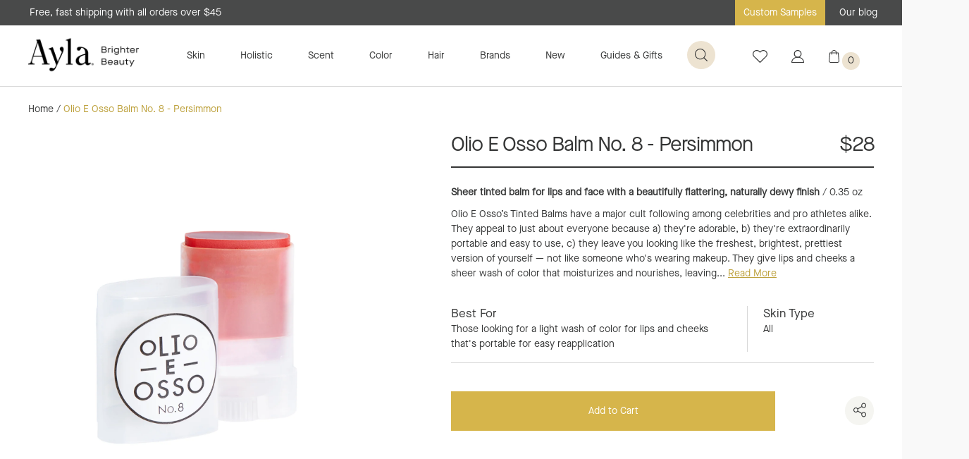

--- FILE ---
content_type: text/html; charset=utf-8
request_url: https://aylabeauty.com/collections/color-lips/products/olio-e-osso-balm-no-8-persimmon
body_size: 118960
content:
<!DOCTYPE html>
<!--[if lt IE 7]><html class="no-js lt-ie9 lt-ie8 lt-ie7" lang="en"> <![endif]-->
<!--[if IE 7]><html class="no-js lt-ie9 lt-ie8" lang="en"> <![endif]-->
<!--[if IE 8]><html class="no-js lt-ie9" lang="en"> <![endif]-->
<!--[if IE 9 ]><html class="ie9 no-js"> <![endif]-->
<!--[if (gt IE 9)|!(IE)]><!--> <html class="no-js"> <!--<![endif]-->
<head>

  
  
  <!-- Google Tag Manager -->
  <script>(function(w,d,s,l,i){w[l]=w[l]||[];w[l].push({'gtm.start':
  new Date().getTime(),event:'gtm.js'});var f=d.getElementsByTagName(s)[0],
  j=d.createElement(s),dl=l!='dataLayer'?'&l='+l:'';j.async=true;j.src=
  'https://www.googletagmanager.com/gtm.js?id='+i+dl;f.parentNode.insertBefore(j,f);
  })(window,document,'script','dataLayer','GTM-P53WPWZ');</script>
  <!-- End Google Tag Manager -->

  <script async src="https://www.googletagmanager.com/gtag/js?id=AW-985305429"></script>
  <script>
    window.dataLayer = window.dataLayer || [];
    function gtag(){dataLayer.push(arguments);}
    gtag('js', new Date());
    gtag('config', 'AW-985305429');
  </script>
  

<script>
 gtag('event', 'page_view', {
 'send_to': 'AW-985305429',
 'ecomm_pagetype': 'product',
 'ecomm_prodid': 'shopify_US_2087023116399_19802635075695',
 'ecomm_totalvalue': '28.00'
 });
</script>

	<meta charset="utf-8" />
	<!--[if IE]><meta http-equiv='X-UA-Compatible' content='IE=edge,chrome=1' /><![endif]-->
	<title>Olio E Osso Balm No. 8 - Persimmon | Ayla</title>

	<meta name="description" content="0.35 oz Olio E Osso Balm No. 8 - Persimmon is a rich, toasty orange that looks absolutely beautiful alone on darker skin tones." />

	<link rel="canonical" href="https://aylabeauty.com/products/olio-e-osso-balm-no-8-persimmon" /><link rel="shortcut icon" href="//aylabeauty.com/cdn/shop/files/alya_32x32.png?v=1613796828" type="image/png"><meta name="viewport" content="width=device-width, initial-scale=1" />
	
  <meta property="og:title" content="Olio E Osso Balm No. 8 - Persimmon">
  <meta property="og:description" content="Sheer tinted balm for lips and face with a beautifully flattering, naturally dewy finish / 0.35 ozOlio E Osso’s Tinted Balms have a major cult following among celebrities and pro athletes alike. They appeal to just about everyone because a) they&#39;re adorable, b) they&#39;re extraordinarily portable an...">
  
  <meta property="og:image" content="http://aylabeauty.com/cdn/shop/products/Olio_Balms_No.8_Highres_1400X1400_2236eede-fec7-4f87-8c84-ac8bc75d2db8_grande.jpg?v=1560815416" />
  <meta property="og:image:secure_url" content="https://aylabeauty.com/cdn/shop/products/Olio_Balms_No.8_Highres_1400X1400_2236eede-fec7-4f87-8c84-ac8bc75d2db8_grande.jpg?v=1560815416" />
  
  <meta property="product:availability" content="instock">
  <meta property="product:price:amount" content="28.00">
  <meta property="product:price:currency" content="USD">
  <meta property="product:retailer_item_id" content="2087023116399">


  <meta property="og:url" content="https://aylabeauty.com/products/olio-e-osso-balm-no-8-persimmon">
  <meta property="og:site_name" content="Ayla">
	
 

  <meta name="twitter:card" content="product" />
  <meta name="twitter:title" content="Olio E Osso Balm No. 8 - Persimmon" />
  <meta name="twitter:description" content="Sheer tinted balm for lips and face with a beautifully flattering, naturally dewy finish / 0.35 ozOlio E Osso’s Tinted Balms have a major cult following among celebrities and pro athletes alike. They appeal to just about everyone because a) they&#39;re adorable, b) they&#39;re extraordinarily portable and easy to use, c) they leave you looking like the freshest, brightest, prettiest version" />
  <meta name="twitter:image" content="http://aylabeauty.com/cdn/shop/products/Olio_Balms_No.8_Highres_1400X1400_2236eede-fec7-4f87-8c84-ac8bc75d2db8_large.jpg?v=1560815416" />
  <meta name="twitter:label1" content="Price" />
  <meta name="twitter:data1" content="$28.00 USD" />
  
  <meta name="twitter:label2" content="Brand" />
  <meta name="twitter:data2" content="Olio E Osso" />
  

	
	<script>window.performance && window.performance.mark && window.performance.mark('shopify.content_for_header.start');</script><meta name="google-site-verification" content="DmbMEf7l_sGzAX6CSVJydJ2b6x7fh4ipu1DgGi78p9U">
<meta id="shopify-digital-wallet" name="shopify-digital-wallet" content="/7998570607/digital_wallets/dialog">
<meta name="shopify-checkout-api-token" content="ed5977dbf66a85619c3353c73c65166f">
<meta id="in-context-paypal-metadata" data-shop-id="7998570607" data-venmo-supported="true" data-environment="production" data-locale="en_US" data-paypal-v4="true" data-currency="USD">
<link rel="alternate" type="application/json+oembed" href="https://aylabeauty.com/products/olio-e-osso-balm-no-8-persimmon.oembed">
<script async="async" src="/checkouts/internal/preloads.js?locale=en-US"></script>
<link rel="preconnect" href="https://shop.app" crossorigin="anonymous">
<script async="async" src="https://shop.app/checkouts/internal/preloads.js?locale=en-US&shop_id=7998570607" crossorigin="anonymous"></script>
<script id="apple-pay-shop-capabilities" type="application/json">{"shopId":7998570607,"countryCode":"US","currencyCode":"USD","merchantCapabilities":["supports3DS"],"merchantId":"gid:\/\/shopify\/Shop\/7998570607","merchantName":"Ayla","requiredBillingContactFields":["postalAddress","email","phone"],"requiredShippingContactFields":["postalAddress","email","phone"],"shippingType":"shipping","supportedNetworks":["visa","masterCard","amex","discover","elo","jcb"],"total":{"type":"pending","label":"Ayla","amount":"1.00"},"shopifyPaymentsEnabled":true,"supportsSubscriptions":true}</script>
<script id="shopify-features" type="application/json">{"accessToken":"ed5977dbf66a85619c3353c73c65166f","betas":["rich-media-storefront-analytics"],"domain":"aylabeauty.com","predictiveSearch":true,"shopId":7998570607,"locale":"en"}</script>
<script>var Shopify = Shopify || {};
Shopify.shop = "ayla-beauty.myshopify.com";
Shopify.locale = "en";
Shopify.currency = {"active":"USD","rate":"1.0"};
Shopify.country = "US";
Shopify.theme = {"name":"Production - Latest+Okendo ","id":182570844527,"schema_name":"Anatta-Shopify","schema_version":"1.0.0","theme_store_id":null,"role":"main"};
Shopify.theme.handle = "null";
Shopify.theme.style = {"id":null,"handle":null};
Shopify.cdnHost = "aylabeauty.com/cdn";
Shopify.routes = Shopify.routes || {};
Shopify.routes.root = "/";</script>
<script type="module">!function(o){(o.Shopify=o.Shopify||{}).modules=!0}(window);</script>
<script>!function(o){function n(){var o=[];function n(){o.push(Array.prototype.slice.apply(arguments))}return n.q=o,n}var t=o.Shopify=o.Shopify||{};t.loadFeatures=n(),t.autoloadFeatures=n()}(window);</script>
<script>
  window.ShopifyPay = window.ShopifyPay || {};
  window.ShopifyPay.apiHost = "shop.app\/pay";
  window.ShopifyPay.redirectState = null;
</script>
<script id="shop-js-analytics" type="application/json">{"pageType":"product"}</script>
<script defer="defer" async type="module" src="//aylabeauty.com/cdn/shopifycloud/shop-js/modules/v2/client.init-shop-cart-sync_BT-GjEfc.en.esm.js"></script>
<script defer="defer" async type="module" src="//aylabeauty.com/cdn/shopifycloud/shop-js/modules/v2/chunk.common_D58fp_Oc.esm.js"></script>
<script defer="defer" async type="module" src="//aylabeauty.com/cdn/shopifycloud/shop-js/modules/v2/chunk.modal_xMitdFEc.esm.js"></script>
<script type="module">
  await import("//aylabeauty.com/cdn/shopifycloud/shop-js/modules/v2/client.init-shop-cart-sync_BT-GjEfc.en.esm.js");
await import("//aylabeauty.com/cdn/shopifycloud/shop-js/modules/v2/chunk.common_D58fp_Oc.esm.js");
await import("//aylabeauty.com/cdn/shopifycloud/shop-js/modules/v2/chunk.modal_xMitdFEc.esm.js");

  window.Shopify.SignInWithShop?.initShopCartSync?.({"fedCMEnabled":true,"windoidEnabled":true});

</script>
<script>
  window.Shopify = window.Shopify || {};
  if (!window.Shopify.featureAssets) window.Shopify.featureAssets = {};
  window.Shopify.featureAssets['shop-js'] = {"shop-cart-sync":["modules/v2/client.shop-cart-sync_DZOKe7Ll.en.esm.js","modules/v2/chunk.common_D58fp_Oc.esm.js","modules/v2/chunk.modal_xMitdFEc.esm.js"],"init-fed-cm":["modules/v2/client.init-fed-cm_B6oLuCjv.en.esm.js","modules/v2/chunk.common_D58fp_Oc.esm.js","modules/v2/chunk.modal_xMitdFEc.esm.js"],"shop-cash-offers":["modules/v2/client.shop-cash-offers_D2sdYoxE.en.esm.js","modules/v2/chunk.common_D58fp_Oc.esm.js","modules/v2/chunk.modal_xMitdFEc.esm.js"],"shop-login-button":["modules/v2/client.shop-login-button_QeVjl5Y3.en.esm.js","modules/v2/chunk.common_D58fp_Oc.esm.js","modules/v2/chunk.modal_xMitdFEc.esm.js"],"pay-button":["modules/v2/client.pay-button_DXTOsIq6.en.esm.js","modules/v2/chunk.common_D58fp_Oc.esm.js","modules/v2/chunk.modal_xMitdFEc.esm.js"],"shop-button":["modules/v2/client.shop-button_DQZHx9pm.en.esm.js","modules/v2/chunk.common_D58fp_Oc.esm.js","modules/v2/chunk.modal_xMitdFEc.esm.js"],"avatar":["modules/v2/client.avatar_BTnouDA3.en.esm.js"],"init-windoid":["modules/v2/client.init-windoid_CR1B-cfM.en.esm.js","modules/v2/chunk.common_D58fp_Oc.esm.js","modules/v2/chunk.modal_xMitdFEc.esm.js"],"init-shop-for-new-customer-accounts":["modules/v2/client.init-shop-for-new-customer-accounts_C_vY_xzh.en.esm.js","modules/v2/client.shop-login-button_QeVjl5Y3.en.esm.js","modules/v2/chunk.common_D58fp_Oc.esm.js","modules/v2/chunk.modal_xMitdFEc.esm.js"],"init-shop-email-lookup-coordinator":["modules/v2/client.init-shop-email-lookup-coordinator_BI7n9ZSv.en.esm.js","modules/v2/chunk.common_D58fp_Oc.esm.js","modules/v2/chunk.modal_xMitdFEc.esm.js"],"init-shop-cart-sync":["modules/v2/client.init-shop-cart-sync_BT-GjEfc.en.esm.js","modules/v2/chunk.common_D58fp_Oc.esm.js","modules/v2/chunk.modal_xMitdFEc.esm.js"],"shop-toast-manager":["modules/v2/client.shop-toast-manager_DiYdP3xc.en.esm.js","modules/v2/chunk.common_D58fp_Oc.esm.js","modules/v2/chunk.modal_xMitdFEc.esm.js"],"init-customer-accounts":["modules/v2/client.init-customer-accounts_D9ZNqS-Q.en.esm.js","modules/v2/client.shop-login-button_QeVjl5Y3.en.esm.js","modules/v2/chunk.common_D58fp_Oc.esm.js","modules/v2/chunk.modal_xMitdFEc.esm.js"],"init-customer-accounts-sign-up":["modules/v2/client.init-customer-accounts-sign-up_iGw4briv.en.esm.js","modules/v2/client.shop-login-button_QeVjl5Y3.en.esm.js","modules/v2/chunk.common_D58fp_Oc.esm.js","modules/v2/chunk.modal_xMitdFEc.esm.js"],"shop-follow-button":["modules/v2/client.shop-follow-button_CqMgW2wH.en.esm.js","modules/v2/chunk.common_D58fp_Oc.esm.js","modules/v2/chunk.modal_xMitdFEc.esm.js"],"checkout-modal":["modules/v2/client.checkout-modal_xHeaAweL.en.esm.js","modules/v2/chunk.common_D58fp_Oc.esm.js","modules/v2/chunk.modal_xMitdFEc.esm.js"],"shop-login":["modules/v2/client.shop-login_D91U-Q7h.en.esm.js","modules/v2/chunk.common_D58fp_Oc.esm.js","modules/v2/chunk.modal_xMitdFEc.esm.js"],"lead-capture":["modules/v2/client.lead-capture_BJmE1dJe.en.esm.js","modules/v2/chunk.common_D58fp_Oc.esm.js","modules/v2/chunk.modal_xMitdFEc.esm.js"],"payment-terms":["modules/v2/client.payment-terms_Ci9AEqFq.en.esm.js","modules/v2/chunk.common_D58fp_Oc.esm.js","modules/v2/chunk.modal_xMitdFEc.esm.js"]};
</script>
<script>(function() {
  var isLoaded = false;
  function asyncLoad() {
    if (isLoaded) return;
    isLoaded = true;
    var urls = ["https:\/\/load.csell.co\/assets\/js\/cross-sell.js?shop=ayla-beauty.myshopify.com","https:\/\/load.csell.co\/assets\/v2\/js\/core\/xsell.js?shop=ayla-beauty.myshopify.com","https:\/\/f624058c3f5c8edb775a-dea6612566ec344afdf376d2faa6c82f.ssl.cf5.rackcdn.com\/skt_brandedgc_start.js?shop=ayla-beauty.myshopify.com","https:\/\/swymv3starter-01.azureedge.net\/code\/swym-shopify.js?shop=ayla-beauty.myshopify.com","https:\/\/cdn.nfcube.com\/instafeed-8544b9ff774e69452f69cec793f6776c.js?shop=ayla-beauty.myshopify.com","\/\/cdn.shopify.com\/proxy\/1ab57594c222443d37e57ddd94e0c02185d59debadb9e5a8cb1cf02f361d7329\/cdn.bogos.io\/script_tag\/secomapp.scripttag.js?shop=ayla-beauty.myshopify.com\u0026sp-cache-control=cHVibGljLCBtYXgtYWdlPTkwMA"];
    for (var i = 0; i < urls.length; i++) {
      var s = document.createElement('script');
      s.type = 'text/javascript';
      s.async = true;
      s.src = urls[i];
      var x = document.getElementsByTagName('script')[0];
      x.parentNode.insertBefore(s, x);
    }
  };
  if(window.attachEvent) {
    window.attachEvent('onload', asyncLoad);
  } else {
    window.addEventListener('load', asyncLoad, false);
  }
})();</script>
<script id="__st">var __st={"a":7998570607,"offset":-28800,"reqid":"d872440d-48e0-499e-8043-19f0e167c3b9-1769493586","pageurl":"aylabeauty.com\/collections\/color-lips\/products\/olio-e-osso-balm-no-8-persimmon","u":"67bd886aa91a","p":"product","rtyp":"product","rid":2087023116399};</script>
<script>window.ShopifyPaypalV4VisibilityTracking = true;</script>
<script id="captcha-bootstrap">!function(){'use strict';const t='contact',e='account',n='new_comment',o=[[t,t],['blogs',n],['comments',n],[t,'customer']],c=[[e,'customer_login'],[e,'guest_login'],[e,'recover_customer_password'],[e,'create_customer']],r=t=>t.map((([t,e])=>`form[action*='/${t}']:not([data-nocaptcha='true']) input[name='form_type'][value='${e}']`)).join(','),a=t=>()=>t?[...document.querySelectorAll(t)].map((t=>t.form)):[];function s(){const t=[...o],e=r(t);return a(e)}const i='password',u='form_key',d=['recaptcha-v3-token','g-recaptcha-response','h-captcha-response',i],f=()=>{try{return window.sessionStorage}catch{return}},m='__shopify_v',_=t=>t.elements[u];function p(t,e,n=!1){try{const o=window.sessionStorage,c=JSON.parse(o.getItem(e)),{data:r}=function(t){const{data:e,action:n}=t;return t[m]||n?{data:e,action:n}:{data:t,action:n}}(c);for(const[e,n]of Object.entries(r))t.elements[e]&&(t.elements[e].value=n);n&&o.removeItem(e)}catch(o){console.error('form repopulation failed',{error:o})}}const l='form_type',E='cptcha';function T(t){t.dataset[E]=!0}const w=window,h=w.document,L='Shopify',v='ce_forms',y='captcha';let A=!1;((t,e)=>{const n=(g='f06e6c50-85a8-45c8-87d0-21a2b65856fe',I='https://cdn.shopify.com/shopifycloud/storefront-forms-hcaptcha/ce_storefront_forms_captcha_hcaptcha.v1.5.2.iife.js',D={infoText:'Protected by hCaptcha',privacyText:'Privacy',termsText:'Terms'},(t,e,n)=>{const o=w[L][v],c=o.bindForm;if(c)return c(t,g,e,D).then(n);var r;o.q.push([[t,g,e,D],n]),r=I,A||(h.body.append(Object.assign(h.createElement('script'),{id:'captcha-provider',async:!0,src:r})),A=!0)});var g,I,D;w[L]=w[L]||{},w[L][v]=w[L][v]||{},w[L][v].q=[],w[L][y]=w[L][y]||{},w[L][y].protect=function(t,e){n(t,void 0,e),T(t)},Object.freeze(w[L][y]),function(t,e,n,w,h,L){const[v,y,A,g]=function(t,e,n){const i=e?o:[],u=t?c:[],d=[...i,...u],f=r(d),m=r(i),_=r(d.filter((([t,e])=>n.includes(e))));return[a(f),a(m),a(_),s()]}(w,h,L),I=t=>{const e=t.target;return e instanceof HTMLFormElement?e:e&&e.form},D=t=>v().includes(t);t.addEventListener('submit',(t=>{const e=I(t);if(!e)return;const n=D(e)&&!e.dataset.hcaptchaBound&&!e.dataset.recaptchaBound,o=_(e),c=g().includes(e)&&(!o||!o.value);(n||c)&&t.preventDefault(),c&&!n&&(function(t){try{if(!f())return;!function(t){const e=f();if(!e)return;const n=_(t);if(!n)return;const o=n.value;o&&e.removeItem(o)}(t);const e=Array.from(Array(32),(()=>Math.random().toString(36)[2])).join('');!function(t,e){_(t)||t.append(Object.assign(document.createElement('input'),{type:'hidden',name:u})),t.elements[u].value=e}(t,e),function(t,e){const n=f();if(!n)return;const o=[...t.querySelectorAll(`input[type='${i}']`)].map((({name:t})=>t)),c=[...d,...o],r={};for(const[a,s]of new FormData(t).entries())c.includes(a)||(r[a]=s);n.setItem(e,JSON.stringify({[m]:1,action:t.action,data:r}))}(t,e)}catch(e){console.error('failed to persist form',e)}}(e),e.submit())}));const S=(t,e)=>{t&&!t.dataset[E]&&(n(t,e.some((e=>e===t))),T(t))};for(const o of['focusin','change'])t.addEventListener(o,(t=>{const e=I(t);D(e)&&S(e,y())}));const B=e.get('form_key'),M=e.get(l),P=B&&M;t.addEventListener('DOMContentLoaded',(()=>{const t=y();if(P)for(const e of t)e.elements[l].value===M&&p(e,B);[...new Set([...A(),...v().filter((t=>'true'===t.dataset.shopifyCaptcha))])].forEach((e=>S(e,t)))}))}(h,new URLSearchParams(w.location.search),n,t,e,['guest_login'])})(!0,!0)}();</script>
<script integrity="sha256-4kQ18oKyAcykRKYeNunJcIwy7WH5gtpwJnB7kiuLZ1E=" data-source-attribution="shopify.loadfeatures" defer="defer" src="//aylabeauty.com/cdn/shopifycloud/storefront/assets/storefront/load_feature-a0a9edcb.js" crossorigin="anonymous"></script>
<script crossorigin="anonymous" defer="defer" src="//aylabeauty.com/cdn/shopifycloud/storefront/assets/shopify_pay/storefront-65b4c6d7.js?v=20250812"></script>
<script data-source-attribution="shopify.dynamic_checkout.dynamic.init">var Shopify=Shopify||{};Shopify.PaymentButton=Shopify.PaymentButton||{isStorefrontPortableWallets:!0,init:function(){window.Shopify.PaymentButton.init=function(){};var t=document.createElement("script");t.src="https://aylabeauty.com/cdn/shopifycloud/portable-wallets/latest/portable-wallets.en.js",t.type="module",document.head.appendChild(t)}};
</script>
<script data-source-attribution="shopify.dynamic_checkout.buyer_consent">
  function portableWalletsHideBuyerConsent(e){var t=document.getElementById("shopify-buyer-consent"),n=document.getElementById("shopify-subscription-policy-button");t&&n&&(t.classList.add("hidden"),t.setAttribute("aria-hidden","true"),n.removeEventListener("click",e))}function portableWalletsShowBuyerConsent(e){var t=document.getElementById("shopify-buyer-consent"),n=document.getElementById("shopify-subscription-policy-button");t&&n&&(t.classList.remove("hidden"),t.removeAttribute("aria-hidden"),n.addEventListener("click",e))}window.Shopify?.PaymentButton&&(window.Shopify.PaymentButton.hideBuyerConsent=portableWalletsHideBuyerConsent,window.Shopify.PaymentButton.showBuyerConsent=portableWalletsShowBuyerConsent);
</script>
<script data-source-attribution="shopify.dynamic_checkout.cart.bootstrap">document.addEventListener("DOMContentLoaded",(function(){function t(){return document.querySelector("shopify-accelerated-checkout-cart, shopify-accelerated-checkout")}if(t())Shopify.PaymentButton.init();else{new MutationObserver((function(e,n){t()&&(Shopify.PaymentButton.init(),n.disconnect())})).observe(document.body,{childList:!0,subtree:!0})}}));
</script>
<link id="shopify-accelerated-checkout-styles" rel="stylesheet" media="screen" href="https://aylabeauty.com/cdn/shopifycloud/portable-wallets/latest/accelerated-checkout-backwards-compat.css" crossorigin="anonymous">
<style id="shopify-accelerated-checkout-cart">
        #shopify-buyer-consent {
  margin-top: 1em;
  display: inline-block;
  width: 100%;
}

#shopify-buyer-consent.hidden {
  display: none;
}

#shopify-subscription-policy-button {
  background: none;
  border: none;
  padding: 0;
  text-decoration: underline;
  font-size: inherit;
  cursor: pointer;
}

#shopify-subscription-policy-button::before {
  box-shadow: none;
}

      </style>

<script>window.performance && window.performance.mark && window.performance.mark('shopify.content_for_header.end');</script>
	
	<link href="//aylabeauty.com/cdn/shop/t/54/assets/app.css?v=183041492806043819971765246098" rel="stylesheet" type="text/css" media="all" />
	<link href="//aylabeauty.com/cdn/shop/t/54/assets/app-tweaks.css?v=30257042291680253931765246098" rel="stylesheet" type="text/css" media="all" />
	<!--[if lt IE 9]>
		<script src="//html5shiv.googlecode.com/svn/trunk/html5.js" type="text/javascript"></script>
	<![endif]-->
	<script src="//ajax.googleapis.com/ajax/libs/jquery/1.11.0/jquery.min.js" type="text/javascript"></script>
	<script>jQuery('html').removeClass('no-js').addClass('js');</script>
	<script>
  !function(t,n){function o(n){var o=t.getElementsByTagName("script")[0],i=t.createElement("script");i.src=n,i.crossOrigin="",o.parentNode.insertBefore(i,o)}if(!n.isLoyaltyLion){window.loyaltylion=n,void 0===window.lion&&(window.lion=n),n.version=2,n.isLoyaltyLion=!0;var i=new Date,e=i.getFullYear().toString()+i.getMonth().toString()+i.getDate().toString();o("https://sdk.loyaltylion.net/static/2/loader.js?t="+e);var r=!1;n.init=function(t){if(r)throw new Error("Cannot call lion.init more than once");r=!0;var a=n._token=t.token;if(!a)throw new Error("Token must be supplied to lion.init");for(var l=[],s="_push configure bootstrap shutdown on removeListener authenticateCustomer".split(" "),c=0;c<s.length;c+=1)!function(t,n){t[n]=function(){l.push([n,Array.prototype.slice.call(arguments,0)])}}(n,s[c]);o("https://sdk.loyaltylion.net/sdk/start/"+a+".js?t="+e+i.getHours().toString()),n._initData=t,n._buffer=l}}}(document,window.loyaltylion||[]);

  
    
      loyaltylion.init({ token: "d76d6ade6af339797d154a7b1f8c960a" });
    
  

  lion.configure({ 
    disableBundledFonts: true
  })
</script>
	<script src="//aylabeauty.com/cdn/shop/t/54/assets/shopify_common.js?v=45558613680976164741765246098"></script>
	
	<!-- Cross Sell custom code start. Do not change -->
	

<style type="text/css">
#cross-sell {
  display: block;
  clear: both;
  width: 100%;
  margin:75px auto;
}


.cross-sell *{
  font-size: initial;
}
.cross-sell *,
.cross-sell ::after,
.cross-sell ::before {
  -webkit-box-sizing: border-box;
  -moz-box-sizing: border-box;
  box-sizing: border-box;
}
h3.crossselltitle {
  font-size: 29px;
  letter-spacing: -0.78px;
  font-weight: 400;
  text-align: center;
  margin-bottom: 40px;
  font-family: 'MaisonNeue-Regular',Arial,Sans-Serif;
}
.cross-sell.xs-v2 {
  color: #212529;
  list-style-type: none;
  margin: 0 auto;
  padding: 0 40px;
  clear: both;
  text-align: center;
}
.cross-sell.xs-v2 a {
  text-decoration: none;
}
.cross-sell.xs-v2 .xs-card {
  float: none;
  display: inline-block;
  vertical-align: text-top;
  padding: 0 0 10px 0;
  margin: 15px 15px 15px 0;
  position: relative;
  width: 300px;
  background: none;
  box-shadow: none;
  border: none;
  text-align: center;
}
.cross-sell.xs-v2 .xs-card .xs-image {
  text-align: center;
}
.cross-sell.xs-v2 .xs-card .xs-image img {
  padding: 10px;
  width: 100%;
}
.cross-sell.xs-v2 .xs-card .xs-image .xs-sales-badge {
  position: absolute;
  right: -5px;
  top: -5px;
  z-index: 1;
  border: 2px solid #900;
  background-color: #fff;
  padding: 4px 8px;
  border-radius: 4px;
  color: #900;
  font-size: 13px;
}
.cross-sell.xs-v2 .xs-card .xs-card-body {
  padding: 10px;
}
.cross-sell.xs-v2 .xs-card .xs-card-body .xs-product-title {
  width: 100%;
  margin-bottom: 0;
  font-size: 14px;
  line-height: 19px;
  font-family: 'SuisseWorks-Regular';
  color: #5C4141;
  text-align: center;
  font-weight: normal;
}
.cross-sell.xs-v2 .xs-card .xs-card-body .xs-vendor-name {
  padding: 5px 0;
  width: 100%;
  font-size: 0.9em;
  display: inline-block;
  text-align: left;
}
.cross-sell.xs-v2 .xs-card .xs-card-footer {
  padding: 0 10px;
}
.cross-sell.xs-v2 .xs-card .xs-card-footer .xs-price {
  display: block;
  width: 100%;
  font-size: 14px;
  line-height: 19px;
  font-family: 'SuisseWorks-Regular';
  color: #5C4141;
  text-align: center;
  font-weight: normal;
}
.cross-sell.xs-v2 .xs-card .xs-card-footer .xs-price .xs-price-varies {
  color: rgba(33, 37, 41, 0.7);
  font-size: 0.9em;
}
.cross-sell.xs-v2 .xs-card .xs-card-footer .xs-price .xs-compare-at-price {
  padding-right: 5px;
  display: inline-block;
  text-decoration: line-through;
  color: rgba(33, 37, 41, 0.7);
  font-size: 0.9em;
}
.cross-sell.xs-v2 .xs-card .xs-card-footer .xs-price .xs-sale-price {
  display: inline-block;
}

.cross-sell.xs-v2 .xs-card .xs-card-body .xs-product-title a,
.cross-sell.xs-v2 .xs-card .xs-card-footer a{
    font-size: 14px;
    color: #5C4141;
  }

.cross-sell.xs-v2 .flickity-prev-next-button{
  width:40px;
  height:40px;
  min-width: initial;
}

@media (min-width: 64em) {
  .cross-sell.xs-v2 .xs-card {
    width:200px;
  }
}

/* 2019 November Tweaks */
.cross-sell.xs-v2 {
	/*
	color: #212529;
	*/
}
.cross-sell.xs-v2 .xs-card .xs-image .xs-sales-badge {
	/*
	border: 2px solid #900;
	background-color: #fff;
	color: #900;
	*/
}
.cross-sell.xs-v2 .xs-card .xs-card-body .xs-product-title {
	/*
	font-family: 'SuisseWorks-Regular';
	*/
	color: #353636; /* #5C4141 */
}
.cross-sell.xs-v2 .xs-card .xs-card-footer .xs-price {
	/*
	font-family: 'SuisseWorks-Regular';
	*/
	color: #353636; /* #5C4141 */
}
.cross-sell.xs-v2 .xs-card .xs-card-body .xs-product-title a, .cross-sell.xs-v2 .xs-card .xs-card-footer a {
	color: #353636; /* #5C4141 */
}
</style>
<script>
  // temporary hack to fix international formatting
  //function currencyFix (num) {
  //  return num.toString().replace(/(\d)(?=(\d{3})+(?!\d))/g, "$1,")
  //}
  window.xsellCustom = window.xsellCustom || {};
  window.xsellCustom.theme_settings = window.xsellCustom.theme_settings || {};
  window.xsellCustom.buildxsellsoutput = function(xsellitems, numproducts){
   	var xsmustbeavailable = xsellSettings.xsmustbeavailable;
   	var xshideifincart = xsellSettings.xshideifincart;
   	var xsdisplaycompareatprice = xsellSettings.xsdisplaycompareatprice;
   	var xsdisplaysalebadge = xsellSettings.xsdisplaysalebadge;
   	var xsdisplaypricevarieslabel = xsellSettings.xsdisplaypricevarieslabel;
   	var xsdisplayvendor = xsellSettings.xsdisplayvendor;
    var xsimagesize = 'large';
    var xsvendoroutput = '';
    var xspricevarieslabel = '';
    var xscompareatprice = '';
    var xscompareatpricestring = '';
  	var xssalepricestring = '';
   	var xspriceoutput = '';
    var xssalebadge = '<span class="badge badge--sale"><span class="badge__text">SALE</span></span>';
  	var xssalebadgeoutput = '';
    var saleclass = ' xs-sale';
    var fromlabel = '<em>from</em>';
    var xsprice = '';

    // add custom variables here

    for(var x=0; x < numproducts; x++) {
    	var xsproductdata = xsellitems[x];
      if(xsproductdata.images.length > 1) {
        var csimage = xsellLib.productimageurls(xsproductdata.images[0]);
        var csimagetwo = xsellLib.productimageurls(xsproductdata.images[1]);
      }
      else if(xsproductdata.images.length == 1) {
        var csimage = xsellLib.productimageurls(xsproductdata.images[0]);
        var csimagetwo = 'https://cdn.shopify.com/s/images/admin/no-image-'+xsimagesize+'.gif';
      }
      else {
        var csimage = 'https://cdn.shopify.com/s/images/admin/no-image-'+xsimagesize+'.gif';
        var csimagetwo = csimage;
      }
      if(xsdisplayvendor) {
        xsvendoroutput = '<div class="xs-vendor-name"><a href="' + xsproductdata.url +'">' + xsproductdata.vendor + '</a></div>';
      }
      //xsprice = currencyFix(xsproductdata.price)+' '+'USD';
      xsprice = xsellLib.xsformatMoney(xsproductdata.price, '${{ amount }}').split('.')[0];
      if(xsdisplaypricevarieslabel) {
      	if(xsproductdata.price_varies) {
            xspricevarieslabel = 'From: ';
        	}
        	else {
          	xspricevarieslabel = '';
        	}
      }             xspriceoutput = '<div class="money"><a href="' + xsproductdata.url +'">' + xspricevarieslabel + xsprice + '</a></div>';             if(xsdisplaycompareatprice)
      {

      if(!xsproductdata.price_varies && (xsproductdata.compare_at_price > xsproductdata.price)) {
            //xscompareatprice = currencyFix(xsproductdata.compare_at_price)+' '+'USD';
            xscompareatprice = xsellLib.xsformatMoney(xsproductdata.compare_at_price, '${{ amount }}').split('.')[0];
            xscompareatpricestring = '<span class="xs-compare-at-price">' + xscompareatprice + '</span>';
            xssalepricestring = '<span class="xs-sale-price"><a href="' + xsproductdata.url +'">' + xsprice + '</a></span>';
            xspriceoutput = '<div class="money' + saleclass + '">' + xscompareatpricestring + ' ' + xspricevarieslabel + xssalepricestring + '</div>';
        }
      }
      if(xsdisplaysalebadge) {
        if(xsproductdata.compare_at_price > xsproductdata.price) {
          xssalebadgeoutput = xssalebadge;
        }
        else {
          xssalebadgeoutput = '';
        }
      }

      xsellLib.xselloutput += '<div class="xs-card" data-xsorder="' + xsproductdata["order"] + '">'
                           + '<div class="xs-image">'
                           + '<a href="'+xsproductdata.url+'">'
                           + xssalebadgeoutput
                           + '<img src="'+csimage+'" />'
                           + '</a>'
                           + '</div>'
                           + '<div class="xs-card-body">'
                           + '<div class="xs-product-title">'
                           + '<a href="'+xsproductdata.url+'">'+xsproductdata.title+'</a>'
                           + '</div>'
                           + xsvendoroutput
                           + '</div>'
                           + '<div class="xs-card-footer">'
                           + xspriceoutput
                           +'</div>'
                           +'</div>';
 		}

    if(xsellLib.xselloutput != ''){
      var xsellDiv = document.createElement('div');
      xsellDiv.innerHTML = '<h3 class="crossselltitle">' + xsellLib.settings.xstitle + '</h3><div id="cross-sells" class="xs-v2 cross-sell">' + xsellLib.xselloutput + '</div>'; //output here
      document.getElementById('cross-sell').appendChild(xsellDiv);
    }
  }
</script>

	<!-- Cross Sell custom code end. Do not change -->  
  <script>var shareasaleShopifySSCID=shareasaleShopifyGetParameterByName("sscid");function shareasaleShopifySetCookie(e,a,o,i,r){if(e&&a){var s,S=i?"; path="+i:"",h=r?"; domain="+r:"",t="";o&&((s=new Date).setTime(s.getTime()+o),t="; expires="+s.toUTCString()),document.cookie=e+"="+a+t+S+h}}function shareasaleShopifyGetParameterByName(e,a){a||(a=window.location.href),e=e.replace(/[\[\]]/g,"\\$&");var o=new RegExp("[?&]"+e+"(=([^&#]*)|&|#|$)").exec(a);return o?o[2]?decodeURIComponent(o[2].replace(/\+/g," ")):"":null}shareasaleShopifySSCID&&shareasaleShopifySetCookie("shareasaleShopifySSCID",shareasaleShopifySSCID,94670778e4,"/");</script>
  <meta name="p:domain_verify" content="a3ef3db769335e518bba2d6d8888b20a"/>
  <!-- Hotjar Tracking Code for aylabeauty.com -->
<script>
    (function(h,o,t,j,a,r){
        h.hj=h.hj||function(){(h.hj.q=h.hj.q||[]).push(arguments)};
        h._hjSettings={hjid:2327122,hjsv:6};
        a=o.getElementsByTagName('head')[0];
        r=o.createElement('script');r.async=1;
        r.src=t+h._hjSettings.hjid+j+h._hjSettings.hjsv;
        a.appendChild(r);
    })(window,document,'https://static.hotjar.com/c/hotjar-','.js?sv=');
</script>
<!-- BEGIN app block: shopify://apps/consentmo-gdpr/blocks/gdpr_cookie_consent/4fbe573f-a377-4fea-9801-3ee0858cae41 -->


<!-- END app block --><!-- BEGIN app block: shopify://apps/minmaxify-order-limits/blocks/app-embed-block/3acfba32-89f3-4377-ae20-cbb9abc48475 --><script type="text/javascript" src="https://limits.minmaxify.com/ayla-beauty.myshopify.com?v=107b&r=20230828231117"></script>

<!-- END app block --><!-- BEGIN app block: shopify://apps/okendo/blocks/loyalty-widget-v2/bb689e69-ea70-4661-8fb7-ad24a2e23c29 -->
    <script type="application/json" id="oke-loyalty-v2">
        {
            "okeLoyaltyV2": true
        }
    </script>



<!-- END app block --><!-- BEGIN app block: shopify://apps/klaviyo-email-marketing-sms/blocks/klaviyo-onsite-embed/2632fe16-c075-4321-a88b-50b567f42507 -->












  <script async src="https://static.klaviyo.com/onsite/js/NBvfrN/klaviyo.js?company_id=NBvfrN"></script>
  <script>!function(){if(!window.klaviyo){window._klOnsite=window._klOnsite||[];try{window.klaviyo=new Proxy({},{get:function(n,i){return"push"===i?function(){var n;(n=window._klOnsite).push.apply(n,arguments)}:function(){for(var n=arguments.length,o=new Array(n),w=0;w<n;w++)o[w]=arguments[w];var t="function"==typeof o[o.length-1]?o.pop():void 0,e=new Promise((function(n){window._klOnsite.push([i].concat(o,[function(i){t&&t(i),n(i)}]))}));return e}}})}catch(n){window.klaviyo=window.klaviyo||[],window.klaviyo.push=function(){var n;(n=window._klOnsite).push.apply(n,arguments)}}}}();</script>

  
    <script id="viewed_product">
      if (item == null) {
        var _learnq = _learnq || [];

        var MetafieldReviews = null
        var MetafieldYotpoRating = null
        var MetafieldYotpoCount = null
        var MetafieldLooxRating = null
        var MetafieldLooxCount = null
        var okendoProduct = null
        var okendoProductReviewCount = null
        var okendoProductReviewAverageValue = null
        try {
          // The following fields are used for Customer Hub recently viewed in order to add reviews.
          // This information is not part of __kla_viewed. Instead, it is part of __kla_viewed_reviewed_items
          MetafieldReviews = {};
          MetafieldYotpoRating = null
          MetafieldYotpoCount = null
          MetafieldLooxRating = null
          MetafieldLooxCount = null

          okendoProduct = null
          // If the okendo metafield is not legacy, it will error, which then requires the new json formatted data
          if (okendoProduct && 'error' in okendoProduct) {
            okendoProduct = null
          }
          okendoProductReviewCount = okendoProduct ? okendoProduct.reviewCount : null
          okendoProductReviewAverageValue = okendoProduct ? okendoProduct.reviewAverageValue : null
        } catch (error) {
          console.error('Error in Klaviyo onsite reviews tracking:', error);
        }

        var item = {
          Name: "Olio E Osso Balm No. 8 - Persimmon",
          ProductID: 2087023116399,
          Categories: ["Brands","Color","Face","For Makeup Enthusiasts","For Teens","Lips","Olio E Osso"],
          ImageURL: "https://aylabeauty.com/cdn/shop/products/Olio_Balms_No.8_Highres_1400X1400_2236eede-fec7-4f87-8c84-ac8bc75d2db8_grande.jpg?v=1560815416",
          URL: "https://aylabeauty.com/products/olio-e-osso-balm-no-8-persimmon",
          Brand: "Olio E Osso",
          Price: "$28.00",
          Value: "28.00",
          CompareAtPrice: "$0.00"
        };
        _learnq.push(['track', 'Viewed Product', item]);
        _learnq.push(['trackViewedItem', {
          Title: item.Name,
          ItemId: item.ProductID,
          Categories: item.Categories,
          ImageUrl: item.ImageURL,
          Url: item.URL,
          Metadata: {
            Brand: item.Brand,
            Price: item.Price,
            Value: item.Value,
            CompareAtPrice: item.CompareAtPrice
          },
          metafields:{
            reviews: MetafieldReviews,
            yotpo:{
              rating: MetafieldYotpoRating,
              count: MetafieldYotpoCount,
            },
            loox:{
              rating: MetafieldLooxRating,
              count: MetafieldLooxCount,
            },
            okendo: {
              rating: okendoProductReviewAverageValue,
              count: okendoProductReviewCount,
            }
          }
        }]);
      }
    </script>
  




  <script>
    window.klaviyoReviewsProductDesignMode = false
  </script>







<!-- END app block --><!-- BEGIN app block: shopify://apps/helium-customer-fields/blocks/app-embed/bab58598-3e6a-4377-aaaa-97189b15f131 -->







































<script>
  if ('CF' in window) {
    window.CF.appEmbedEnabled = true;
  } else {
    window.CF = {
      appEmbedEnabled: true,
    };
  }

  window.CF.editAccountFormId = "JmtJK2";
  window.CF.registrationFormId = "JmtJK2";
</script>

<!-- BEGIN app snippet: patch-registration-links -->







































<script>
  function patchRegistrationLinks() {
    const PATCHABLE_LINKS_SELECTOR = 'a[href*="/account/register"]';

    const search = new URLSearchParams(window.location.search);
    const checkoutUrl = search.get('checkout_url');
    const returnUrl = search.get('return_url');

    const redirectUrl = checkoutUrl || returnUrl;
    if (!redirectUrl) return;

    const registrationLinks = Array.from(document.querySelectorAll(PATCHABLE_LINKS_SELECTOR));
    registrationLinks.forEach(link => {
      const url = new URL(link.href);

      url.searchParams.set('return_url', redirectUrl);

      link.href = url.href;
    });
  }

  if (['complete', 'interactive', 'loaded'].includes(document.readyState)) {
    patchRegistrationLinks();
  } else {
    document.addEventListener('DOMContentLoaded', () => patchRegistrationLinks());
  }
</script><!-- END app snippet -->
<!-- BEGIN app snippet: patch-login-grecaptcha-conflict -->







































<script>
  // Fixes a problem where both grecaptcha and hcaptcha response fields are included in the /account/login form submission
  // resulting in a 404 on the /challenge page.
  // This is caused by our triggerShopifyRecaptchaLoad function in initialize-forms.liquid.ejs
  // The fix itself just removes the unnecessary g-recaptcha-response input

  function patchLoginGrecaptchaConflict() {
    Array.from(document.querySelectorAll('form')).forEach(form => {
      form.addEventListener('submit', e => {
        const grecaptchaResponse = form.querySelector('[name="g-recaptcha-response"]');
        const hcaptchaResponse = form.querySelector('[name="h-captcha-response"]');

        if (grecaptchaResponse && hcaptchaResponse) {
          // Can't use both. Only keep hcaptcha response field.
          grecaptchaResponse.parentElement.removeChild(grecaptchaResponse);
        }
      })
    })
  }

  if (['complete', 'interactive', 'loaded'].includes(document.readyState)) {
    patchLoginGrecaptchaConflict();
  } else {
    document.addEventListener('DOMContentLoaded', () => patchLoginGrecaptchaConflict());
  }
</script><!-- END app snippet -->
<!-- BEGIN app snippet: embed-data -->





















































<script>
  window.CF.version = "5.2.1";
  window.CF.environment = 
  {
  
  "domain": "ayla-beauty.myshopify.com",
  "baseApiUrl": "https:\/\/app.customerfields.com",
  "captchaSiteKey": "6LfjmSIkAAAAAHLw-q6mOYBA-QhLnxAFgOHSMvB_",
  "captchaEnabled": false,
  "proxyPath": "\/tools\/customr",
  "countries": [{"name":"Afghanistan","code":"AF"},{"name":"Åland Islands","code":"AX"},{"name":"Albania","code":"AL"},{"name":"Algeria","code":"DZ"},{"name":"Andorra","code":"AD"},{"name":"Angola","code":"AO"},{"name":"Anguilla","code":"AI"},{"name":"Antigua \u0026 Barbuda","code":"AG"},{"name":"Argentina","code":"AR","provinces":[{"name":"Buenos Aires Province","code":"B"},{"name":"Catamarca","code":"K"},{"name":"Chaco","code":"H"},{"name":"Chubut","code":"U"},{"name":"Buenos Aires (Autonomous City)","code":"C"},{"name":"Córdoba","code":"X"},{"name":"Corrientes","code":"W"},{"name":"Entre Ríos","code":"E"},{"name":"Formosa","code":"P"},{"name":"Jujuy","code":"Y"},{"name":"La Pampa","code":"L"},{"name":"La Rioja","code":"F"},{"name":"Mendoza","code":"M"},{"name":"Misiones","code":"N"},{"name":"Neuquén","code":"Q"},{"name":"Río Negro","code":"R"},{"name":"Salta","code":"A"},{"name":"San Juan","code":"J"},{"name":"San Luis","code":"D"},{"name":"Santa Cruz","code":"Z"},{"name":"Santa Fe","code":"S"},{"name":"Santiago del Estero","code":"G"},{"name":"Tierra del Fuego","code":"V"},{"name":"Tucumán","code":"T"}]},{"name":"Armenia","code":"AM"},{"name":"Aruba","code":"AW"},{"name":"Ascension Island","code":"AC"},{"name":"Australia","code":"AU","provinces":[{"name":"Australian Capital Territory","code":"ACT"},{"name":"New South Wales","code":"NSW"},{"name":"Northern Territory","code":"NT"},{"name":"Queensland","code":"QLD"},{"name":"South Australia","code":"SA"},{"name":"Tasmania","code":"TAS"},{"name":"Victoria","code":"VIC"},{"name":"Western Australia","code":"WA"}]},{"name":"Austria","code":"AT"},{"name":"Azerbaijan","code":"AZ"},{"name":"Bahamas","code":"BS"},{"name":"Bahrain","code":"BH"},{"name":"Bangladesh","code":"BD"},{"name":"Barbados","code":"BB"},{"name":"Belarus","code":"BY"},{"name":"Belgium","code":"BE"},{"name":"Belize","code":"BZ"},{"name":"Benin","code":"BJ"},{"name":"Bermuda","code":"BM"},{"name":"Bhutan","code":"BT"},{"name":"Bolivia","code":"BO"},{"name":"Bosnia \u0026 Herzegovina","code":"BA"},{"name":"Botswana","code":"BW"},{"name":"Brazil","code":"BR","provinces":[{"name":"Acre","code":"AC"},{"name":"Alagoas","code":"AL"},{"name":"Amapá","code":"AP"},{"name":"Amazonas","code":"AM"},{"name":"Bahia","code":"BA"},{"name":"Ceará","code":"CE"},{"name":"Federal District","code":"DF"},{"name":"Espírito Santo","code":"ES"},{"name":"Goiás","code":"GO"},{"name":"Maranhão","code":"MA"},{"name":"Mato Grosso","code":"MT"},{"name":"Mato Grosso do Sul","code":"MS"},{"name":"Minas Gerais","code":"MG"},{"name":"Pará","code":"PA"},{"name":"Paraíba","code":"PB"},{"name":"Paraná","code":"PR"},{"name":"Pernambuco","code":"PE"},{"name":"Piauí","code":"PI"},{"name":"Rio Grande do Norte","code":"RN"},{"name":"Rio Grande do Sul","code":"RS"},{"name":"Rio de Janeiro","code":"RJ"},{"name":"Rondônia","code":"RO"},{"name":"Roraima","code":"RR"},{"name":"Santa Catarina","code":"SC"},{"name":"São Paulo","code":"SP"},{"name":"Sergipe","code":"SE"},{"name":"Tocantins","code":"TO"}]},{"name":"British Indian Ocean Territory","code":"IO"},{"name":"British Virgin Islands","code":"VG"},{"name":"Brunei","code":"BN"},{"name":"Bulgaria","code":"BG"},{"name":"Burkina Faso","code":"BF"},{"name":"Burundi","code":"BI"},{"name":"Cambodia","code":"KH"},{"name":"Cameroon","code":"CM"},{"name":"Canada","code":"CA","provinces":[{"name":"Alberta","code":"AB"},{"name":"British Columbia","code":"BC"},{"name":"Manitoba","code":"MB"},{"name":"New Brunswick","code":"NB"},{"name":"Newfoundland and Labrador","code":"NL"},{"name":"Northwest Territories","code":"NT"},{"name":"Nova Scotia","code":"NS"},{"name":"Nunavut","code":"NU"},{"name":"Ontario","code":"ON"},{"name":"Prince Edward Island","code":"PE"},{"name":"Quebec","code":"QC"},{"name":"Saskatchewan","code":"SK"},{"name":"Yukon","code":"YT"}]},{"name":"Cape Verde","code":"CV"},{"name":"Caribbean Netherlands","code":"BQ"},{"name":"Cayman Islands","code":"KY"},{"name":"Central African Republic","code":"CF"},{"name":"Chad","code":"TD"},{"name":"Chile","code":"CL","provinces":[{"name":"Arica y Parinacota","code":"AP"},{"name":"Tarapacá","code":"TA"},{"name":"Antofagasta","code":"AN"},{"name":"Atacama","code":"AT"},{"name":"Coquimbo","code":"CO"},{"name":"Valparaíso","code":"VS"},{"name":"Santiago Metropolitan","code":"RM"},{"name":"Libertador General Bernardo O’Higgins","code":"LI"},{"name":"Maule","code":"ML"},{"name":"Ñuble","code":"NB"},{"name":"Bío Bío","code":"BI"},{"name":"Araucanía","code":"AR"},{"name":"Los Ríos","code":"LR"},{"name":"Los Lagos","code":"LL"},{"name":"Aysén","code":"AI"},{"name":"Magallanes Region","code":"MA"}]},{"name":"China","code":"CN","provinces":[{"name":"Anhui","code":"AH"},{"name":"Beijing","code":"BJ"},{"name":"Chongqing","code":"CQ"},{"name":"Fujian","code":"FJ"},{"name":"Gansu","code":"GS"},{"name":"Guangdong","code":"GD"},{"name":"Guangxi","code":"GX"},{"name":"Guizhou","code":"GZ"},{"name":"Hainan","code":"HI"},{"name":"Hebei","code":"HE"},{"name":"Heilongjiang","code":"HL"},{"name":"Henan","code":"HA"},{"name":"Hubei","code":"HB"},{"name":"Hunan","code":"HN"},{"name":"Inner Mongolia","code":"NM"},{"name":"Jiangsu","code":"JS"},{"name":"Jiangxi","code":"JX"},{"name":"Jilin","code":"JL"},{"name":"Liaoning","code":"LN"},{"name":"Ningxia","code":"NX"},{"name":"Qinghai","code":"QH"},{"name":"Shaanxi","code":"SN"},{"name":"Shandong","code":"SD"},{"name":"Shanghai","code":"SH"},{"name":"Shanxi","code":"SX"},{"name":"Sichuan","code":"SC"},{"name":"Tianjin","code":"TJ"},{"name":"Xinjiang","code":"XJ"},{"name":"Tibet","code":"YZ"},{"name":"Yunnan","code":"YN"},{"name":"Zhejiang","code":"ZJ"}]},{"name":"Christmas Island","code":"CX"},{"name":"Cocos (Keeling) Islands","code":"CC"},{"name":"Colombia","code":"CO","provinces":[{"name":"Capital District","code":"DC"},{"name":"Amazonas","code":"AMA"},{"name":"Antioquia","code":"ANT"},{"name":"Arauca","code":"ARA"},{"name":"Atlántico","code":"ATL"},{"name":"Bolívar","code":"BOL"},{"name":"Boyacá","code":"BOY"},{"name":"Caldas","code":"CAL"},{"name":"Caquetá","code":"CAQ"},{"name":"Casanare","code":"CAS"},{"name":"Cauca","code":"CAU"},{"name":"Cesar","code":"CES"},{"name":"Chocó","code":"CHO"},{"name":"Córdoba","code":"COR"},{"name":"Cundinamarca","code":"CUN"},{"name":"Guainía","code":"GUA"},{"name":"Guaviare","code":"GUV"},{"name":"Huila","code":"HUI"},{"name":"La Guajira","code":"LAG"},{"name":"Magdalena","code":"MAG"},{"name":"Meta","code":"MET"},{"name":"Nariño","code":"NAR"},{"name":"Norte de Santander","code":"NSA"},{"name":"Putumayo","code":"PUT"},{"name":"Quindío","code":"QUI"},{"name":"Risaralda","code":"RIS"},{"name":"San Andrés \u0026 Providencia","code":"SAP"},{"name":"Santander","code":"SAN"},{"name":"Sucre","code":"SUC"},{"name":"Tolima","code":"TOL"},{"name":"Valle del Cauca","code":"VAC"},{"name":"Vaupés","code":"VAU"},{"name":"Vichada","code":"VID"}]},{"name":"Comoros","code":"KM"},{"name":"Congo - Brazzaville","code":"CG"},{"name":"Congo - Kinshasa","code":"CD"},{"name":"Cook Islands","code":"CK"},{"name":"Costa Rica","code":"CR","provinces":[{"name":"Alajuela","code":"CR-A"},{"name":"Cartago","code":"CR-C"},{"name":"Guanacaste","code":"CR-G"},{"name":"Heredia","code":"CR-H"},{"name":"Limón","code":"CR-L"},{"name":"Puntarenas","code":"CR-P"},{"name":"San José","code":"CR-SJ"}]},{"name":"Croatia","code":"HR"},{"name":"Curaçao","code":"CW"},{"name":"Cyprus","code":"CY"},{"name":"Czechia","code":"CZ"},{"name":"Côte d’Ivoire","code":"CI"},{"name":"Denmark","code":"DK"},{"name":"Djibouti","code":"DJ"},{"name":"Dominica","code":"DM"},{"name":"Dominican Republic","code":"DO"},{"name":"Ecuador","code":"EC"},{"name":"Egypt","code":"EG","provinces":[{"name":"6th of October","code":"SU"},{"name":"Al Sharqia","code":"SHR"},{"name":"Alexandria","code":"ALX"},{"name":"Aswan","code":"ASN"},{"name":"Asyut","code":"AST"},{"name":"Beheira","code":"BH"},{"name":"Beni Suef","code":"BNS"},{"name":"Cairo","code":"C"},{"name":"Dakahlia","code":"DK"},{"name":"Damietta","code":"DT"},{"name":"Faiyum","code":"FYM"},{"name":"Gharbia","code":"GH"},{"name":"Giza","code":"GZ"},{"name":"Helwan","code":"HU"},{"name":"Ismailia","code":"IS"},{"name":"Kafr el-Sheikh","code":"KFS"},{"name":"Luxor","code":"LX"},{"name":"Matrouh","code":"MT"},{"name":"Minya","code":"MN"},{"name":"Monufia","code":"MNF"},{"name":"New Valley","code":"WAD"},{"name":"North Sinai","code":"SIN"},{"name":"Port Said","code":"PTS"},{"name":"Qalyubia","code":"KB"},{"name":"Qena","code":"KN"},{"name":"Red Sea","code":"BA"},{"name":"Sohag","code":"SHG"},{"name":"South Sinai","code":"JS"},{"name":"Suez","code":"SUZ"}]},{"name":"El Salvador","code":"SV","provinces":[{"name":"Ahuachapán","code":"SV-AH"},{"name":"Cabañas","code":"SV-CA"},{"name":"Chalatenango","code":"SV-CH"},{"name":"Cuscatlán","code":"SV-CU"},{"name":"La Libertad","code":"SV-LI"},{"name":"La Paz","code":"SV-PA"},{"name":"La Unión","code":"SV-UN"},{"name":"Morazán","code":"SV-MO"},{"name":"San Miguel","code":"SV-SM"},{"name":"San Salvador","code":"SV-SS"},{"name":"San Vicente","code":"SV-SV"},{"name":"Santa Ana","code":"SV-SA"},{"name":"Sonsonate","code":"SV-SO"},{"name":"Usulután","code":"SV-US"}]},{"name":"Equatorial Guinea","code":"GQ"},{"name":"Eritrea","code":"ER"},{"name":"Estonia","code":"EE"},{"name":"Eswatini","code":"SZ"},{"name":"Ethiopia","code":"ET"},{"name":"Falkland Islands","code":"FK"},{"name":"Faroe Islands","code":"FO"},{"name":"Fiji","code":"FJ"},{"name":"Finland","code":"FI"},{"name":"France","code":"FR"},{"name":"French Guiana","code":"GF"},{"name":"French Polynesia","code":"PF"},{"name":"French Southern Territories","code":"TF"},{"name":"Gabon","code":"GA"},{"name":"Gambia","code":"GM"},{"name":"Georgia","code":"GE"},{"name":"Germany","code":"DE"},{"name":"Ghana","code":"GH"},{"name":"Gibraltar","code":"GI"},{"name":"Greece","code":"GR"},{"name":"Greenland","code":"GL"},{"name":"Grenada","code":"GD"},{"name":"Guadeloupe","code":"GP"},{"name":"Guatemala","code":"GT","provinces":[{"name":"Alta Verapaz","code":"AVE"},{"name":"Baja Verapaz","code":"BVE"},{"name":"Chimaltenango","code":"CMT"},{"name":"Chiquimula","code":"CQM"},{"name":"El Progreso","code":"EPR"},{"name":"Escuintla","code":"ESC"},{"name":"Guatemala","code":"GUA"},{"name":"Huehuetenango","code":"HUE"},{"name":"Izabal","code":"IZA"},{"name":"Jalapa","code":"JAL"},{"name":"Jutiapa","code":"JUT"},{"name":"Petén","code":"PET"},{"name":"Quetzaltenango","code":"QUE"},{"name":"Quiché","code":"QUI"},{"name":"Retalhuleu","code":"RET"},{"name":"Sacatepéquez","code":"SAC"},{"name":"San Marcos","code":"SMA"},{"name":"Santa Rosa","code":"SRO"},{"name":"Sololá","code":"SOL"},{"name":"Suchitepéquez","code":"SUC"},{"name":"Totonicapán","code":"TOT"},{"name":"Zacapa","code":"ZAC"}]},{"name":"Guernsey","code":"GG"},{"name":"Guinea","code":"GN"},{"name":"Guinea-Bissau","code":"GW"},{"name":"Guyana","code":"GY"},{"name":"Haiti","code":"HT"},{"name":"Honduras","code":"HN"},{"name":"Hong Kong SAR","code":"HK","provinces":[{"name":"Hong Kong Island","code":"HK"},{"name":"Kowloon","code":"KL"},{"name":"New Territories","code":"NT"}]},{"name":"Hungary","code":"HU"},{"name":"Iceland","code":"IS"},{"name":"India","code":"IN","provinces":[{"name":"Andaman and Nicobar Islands","code":"AN"},{"name":"Andhra Pradesh","code":"AP"},{"name":"Arunachal Pradesh","code":"AR"},{"name":"Assam","code":"AS"},{"name":"Bihar","code":"BR"},{"name":"Chandigarh","code":"CH"},{"name":"Chhattisgarh","code":"CG"},{"name":"Dadra and Nagar Haveli","code":"DN"},{"name":"Daman and Diu","code":"DD"},{"name":"Delhi","code":"DL"},{"name":"Goa","code":"GA"},{"name":"Gujarat","code":"GJ"},{"name":"Haryana","code":"HR"},{"name":"Himachal Pradesh","code":"HP"},{"name":"Jammu and Kashmir","code":"JK"},{"name":"Jharkhand","code":"JH"},{"name":"Karnataka","code":"KA"},{"name":"Kerala","code":"KL"},{"name":"Ladakh","code":"LA"},{"name":"Lakshadweep","code":"LD"},{"name":"Madhya Pradesh","code":"MP"},{"name":"Maharashtra","code":"MH"},{"name":"Manipur","code":"MN"},{"name":"Meghalaya","code":"ML"},{"name":"Mizoram","code":"MZ"},{"name":"Nagaland","code":"NL"},{"name":"Odisha","code":"OR"},{"name":"Puducherry","code":"PY"},{"name":"Punjab","code":"PB"},{"name":"Rajasthan","code":"RJ"},{"name":"Sikkim","code":"SK"},{"name":"Tamil Nadu","code":"TN"},{"name":"Telangana","code":"TS"},{"name":"Tripura","code":"TR"},{"name":"Uttar Pradesh","code":"UP"},{"name":"Uttarakhand","code":"UK"},{"name":"West Bengal","code":"WB"}]},{"name":"Indonesia","code":"ID","provinces":[{"name":"Aceh","code":"AC"},{"name":"Bali","code":"BA"},{"name":"Bangka–Belitung Islands","code":"BB"},{"name":"Banten","code":"BT"},{"name":"Bengkulu","code":"BE"},{"name":"Gorontalo","code":"GO"},{"name":"Jakarta","code":"JK"},{"name":"Jambi","code":"JA"},{"name":"West Java","code":"JB"},{"name":"Central Java","code":"JT"},{"name":"East Java","code":"JI"},{"name":"West Kalimantan","code":"KB"},{"name":"South Kalimantan","code":"KS"},{"name":"Central Kalimantan","code":"KT"},{"name":"East Kalimantan","code":"KI"},{"name":"North Kalimantan","code":"KU"},{"name":"Riau Islands","code":"KR"},{"name":"Lampung","code":"LA"},{"name":"Maluku","code":"MA"},{"name":"North Maluku","code":"MU"},{"name":"North Sumatra","code":"SU"},{"name":"West Nusa Tenggara","code":"NB"},{"name":"East Nusa Tenggara","code":"NT"},{"name":"Papua","code":"PA"},{"name":"West Papua","code":"PB"},{"name":"Riau","code":"RI"},{"name":"South Sumatra","code":"SS"},{"name":"West Sulawesi","code":"SR"},{"name":"South Sulawesi","code":"SN"},{"name":"Central Sulawesi","code":"ST"},{"name":"Southeast Sulawesi","code":"SG"},{"name":"North Sulawesi","code":"SA"},{"name":"West Sumatra","code":"SB"},{"name":"Yogyakarta","code":"YO"}]},{"name":"Iraq","code":"IQ"},{"name":"Ireland","code":"IE","provinces":[{"name":"Carlow","code":"CW"},{"name":"Cavan","code":"CN"},{"name":"Clare","code":"CE"},{"name":"Cork","code":"CO"},{"name":"Donegal","code":"DL"},{"name":"Dublin","code":"D"},{"name":"Galway","code":"G"},{"name":"Kerry","code":"KY"},{"name":"Kildare","code":"KE"},{"name":"Kilkenny","code":"KK"},{"name":"Laois","code":"LS"},{"name":"Leitrim","code":"LM"},{"name":"Limerick","code":"LK"},{"name":"Longford","code":"LD"},{"name":"Louth","code":"LH"},{"name":"Mayo","code":"MO"},{"name":"Meath","code":"MH"},{"name":"Monaghan","code":"MN"},{"name":"Offaly","code":"OY"},{"name":"Roscommon","code":"RN"},{"name":"Sligo","code":"SO"},{"name":"Tipperary","code":"TA"},{"name":"Waterford","code":"WD"},{"name":"Westmeath","code":"WH"},{"name":"Wexford","code":"WX"},{"name":"Wicklow","code":"WW"}]},{"name":"Isle of Man","code":"IM"},{"name":"Israel","code":"IL"},{"name":"Italy","code":"IT","provinces":[{"name":"Agrigento","code":"AG"},{"name":"Alessandria","code":"AL"},{"name":"Ancona","code":"AN"},{"name":"Aosta Valley","code":"AO"},{"name":"Arezzo","code":"AR"},{"name":"Ascoli Piceno","code":"AP"},{"name":"Asti","code":"AT"},{"name":"Avellino","code":"AV"},{"name":"Bari","code":"BA"},{"name":"Barletta-Andria-Trani","code":"BT"},{"name":"Belluno","code":"BL"},{"name":"Benevento","code":"BN"},{"name":"Bergamo","code":"BG"},{"name":"Biella","code":"BI"},{"name":"Bologna","code":"BO"},{"name":"South Tyrol","code":"BZ"},{"name":"Brescia","code":"BS"},{"name":"Brindisi","code":"BR"},{"name":"Cagliari","code":"CA"},{"name":"Caltanissetta","code":"CL"},{"name":"Campobasso","code":"CB"},{"name":"Carbonia-Iglesias","code":"CI"},{"name":"Caserta","code":"CE"},{"name":"Catania","code":"CT"},{"name":"Catanzaro","code":"CZ"},{"name":"Chieti","code":"CH"},{"name":"Como","code":"CO"},{"name":"Cosenza","code":"CS"},{"name":"Cremona","code":"CR"},{"name":"Crotone","code":"KR"},{"name":"Cuneo","code":"CN"},{"name":"Enna","code":"EN"},{"name":"Fermo","code":"FM"},{"name":"Ferrara","code":"FE"},{"name":"Florence","code":"FI"},{"name":"Foggia","code":"FG"},{"name":"Forlì-Cesena","code":"FC"},{"name":"Frosinone","code":"FR"},{"name":"Genoa","code":"GE"},{"name":"Gorizia","code":"GO"},{"name":"Grosseto","code":"GR"},{"name":"Imperia","code":"IM"},{"name":"Isernia","code":"IS"},{"name":"L’Aquila","code":"AQ"},{"name":"La Spezia","code":"SP"},{"name":"Latina","code":"LT"},{"name":"Lecce","code":"LE"},{"name":"Lecco","code":"LC"},{"name":"Livorno","code":"LI"},{"name":"Lodi","code":"LO"},{"name":"Lucca","code":"LU"},{"name":"Macerata","code":"MC"},{"name":"Mantua","code":"MN"},{"name":"Massa and Carrara","code":"MS"},{"name":"Matera","code":"MT"},{"name":"Medio Campidano","code":"VS"},{"name":"Messina","code":"ME"},{"name":"Milan","code":"MI"},{"name":"Modena","code":"MO"},{"name":"Monza and Brianza","code":"MB"},{"name":"Naples","code":"NA"},{"name":"Novara","code":"NO"},{"name":"Nuoro","code":"NU"},{"name":"Ogliastra","code":"OG"},{"name":"Olbia-Tempio","code":"OT"},{"name":"Oristano","code":"OR"},{"name":"Padua","code":"PD"},{"name":"Palermo","code":"PA"},{"name":"Parma","code":"PR"},{"name":"Pavia","code":"PV"},{"name":"Perugia","code":"PG"},{"name":"Pesaro and Urbino","code":"PU"},{"name":"Pescara","code":"PE"},{"name":"Piacenza","code":"PC"},{"name":"Pisa","code":"PI"},{"name":"Pistoia","code":"PT"},{"name":"Pordenone","code":"PN"},{"name":"Potenza","code":"PZ"},{"name":"Prato","code":"PO"},{"name":"Ragusa","code":"RG"},{"name":"Ravenna","code":"RA"},{"name":"Reggio Calabria","code":"RC"},{"name":"Reggio Emilia","code":"RE"},{"name":"Rieti","code":"RI"},{"name":"Rimini","code":"RN"},{"name":"Rome","code":"RM"},{"name":"Rovigo","code":"RO"},{"name":"Salerno","code":"SA"},{"name":"Sassari","code":"SS"},{"name":"Savona","code":"SV"},{"name":"Siena","code":"SI"},{"name":"Syracuse","code":"SR"},{"name":"Sondrio","code":"SO"},{"name":"Taranto","code":"TA"},{"name":"Teramo","code":"TE"},{"name":"Terni","code":"TR"},{"name":"Turin","code":"TO"},{"name":"Trapani","code":"TP"},{"name":"Trentino","code":"TN"},{"name":"Treviso","code":"TV"},{"name":"Trieste","code":"TS"},{"name":"Udine","code":"UD"},{"name":"Varese","code":"VA"},{"name":"Venice","code":"VE"},{"name":"Verbano-Cusio-Ossola","code":"VB"},{"name":"Vercelli","code":"VC"},{"name":"Verona","code":"VR"},{"name":"Vibo Valentia","code":"VV"},{"name":"Vicenza","code":"VI"},{"name":"Viterbo","code":"VT"}]},{"name":"Jamaica","code":"JM"},{"name":"Japan","code":"JP","provinces":[{"name":"Hokkaido","code":"JP-01"},{"name":"Aomori","code":"JP-02"},{"name":"Iwate","code":"JP-03"},{"name":"Miyagi","code":"JP-04"},{"name":"Akita","code":"JP-05"},{"name":"Yamagata","code":"JP-06"},{"name":"Fukushima","code":"JP-07"},{"name":"Ibaraki","code":"JP-08"},{"name":"Tochigi","code":"JP-09"},{"name":"Gunma","code":"JP-10"},{"name":"Saitama","code":"JP-11"},{"name":"Chiba","code":"JP-12"},{"name":"Tokyo","code":"JP-13"},{"name":"Kanagawa","code":"JP-14"},{"name":"Niigata","code":"JP-15"},{"name":"Toyama","code":"JP-16"},{"name":"Ishikawa","code":"JP-17"},{"name":"Fukui","code":"JP-18"},{"name":"Yamanashi","code":"JP-19"},{"name":"Nagano","code":"JP-20"},{"name":"Gifu","code":"JP-21"},{"name":"Shizuoka","code":"JP-22"},{"name":"Aichi","code":"JP-23"},{"name":"Mie","code":"JP-24"},{"name":"Shiga","code":"JP-25"},{"name":"Kyoto","code":"JP-26"},{"name":"Osaka","code":"JP-27"},{"name":"Hyogo","code":"JP-28"},{"name":"Nara","code":"JP-29"},{"name":"Wakayama","code":"JP-30"},{"name":"Tottori","code":"JP-31"},{"name":"Shimane","code":"JP-32"},{"name":"Okayama","code":"JP-33"},{"name":"Hiroshima","code":"JP-34"},{"name":"Yamaguchi","code":"JP-35"},{"name":"Tokushima","code":"JP-36"},{"name":"Kagawa","code":"JP-37"},{"name":"Ehime","code":"JP-38"},{"name":"Kochi","code":"JP-39"},{"name":"Fukuoka","code":"JP-40"},{"name":"Saga","code":"JP-41"},{"name":"Nagasaki","code":"JP-42"},{"name":"Kumamoto","code":"JP-43"},{"name":"Oita","code":"JP-44"},{"name":"Miyazaki","code":"JP-45"},{"name":"Kagoshima","code":"JP-46"},{"name":"Okinawa","code":"JP-47"}]},{"name":"Jersey","code":"JE"},{"name":"Jordan","code":"JO"},{"name":"Kazakhstan","code":"KZ"},{"name":"Kenya","code":"KE"},{"name":"Kiribati","code":"KI"},{"name":"Kosovo","code":"XK"},{"name":"Kuwait","code":"KW","provinces":[{"name":"Al Ahmadi","code":"KW-AH"},{"name":"Al Asimah","code":"KW-KU"},{"name":"Al Farwaniyah","code":"KW-FA"},{"name":"Al Jahra","code":"KW-JA"},{"name":"Hawalli","code":"KW-HA"},{"name":"Mubarak Al-Kabeer","code":"KW-MU"}]},{"name":"Kyrgyzstan","code":"KG"},{"name":"Laos","code":"LA"},{"name":"Latvia","code":"LV"},{"name":"Lebanon","code":"LB"},{"name":"Lesotho","code":"LS"},{"name":"Liberia","code":"LR"},{"name":"Libya","code":"LY"},{"name":"Liechtenstein","code":"LI"},{"name":"Lithuania","code":"LT"},{"name":"Luxembourg","code":"LU"},{"name":"Macao SAR","code":"MO"},{"name":"Madagascar","code":"MG"},{"name":"Malawi","code":"MW"},{"name":"Malaysia","code":"MY","provinces":[{"name":"Johor","code":"JHR"},{"name":"Kedah","code":"KDH"},{"name":"Kelantan","code":"KTN"},{"name":"Kuala Lumpur","code":"KUL"},{"name":"Labuan","code":"LBN"},{"name":"Malacca","code":"MLK"},{"name":"Negeri Sembilan","code":"NSN"},{"name":"Pahang","code":"PHG"},{"name":"Penang","code":"PNG"},{"name":"Perak","code":"PRK"},{"name":"Perlis","code":"PLS"},{"name":"Putrajaya","code":"PJY"},{"name":"Sabah","code":"SBH"},{"name":"Sarawak","code":"SWK"},{"name":"Selangor","code":"SGR"},{"name":"Terengganu","code":"TRG"}]},{"name":"Maldives","code":"MV"},{"name":"Mali","code":"ML"},{"name":"Malta","code":"MT"},{"name":"Martinique","code":"MQ"},{"name":"Mauritania","code":"MR"},{"name":"Mauritius","code":"MU"},{"name":"Mayotte","code":"YT"},{"name":"Mexico","code":"MX","provinces":[{"name":"Aguascalientes","code":"AGS"},{"name":"Baja California","code":"BC"},{"name":"Baja California Sur","code":"BCS"},{"name":"Campeche","code":"CAMP"},{"name":"Chiapas","code":"CHIS"},{"name":"Chihuahua","code":"CHIH"},{"name":"Ciudad de Mexico","code":"DF"},{"name":"Coahuila","code":"COAH"},{"name":"Colima","code":"COL"},{"name":"Durango","code":"DGO"},{"name":"Guanajuato","code":"GTO"},{"name":"Guerrero","code":"GRO"},{"name":"Hidalgo","code":"HGO"},{"name":"Jalisco","code":"JAL"},{"name":"Mexico State","code":"MEX"},{"name":"Michoacán","code":"MICH"},{"name":"Morelos","code":"MOR"},{"name":"Nayarit","code":"NAY"},{"name":"Nuevo León","code":"NL"},{"name":"Oaxaca","code":"OAX"},{"name":"Puebla","code":"PUE"},{"name":"Querétaro","code":"QRO"},{"name":"Quintana Roo","code":"Q ROO"},{"name":"San Luis Potosí","code":"SLP"},{"name":"Sinaloa","code":"SIN"},{"name":"Sonora","code":"SON"},{"name":"Tabasco","code":"TAB"},{"name":"Tamaulipas","code":"TAMPS"},{"name":"Tlaxcala","code":"TLAX"},{"name":"Veracruz","code":"VER"},{"name":"Yucatán","code":"YUC"},{"name":"Zacatecas","code":"ZAC"}]},{"name":"Moldova","code":"MD"},{"name":"Monaco","code":"MC"},{"name":"Mongolia","code":"MN"},{"name":"Montenegro","code":"ME"},{"name":"Montserrat","code":"MS"},{"name":"Morocco","code":"MA"},{"name":"Mozambique","code":"MZ"},{"name":"Myanmar (Burma)","code":"MM"},{"name":"Namibia","code":"NA"},{"name":"Nauru","code":"NR"},{"name":"Nepal","code":"NP"},{"name":"Netherlands","code":"NL"},{"name":"New Caledonia","code":"NC"},{"name":"New Zealand","code":"NZ","provinces":[{"name":"Auckland","code":"AUK"},{"name":"Bay of Plenty","code":"BOP"},{"name":"Canterbury","code":"CAN"},{"name":"Chatham Islands","code":"CIT"},{"name":"Gisborne","code":"GIS"},{"name":"Hawke’s Bay","code":"HKB"},{"name":"Manawatū-Whanganui","code":"MWT"},{"name":"Marlborough","code":"MBH"},{"name":"Nelson","code":"NSN"},{"name":"Northland","code":"NTL"},{"name":"Otago","code":"OTA"},{"name":"Southland","code":"STL"},{"name":"Taranaki","code":"TKI"},{"name":"Tasman","code":"TAS"},{"name":"Waikato","code":"WKO"},{"name":"Wellington","code":"WGN"},{"name":"West Coast","code":"WTC"}]},{"name":"Nicaragua","code":"NI"},{"name":"Niger","code":"NE"},{"name":"Nigeria","code":"NG","provinces":[{"name":"Abia","code":"AB"},{"name":"Federal Capital Territory","code":"FC"},{"name":"Adamawa","code":"AD"},{"name":"Akwa Ibom","code":"AK"},{"name":"Anambra","code":"AN"},{"name":"Bauchi","code":"BA"},{"name":"Bayelsa","code":"BY"},{"name":"Benue","code":"BE"},{"name":"Borno","code":"BO"},{"name":"Cross River","code":"CR"},{"name":"Delta","code":"DE"},{"name":"Ebonyi","code":"EB"},{"name":"Edo","code":"ED"},{"name":"Ekiti","code":"EK"},{"name":"Enugu","code":"EN"},{"name":"Gombe","code":"GO"},{"name":"Imo","code":"IM"},{"name":"Jigawa","code":"JI"},{"name":"Kaduna","code":"KD"},{"name":"Kano","code":"KN"},{"name":"Katsina","code":"KT"},{"name":"Kebbi","code":"KE"},{"name":"Kogi","code":"KO"},{"name":"Kwara","code":"KW"},{"name":"Lagos","code":"LA"},{"name":"Nasarawa","code":"NA"},{"name":"Niger","code":"NI"},{"name":"Ogun","code":"OG"},{"name":"Ondo","code":"ON"},{"name":"Osun","code":"OS"},{"name":"Oyo","code":"OY"},{"name":"Plateau","code":"PL"},{"name":"Rivers","code":"RI"},{"name":"Sokoto","code":"SO"},{"name":"Taraba","code":"TA"},{"name":"Yobe","code":"YO"},{"name":"Zamfara","code":"ZA"}]},{"name":"Niue","code":"NU"},{"name":"Norfolk Island","code":"NF"},{"name":"North Macedonia","code":"MK"},{"name":"Norway","code":"NO"},{"name":"Oman","code":"OM"},{"name":"Pakistan","code":"PK"},{"name":"Palestinian Territories","code":"PS"},{"name":"Panama","code":"PA","provinces":[{"name":"Bocas del Toro","code":"PA-1"},{"name":"Chiriquí","code":"PA-4"},{"name":"Coclé","code":"PA-2"},{"name":"Colón","code":"PA-3"},{"name":"Darién","code":"PA-5"},{"name":"Emberá","code":"PA-EM"},{"name":"Herrera","code":"PA-6"},{"name":"Guna Yala","code":"PA-KY"},{"name":"Los Santos","code":"PA-7"},{"name":"Ngöbe-Buglé","code":"PA-NB"},{"name":"Panamá","code":"PA-8"},{"name":"West Panamá","code":"PA-10"},{"name":"Veraguas","code":"PA-9"}]},{"name":"Papua New Guinea","code":"PG"},{"name":"Paraguay","code":"PY"},{"name":"Peru","code":"PE","provinces":[{"name":"Amazonas","code":"PE-AMA"},{"name":"Ancash","code":"PE-ANC"},{"name":"Apurímac","code":"PE-APU"},{"name":"Arequipa","code":"PE-ARE"},{"name":"Ayacucho","code":"PE-AYA"},{"name":"Cajamarca","code":"PE-CAJ"},{"name":"El Callao","code":"PE-CAL"},{"name":"Cusco","code":"PE-CUS"},{"name":"Huancavelica","code":"PE-HUV"},{"name":"Huánuco","code":"PE-HUC"},{"name":"Ica","code":"PE-ICA"},{"name":"Junín","code":"PE-JUN"},{"name":"La Libertad","code":"PE-LAL"},{"name":"Lambayeque","code":"PE-LAM"},{"name":"Lima (Department)","code":"PE-LIM"},{"name":"Lima (Metropolitan)","code":"PE-LMA"},{"name":"Loreto","code":"PE-LOR"},{"name":"Madre de Dios","code":"PE-MDD"},{"name":"Moquegua","code":"PE-MOQ"},{"name":"Pasco","code":"PE-PAS"},{"name":"Piura","code":"PE-PIU"},{"name":"Puno","code":"PE-PUN"},{"name":"San Martín","code":"PE-SAM"},{"name":"Tacna","code":"PE-TAC"},{"name":"Tumbes","code":"PE-TUM"},{"name":"Ucayali","code":"PE-UCA"}]},{"name":"Philippines","code":"PH","provinces":[{"name":"Abra","code":"PH-ABR"},{"name":"Agusan del Norte","code":"PH-AGN"},{"name":"Agusan del Sur","code":"PH-AGS"},{"name":"Aklan","code":"PH-AKL"},{"name":"Albay","code":"PH-ALB"},{"name":"Antique","code":"PH-ANT"},{"name":"Apayao","code":"PH-APA"},{"name":"Aurora","code":"PH-AUR"},{"name":"Basilan","code":"PH-BAS"},{"name":"Bataan","code":"PH-BAN"},{"name":"Batanes","code":"PH-BTN"},{"name":"Batangas","code":"PH-BTG"},{"name":"Benguet","code":"PH-BEN"},{"name":"Biliran","code":"PH-BIL"},{"name":"Bohol","code":"PH-BOH"},{"name":"Bukidnon","code":"PH-BUK"},{"name":"Bulacan","code":"PH-BUL"},{"name":"Cagayan","code":"PH-CAG"},{"name":"Camarines Norte","code":"PH-CAN"},{"name":"Camarines Sur","code":"PH-CAS"},{"name":"Camiguin","code":"PH-CAM"},{"name":"Capiz","code":"PH-CAP"},{"name":"Catanduanes","code":"PH-CAT"},{"name":"Cavite","code":"PH-CAV"},{"name":"Cebu","code":"PH-CEB"},{"name":"Cotabato","code":"PH-NCO"},{"name":"Davao Occidental","code":"PH-DVO"},{"name":"Davao Oriental","code":"PH-DAO"},{"name":"Compostela Valley","code":"PH-COM"},{"name":"Davao del Norte","code":"PH-DAV"},{"name":"Davao del Sur","code":"PH-DAS"},{"name":"Dinagat Islands","code":"PH-DIN"},{"name":"Eastern Samar","code":"PH-EAS"},{"name":"Guimaras","code":"PH-GUI"},{"name":"Ifugao","code":"PH-IFU"},{"name":"Ilocos Norte","code":"PH-ILN"},{"name":"Ilocos Sur","code":"PH-ILS"},{"name":"Iloilo","code":"PH-ILI"},{"name":"Isabela","code":"PH-ISA"},{"name":"Kalinga","code":"PH-KAL"},{"name":"La Union","code":"PH-LUN"},{"name":"Laguna","code":"PH-LAG"},{"name":"Lanao del Norte","code":"PH-LAN"},{"name":"Lanao del Sur","code":"PH-LAS"},{"name":"Leyte","code":"PH-LEY"},{"name":"Maguindanao","code":"PH-MAG"},{"name":"Marinduque","code":"PH-MAD"},{"name":"Masbate","code":"PH-MAS"},{"name":"Metro Manila","code":"PH-00"},{"name":"Misamis Occidental","code":"PH-MSC"},{"name":"Misamis Oriental","code":"PH-MSR"},{"name":"Mountain","code":"PH-MOU"},{"name":"Negros Occidental","code":"PH-NEC"},{"name":"Negros Oriental","code":"PH-NER"},{"name":"Northern Samar","code":"PH-NSA"},{"name":"Nueva Ecija","code":"PH-NUE"},{"name":"Nueva Vizcaya","code":"PH-NUV"},{"name":"Occidental Mindoro","code":"PH-MDC"},{"name":"Oriental Mindoro","code":"PH-MDR"},{"name":"Palawan","code":"PH-PLW"},{"name":"Pampanga","code":"PH-PAM"},{"name":"Pangasinan","code":"PH-PAN"},{"name":"Quezon","code":"PH-QUE"},{"name":"Quirino","code":"PH-QUI"},{"name":"Rizal","code":"PH-RIZ"},{"name":"Romblon","code":"PH-ROM"},{"name":"Samar","code":"PH-WSA"},{"name":"Sarangani","code":"PH-SAR"},{"name":"Siquijor","code":"PH-SIG"},{"name":"Sorsogon","code":"PH-SOR"},{"name":"South Cotabato","code":"PH-SCO"},{"name":"Southern Leyte","code":"PH-SLE"},{"name":"Sultan Kudarat","code":"PH-SUK"},{"name":"Sulu","code":"PH-SLU"},{"name":"Surigao del Norte","code":"PH-SUN"},{"name":"Surigao del Sur","code":"PH-SUR"},{"name":"Tarlac","code":"PH-TAR"},{"name":"Tawi-Tawi","code":"PH-TAW"},{"name":"Zambales","code":"PH-ZMB"},{"name":"Zamboanga Sibugay","code":"PH-ZSI"},{"name":"Zamboanga del Norte","code":"PH-ZAN"},{"name":"Zamboanga del Sur","code":"PH-ZAS"}]},{"name":"Pitcairn Islands","code":"PN"},{"name":"Poland","code":"PL"},{"name":"Portugal","code":"PT","provinces":[{"name":"Azores","code":"PT-20"},{"name":"Aveiro","code":"PT-01"},{"name":"Beja","code":"PT-02"},{"name":"Braga","code":"PT-03"},{"name":"Bragança","code":"PT-04"},{"name":"Castelo Branco","code":"PT-05"},{"name":"Coimbra","code":"PT-06"},{"name":"Évora","code":"PT-07"},{"name":"Faro","code":"PT-08"},{"name":"Guarda","code":"PT-09"},{"name":"Leiria","code":"PT-10"},{"name":"Lisbon","code":"PT-11"},{"name":"Madeira","code":"PT-30"},{"name":"Portalegre","code":"PT-12"},{"name":"Porto","code":"PT-13"},{"name":"Santarém","code":"PT-14"},{"name":"Setúbal","code":"PT-15"},{"name":"Viana do Castelo","code":"PT-16"},{"name":"Vila Real","code":"PT-17"},{"name":"Viseu","code":"PT-18"}]},{"name":"Qatar","code":"QA"},{"name":"Réunion","code":"RE"},{"name":"Romania","code":"RO","provinces":[{"name":"Alba","code":"AB"},{"name":"Arad","code":"AR"},{"name":"Argeș","code":"AG"},{"name":"Bacău","code":"BC"},{"name":"Bihor","code":"BH"},{"name":"Bistriţa-Năsăud","code":"BN"},{"name":"Botoşani","code":"BT"},{"name":"Brăila","code":"BR"},{"name":"Braşov","code":"BV"},{"name":"Bucharest","code":"B"},{"name":"Buzău","code":"BZ"},{"name":"Caraș-Severin","code":"CS"},{"name":"Cluj","code":"CJ"},{"name":"Constanța","code":"CT"},{"name":"Covasna","code":"CV"},{"name":"Călărași","code":"CL"},{"name":"Dolj","code":"DJ"},{"name":"Dâmbovița","code":"DB"},{"name":"Galați","code":"GL"},{"name":"Giurgiu","code":"GR"},{"name":"Gorj","code":"GJ"},{"name":"Harghita","code":"HR"},{"name":"Hunedoara","code":"HD"},{"name":"Ialomița","code":"IL"},{"name":"Iași","code":"IS"},{"name":"Ilfov","code":"IF"},{"name":"Maramureş","code":"MM"},{"name":"Mehedinți","code":"MH"},{"name":"Mureş","code":"MS"},{"name":"Neamţ","code":"NT"},{"name":"Olt","code":"OT"},{"name":"Prahova","code":"PH"},{"name":"Sălaj","code":"SJ"},{"name":"Satu Mare","code":"SM"},{"name":"Sibiu","code":"SB"},{"name":"Suceava","code":"SV"},{"name":"Teleorman","code":"TR"},{"name":"Timiș","code":"TM"},{"name":"Tulcea","code":"TL"},{"name":"Vâlcea","code":"VL"},{"name":"Vaslui","code":"VS"},{"name":"Vrancea","code":"VN"}]},{"name":"Russia","code":"RU","provinces":[{"name":"Altai Krai","code":"ALT"},{"name":"Altai","code":"AL"},{"name":"Amur","code":"AMU"},{"name":"Arkhangelsk","code":"ARK"},{"name":"Astrakhan","code":"AST"},{"name":"Belgorod","code":"BEL"},{"name":"Bryansk","code":"BRY"},{"name":"Chechen","code":"CE"},{"name":"Chelyabinsk","code":"CHE"},{"name":"Chukotka Okrug","code":"CHU"},{"name":"Chuvash","code":"CU"},{"name":"Irkutsk","code":"IRK"},{"name":"Ivanovo","code":"IVA"},{"name":"Jewish","code":"YEV"},{"name":"Kabardino-Balkar","code":"KB"},{"name":"Kaliningrad","code":"KGD"},{"name":"Kaluga","code":"KLU"},{"name":"Kamchatka Krai","code":"KAM"},{"name":"Karachay-Cherkess","code":"KC"},{"name":"Kemerovo","code":"KEM"},{"name":"Khabarovsk Krai","code":"KHA"},{"name":"Khanty-Mansi","code":"KHM"},{"name":"Kirov","code":"KIR"},{"name":"Komi","code":"KO"},{"name":"Kostroma","code":"KOS"},{"name":"Krasnodar Krai","code":"KDA"},{"name":"Krasnoyarsk Krai","code":"KYA"},{"name":"Kurgan","code":"KGN"},{"name":"Kursk","code":"KRS"},{"name":"Leningrad","code":"LEN"},{"name":"Lipetsk","code":"LIP"},{"name":"Magadan","code":"MAG"},{"name":"Mari El","code":"ME"},{"name":"Moscow","code":"MOW"},{"name":"Moscow Province","code":"MOS"},{"name":"Murmansk","code":"MUR"},{"name":"Nizhny Novgorod","code":"NIZ"},{"name":"Novgorod","code":"NGR"},{"name":"Novosibirsk","code":"NVS"},{"name":"Omsk","code":"OMS"},{"name":"Orenburg","code":"ORE"},{"name":"Oryol","code":"ORL"},{"name":"Penza","code":"PNZ"},{"name":"Perm Krai","code":"PER"},{"name":"Primorsky Krai","code":"PRI"},{"name":"Pskov","code":"PSK"},{"name":"Adygea","code":"AD"},{"name":"Bashkortostan","code":"BA"},{"name":"Buryat","code":"BU"},{"name":"Dagestan","code":"DA"},{"name":"Ingushetia","code":"IN"},{"name":"Kalmykia","code":"KL"},{"name":"Karelia","code":"KR"},{"name":"Khakassia","code":"KK"},{"name":"Mordovia","code":"MO"},{"name":"North Ossetia-Alania","code":"SE"},{"name":"Tatarstan","code":"TA"},{"name":"Rostov","code":"ROS"},{"name":"Ryazan","code":"RYA"},{"name":"Saint Petersburg","code":"SPE"},{"name":"Sakha","code":"SA"},{"name":"Sakhalin","code":"SAK"},{"name":"Samara","code":"SAM"},{"name":"Saratov","code":"SAR"},{"name":"Smolensk","code":"SMO"},{"name":"Stavropol Krai","code":"STA"},{"name":"Sverdlovsk","code":"SVE"},{"name":"Tambov","code":"TAM"},{"name":"Tomsk","code":"TOM"},{"name":"Tula","code":"TUL"},{"name":"Tver","code":"TVE"},{"name":"Tyumen","code":"TYU"},{"name":"Tuva","code":"TY"},{"name":"Udmurt","code":"UD"},{"name":"Ulyanovsk","code":"ULY"},{"name":"Vladimir","code":"VLA"},{"name":"Volgograd","code":"VGG"},{"name":"Vologda","code":"VLG"},{"name":"Voronezh","code":"VOR"},{"name":"Yamalo-Nenets Okrug","code":"YAN"},{"name":"Yaroslavl","code":"YAR"},{"name":"Zabaykalsky Krai","code":"ZAB"}]},{"name":"Rwanda","code":"RW"},{"name":"Samoa","code":"WS"},{"name":"San Marino","code":"SM"},{"name":"São Tomé \u0026 Príncipe","code":"ST"},{"name":"Saudi Arabia","code":"SA"},{"name":"Senegal","code":"SN"},{"name":"Serbia","code":"RS"},{"name":"Seychelles","code":"SC"},{"name":"Sierra Leone","code":"SL"},{"name":"Singapore","code":"SG"},{"name":"Sint Maarten","code":"SX"},{"name":"Slovakia","code":"SK"},{"name":"Slovenia","code":"SI"},{"name":"Solomon Islands","code":"SB"},{"name":"Somalia","code":"SO"},{"name":"South Africa","code":"ZA","provinces":[{"name":"Eastern Cape","code":"EC"},{"name":"Free State","code":"FS"},{"name":"Gauteng","code":"GP"},{"name":"KwaZulu-Natal","code":"NL"},{"name":"Limpopo","code":"LP"},{"name":"Mpumalanga","code":"MP"},{"name":"North West","code":"NW"},{"name":"Northern Cape","code":"NC"},{"name":"Western Cape","code":"WC"}]},{"name":"South Georgia \u0026 South Sandwich Islands","code":"GS"},{"name":"South Korea","code":"KR","provinces":[{"name":"Busan","code":"KR-26"},{"name":"North Chungcheong","code":"KR-43"},{"name":"South Chungcheong","code":"KR-44"},{"name":"Daegu","code":"KR-27"},{"name":"Daejeon","code":"KR-30"},{"name":"Gangwon","code":"KR-42"},{"name":"Gwangju City","code":"KR-29"},{"name":"North Gyeongsang","code":"KR-47"},{"name":"Gyeonggi","code":"KR-41"},{"name":"South Gyeongsang","code":"KR-48"},{"name":"Incheon","code":"KR-28"},{"name":"Jeju","code":"KR-49"},{"name":"North Jeolla","code":"KR-45"},{"name":"South Jeolla","code":"KR-46"},{"name":"Sejong","code":"KR-50"},{"name":"Seoul","code":"KR-11"},{"name":"Ulsan","code":"KR-31"}]},{"name":"South Sudan","code":"SS"},{"name":"Spain","code":"ES","provinces":[{"name":"A Coruña","code":"C"},{"name":"Álava","code":"VI"},{"name":"Albacete","code":"AB"},{"name":"Alicante","code":"A"},{"name":"Almería","code":"AL"},{"name":"Asturias Province","code":"O"},{"name":"Ávila","code":"AV"},{"name":"Badajoz","code":"BA"},{"name":"Balears Province","code":"PM"},{"name":"Barcelona","code":"B"},{"name":"Burgos","code":"BU"},{"name":"Cáceres","code":"CC"},{"name":"Cádiz","code":"CA"},{"name":"Cantabria Province","code":"S"},{"name":"Castellón","code":"CS"},{"name":"Ceuta","code":"CE"},{"name":"Ciudad Real","code":"CR"},{"name":"Córdoba","code":"CO"},{"name":"Cuenca","code":"CU"},{"name":"Girona","code":"GI"},{"name":"Granada","code":"GR"},{"name":"Guadalajara","code":"GU"},{"name":"Gipuzkoa","code":"SS"},{"name":"Huelva","code":"H"},{"name":"Huesca","code":"HU"},{"name":"Jaén","code":"J"},{"name":"La Rioja Province","code":"LO"},{"name":"Las Palmas","code":"GC"},{"name":"León","code":"LE"},{"name":"Lleida","code":"L"},{"name":"Lugo","code":"LU"},{"name":"Madrid Province","code":"M"},{"name":"Málaga","code":"MA"},{"name":"Melilla","code":"ML"},{"name":"Murcia","code":"MU"},{"name":"Navarra","code":"NA"},{"name":"Ourense","code":"OR"},{"name":"Palencia","code":"P"},{"name":"Pontevedra","code":"PO"},{"name":"Salamanca","code":"SA"},{"name":"Santa Cruz de Tenerife","code":"TF"},{"name":"Segovia","code":"SG"},{"name":"Seville","code":"SE"},{"name":"Soria","code":"SO"},{"name":"Tarragona","code":"T"},{"name":"Teruel","code":"TE"},{"name":"Toledo","code":"TO"},{"name":"Valencia","code":"V"},{"name":"Valladolid","code":"VA"},{"name":"Biscay","code":"BI"},{"name":"Zamora","code":"ZA"},{"name":"Zaragoza","code":"Z"}]},{"name":"Sri Lanka","code":"LK"},{"name":"St. Barthélemy","code":"BL"},{"name":"St. Helena","code":"SH"},{"name":"St. Kitts \u0026 Nevis","code":"KN"},{"name":"St. Lucia","code":"LC"},{"name":"St. Martin","code":"MF"},{"name":"St. Pierre \u0026 Miquelon","code":"PM"},{"name":"St. Vincent \u0026 Grenadines","code":"VC"},{"name":"Sudan","code":"SD"},{"name":"Suriname","code":"SR"},{"name":"Svalbard \u0026 Jan Mayen","code":"SJ"},{"name":"Sweden","code":"SE"},{"name":"Switzerland","code":"CH"},{"name":"Taiwan","code":"TW"},{"name":"Tajikistan","code":"TJ"},{"name":"Tanzania","code":"TZ"},{"name":"Thailand","code":"TH","provinces":[{"name":"Amnat Charoen","code":"TH-37"},{"name":"Ang Thong","code":"TH-15"},{"name":"Bangkok","code":"TH-10"},{"name":"Bueng Kan","code":"TH-38"},{"name":"Buri Ram","code":"TH-31"},{"name":"Chachoengsao","code":"TH-24"},{"name":"Chai Nat","code":"TH-18"},{"name":"Chaiyaphum","code":"TH-36"},{"name":"Chanthaburi","code":"TH-22"},{"name":"Chiang Mai","code":"TH-50"},{"name":"Chiang Rai","code":"TH-57"},{"name":"Chon Buri","code":"TH-20"},{"name":"Chumphon","code":"TH-86"},{"name":"Kalasin","code":"TH-46"},{"name":"Kamphaeng Phet","code":"TH-62"},{"name":"Kanchanaburi","code":"TH-71"},{"name":"Khon Kaen","code":"TH-40"},{"name":"Krabi","code":"TH-81"},{"name":"Lampang","code":"TH-52"},{"name":"Lamphun","code":"TH-51"},{"name":"Loei","code":"TH-42"},{"name":"Lopburi","code":"TH-16"},{"name":"Mae Hong Son","code":"TH-58"},{"name":"Maha Sarakham","code":"TH-44"},{"name":"Mukdahan","code":"TH-49"},{"name":"Nakhon Nayok","code":"TH-26"},{"name":"Nakhon Pathom","code":"TH-73"},{"name":"Nakhon Phanom","code":"TH-48"},{"name":"Nakhon Ratchasima","code":"TH-30"},{"name":"Nakhon Sawan","code":"TH-60"},{"name":"Nakhon Si Thammarat","code":"TH-80"},{"name":"Nan","code":"TH-55"},{"name":"Narathiwat","code":"TH-96"},{"name":"Nong Bua Lam Phu","code":"TH-39"},{"name":"Nong Khai","code":"TH-43"},{"name":"Nonthaburi","code":"TH-12"},{"name":"Pathum Thani","code":"TH-13"},{"name":"Pattani","code":"TH-94"},{"name":"Pattaya","code":"TH-S"},{"name":"Phang Nga","code":"TH-82"},{"name":"Phatthalung","code":"TH-93"},{"name":"Phayao","code":"TH-56"},{"name":"Phetchabun","code":"TH-67"},{"name":"Phetchaburi","code":"TH-76"},{"name":"Phichit","code":"TH-66"},{"name":"Phitsanulok","code":"TH-65"},{"name":"Phra Nakhon Si Ayutthaya","code":"TH-14"},{"name":"Phrae","code":"TH-54"},{"name":"Phuket","code":"TH-83"},{"name":"Prachin Buri","code":"TH-25"},{"name":"Prachuap Khiri Khan","code":"TH-77"},{"name":"Ranong","code":"TH-85"},{"name":"Ratchaburi","code":"TH-70"},{"name":"Rayong","code":"TH-21"},{"name":"Roi Et","code":"TH-45"},{"name":"Sa Kaeo","code":"TH-27"},{"name":"Sakon Nakhon","code":"TH-47"},{"name":"Samut Prakan","code":"TH-11"},{"name":"Samut Sakhon","code":"TH-74"},{"name":"Samut Songkhram","code":"TH-75"},{"name":"Saraburi","code":"TH-19"},{"name":"Satun","code":"TH-91"},{"name":"Sing Buri","code":"TH-17"},{"name":"Si Sa Ket","code":"TH-33"},{"name":"Songkhla","code":"TH-90"},{"name":"Sukhothai","code":"TH-64"},{"name":"Suphanburi","code":"TH-72"},{"name":"Surat Thani","code":"TH-84"},{"name":"Surin","code":"TH-32"},{"name":"Tak","code":"TH-63"},{"name":"Trang","code":"TH-92"},{"name":"Trat","code":"TH-23"},{"name":"Ubon Ratchathani","code":"TH-34"},{"name":"Udon Thani","code":"TH-41"},{"name":"Uthai Thani","code":"TH-61"},{"name":"Uttaradit","code":"TH-53"},{"name":"Yala","code":"TH-95"},{"name":"Yasothon","code":"TH-35"}]},{"name":"Timor-Leste","code":"TL"},{"name":"Togo","code":"TG"},{"name":"Tokelau","code":"TK"},{"name":"Tonga","code":"TO"},{"name":"Trinidad \u0026 Tobago","code":"TT"},{"name":"Tristan da Cunha","code":"TA"},{"name":"Tunisia","code":"TN"},{"name":"Turkey","code":"TR"},{"name":"Turkmenistan","code":"TM"},{"name":"Turks \u0026 Caicos Islands","code":"TC"},{"name":"Tuvalu","code":"TV"},{"name":"U.S. Outlying Islands","code":"UM"},{"name":"Uganda","code":"UG"},{"name":"Ukraine","code":"UA"},{"name":"United Arab Emirates","code":"AE","provinces":[{"name":"Abu Dhabi","code":"AZ"},{"name":"Ajman","code":"AJ"},{"name":"Dubai","code":"DU"},{"name":"Fujairah","code":"FU"},{"name":"Ras al-Khaimah","code":"RK"},{"name":"Sharjah","code":"SH"},{"name":"Umm al-Quwain","code":"UQ"}]},{"name":"United Kingdom","code":"GB","provinces":[{"name":"British Forces","code":"BFP"},{"name":"England","code":"ENG"},{"name":"Northern Ireland","code":"NIR"},{"name":"Scotland","code":"SCT"},{"name":"Wales","code":"WLS"}]},{"name":"United States","code":"US","provinces":[{"name":"Alabama","code":"AL"},{"name":"Alaska","code":"AK"},{"name":"American Samoa","code":"AS"},{"name":"Arizona","code":"AZ"},{"name":"Arkansas","code":"AR"},{"name":"California","code":"CA"},{"name":"Colorado","code":"CO"},{"name":"Connecticut","code":"CT"},{"name":"Delaware","code":"DE"},{"name":"Washington DC","code":"DC"},{"name":"Micronesia","code":"FM"},{"name":"Florida","code":"FL"},{"name":"Georgia","code":"GA"},{"name":"Guam","code":"GU"},{"name":"Hawaii","code":"HI"},{"name":"Idaho","code":"ID"},{"name":"Illinois","code":"IL"},{"name":"Indiana","code":"IN"},{"name":"Iowa","code":"IA"},{"name":"Kansas","code":"KS"},{"name":"Kentucky","code":"KY"},{"name":"Louisiana","code":"LA"},{"name":"Maine","code":"ME"},{"name":"Marshall Islands","code":"MH"},{"name":"Maryland","code":"MD"},{"name":"Massachusetts","code":"MA"},{"name":"Michigan","code":"MI"},{"name":"Minnesota","code":"MN"},{"name":"Mississippi","code":"MS"},{"name":"Missouri","code":"MO"},{"name":"Montana","code":"MT"},{"name":"Nebraska","code":"NE"},{"name":"Nevada","code":"NV"},{"name":"New Hampshire","code":"NH"},{"name":"New Jersey","code":"NJ"},{"name":"New Mexico","code":"NM"},{"name":"New York","code":"NY"},{"name":"North Carolina","code":"NC"},{"name":"North Dakota","code":"ND"},{"name":"Northern Mariana Islands","code":"MP"},{"name":"Ohio","code":"OH"},{"name":"Oklahoma","code":"OK"},{"name":"Oregon","code":"OR"},{"name":"Palau","code":"PW"},{"name":"Pennsylvania","code":"PA"},{"name":"Puerto Rico","code":"PR"},{"name":"Rhode Island","code":"RI"},{"name":"South Carolina","code":"SC"},{"name":"South Dakota","code":"SD"},{"name":"Tennessee","code":"TN"},{"name":"Texas","code":"TX"},{"name":"Utah","code":"UT"},{"name":"Vermont","code":"VT"},{"name":"U.S. Virgin Islands","code":"VI"},{"name":"Virginia","code":"VA"},{"name":"Washington","code":"WA"},{"name":"West Virginia","code":"WV"},{"name":"Wisconsin","code":"WI"},{"name":"Wyoming","code":"WY"},{"name":"Armed Forces Americas","code":"AA"},{"name":"Armed Forces Europe","code":"AE"},{"name":"Armed Forces Pacific","code":"AP"}]},{"name":"Uruguay","code":"UY","provinces":[{"name":"Artigas","code":"UY-AR"},{"name":"Canelones","code":"UY-CA"},{"name":"Cerro Largo","code":"UY-CL"},{"name":"Colonia","code":"UY-CO"},{"name":"Durazno","code":"UY-DU"},{"name":"Flores","code":"UY-FS"},{"name":"Florida","code":"UY-FD"},{"name":"Lavalleja","code":"UY-LA"},{"name":"Maldonado","code":"UY-MA"},{"name":"Montevideo","code":"UY-MO"},{"name":"Paysandú","code":"UY-PA"},{"name":"Río Negro","code":"UY-RN"},{"name":"Rivera","code":"UY-RV"},{"name":"Rocha","code":"UY-RO"},{"name":"Salto","code":"UY-SA"},{"name":"San José","code":"UY-SJ"},{"name":"Soriano","code":"UY-SO"},{"name":"Tacuarembó","code":"UY-TA"},{"name":"Treinta y Tres","code":"UY-TT"}]},{"name":"Uzbekistan","code":"UZ"},{"name":"Vanuatu","code":"VU"},{"name":"Vatican City","code":"VA"},{"name":"Venezuela","code":"VE","provinces":[{"name":"Amazonas","code":"VE-Z"},{"name":"Anzoátegui","code":"VE-B"},{"name":"Apure","code":"VE-C"},{"name":"Aragua","code":"VE-D"},{"name":"Barinas","code":"VE-E"},{"name":"Bolívar","code":"VE-F"},{"name":"Carabobo","code":"VE-G"},{"name":"Cojedes","code":"VE-H"},{"name":"Delta Amacuro","code":"VE-Y"},{"name":"Federal Dependencies","code":"VE-W"},{"name":"Capital","code":"VE-A"},{"name":"Falcón","code":"VE-I"},{"name":"Guárico","code":"VE-J"},{"name":"Vargas","code":"VE-X"},{"name":"Lara","code":"VE-K"},{"name":"Mérida","code":"VE-L"},{"name":"Miranda","code":"VE-M"},{"name":"Monagas","code":"VE-N"},{"name":"Nueva Esparta","code":"VE-O"},{"name":"Portuguesa","code":"VE-P"},{"name":"Sucre","code":"VE-R"},{"name":"Táchira","code":"VE-S"},{"name":"Trujillo","code":"VE-T"},{"name":"Yaracuy","code":"VE-U"},{"name":"Zulia","code":"VE-V"}]},{"name":"Vietnam","code":"VN"},{"name":"Wallis \u0026 Futuna","code":"WF"},{"name":"Western Sahara","code":"EH"},{"name":"Yemen","code":"YE"},{"name":"Zambia","code":"ZM"},{"name":"Zimbabwe","code":"ZW"}],
  "locale": "en",
  
    "localeRootPath": "\/",
  
  
    "adminIsLoggedIn": false
  
  }
;
  window.CF.countryOptionTags = `<option value="United States" data-provinces="[[&quot;Alabama&quot;,&quot;Alabama&quot;],[&quot;Alaska&quot;,&quot;Alaska&quot;],[&quot;American Samoa&quot;,&quot;American Samoa&quot;],[&quot;Arizona&quot;,&quot;Arizona&quot;],[&quot;Arkansas&quot;,&quot;Arkansas&quot;],[&quot;Armed Forces Americas&quot;,&quot;Armed Forces Americas&quot;],[&quot;Armed Forces Europe&quot;,&quot;Armed Forces Europe&quot;],[&quot;Armed Forces Pacific&quot;,&quot;Armed Forces Pacific&quot;],[&quot;California&quot;,&quot;California&quot;],[&quot;Colorado&quot;,&quot;Colorado&quot;],[&quot;Connecticut&quot;,&quot;Connecticut&quot;],[&quot;Delaware&quot;,&quot;Delaware&quot;],[&quot;District of Columbia&quot;,&quot;Washington DC&quot;],[&quot;Federated States of Micronesia&quot;,&quot;Micronesia&quot;],[&quot;Florida&quot;,&quot;Florida&quot;],[&quot;Georgia&quot;,&quot;Georgia&quot;],[&quot;Guam&quot;,&quot;Guam&quot;],[&quot;Hawaii&quot;,&quot;Hawaii&quot;],[&quot;Idaho&quot;,&quot;Idaho&quot;],[&quot;Illinois&quot;,&quot;Illinois&quot;],[&quot;Indiana&quot;,&quot;Indiana&quot;],[&quot;Iowa&quot;,&quot;Iowa&quot;],[&quot;Kansas&quot;,&quot;Kansas&quot;],[&quot;Kentucky&quot;,&quot;Kentucky&quot;],[&quot;Louisiana&quot;,&quot;Louisiana&quot;],[&quot;Maine&quot;,&quot;Maine&quot;],[&quot;Marshall Islands&quot;,&quot;Marshall Islands&quot;],[&quot;Maryland&quot;,&quot;Maryland&quot;],[&quot;Massachusetts&quot;,&quot;Massachusetts&quot;],[&quot;Michigan&quot;,&quot;Michigan&quot;],[&quot;Minnesota&quot;,&quot;Minnesota&quot;],[&quot;Mississippi&quot;,&quot;Mississippi&quot;],[&quot;Missouri&quot;,&quot;Missouri&quot;],[&quot;Montana&quot;,&quot;Montana&quot;],[&quot;Nebraska&quot;,&quot;Nebraska&quot;],[&quot;Nevada&quot;,&quot;Nevada&quot;],[&quot;New Hampshire&quot;,&quot;New Hampshire&quot;],[&quot;New Jersey&quot;,&quot;New Jersey&quot;],[&quot;New Mexico&quot;,&quot;New Mexico&quot;],[&quot;New York&quot;,&quot;New York&quot;],[&quot;North Carolina&quot;,&quot;North Carolina&quot;],[&quot;North Dakota&quot;,&quot;North Dakota&quot;],[&quot;Northern Mariana Islands&quot;,&quot;Northern Mariana Islands&quot;],[&quot;Ohio&quot;,&quot;Ohio&quot;],[&quot;Oklahoma&quot;,&quot;Oklahoma&quot;],[&quot;Oregon&quot;,&quot;Oregon&quot;],[&quot;Palau&quot;,&quot;Palau&quot;],[&quot;Pennsylvania&quot;,&quot;Pennsylvania&quot;],[&quot;Puerto Rico&quot;,&quot;Puerto Rico&quot;],[&quot;Rhode Island&quot;,&quot;Rhode Island&quot;],[&quot;South Carolina&quot;,&quot;South Carolina&quot;],[&quot;South Dakota&quot;,&quot;South Dakota&quot;],[&quot;Tennessee&quot;,&quot;Tennessee&quot;],[&quot;Texas&quot;,&quot;Texas&quot;],[&quot;Utah&quot;,&quot;Utah&quot;],[&quot;Vermont&quot;,&quot;Vermont&quot;],[&quot;Virgin Islands&quot;,&quot;U.S. Virgin Islands&quot;],[&quot;Virginia&quot;,&quot;Virginia&quot;],[&quot;Washington&quot;,&quot;Washington&quot;],[&quot;West Virginia&quot;,&quot;West Virginia&quot;],[&quot;Wisconsin&quot;,&quot;Wisconsin&quot;],[&quot;Wyoming&quot;,&quot;Wyoming&quot;]]">United States</option>
<option value="Canada" data-provinces="[[&quot;Alberta&quot;,&quot;Alberta&quot;],[&quot;British Columbia&quot;,&quot;British Columbia&quot;],[&quot;Manitoba&quot;,&quot;Manitoba&quot;],[&quot;New Brunswick&quot;,&quot;New Brunswick&quot;],[&quot;Newfoundland and Labrador&quot;,&quot;Newfoundland and Labrador&quot;],[&quot;Northwest Territories&quot;,&quot;Northwest Territories&quot;],[&quot;Nova Scotia&quot;,&quot;Nova Scotia&quot;],[&quot;Nunavut&quot;,&quot;Nunavut&quot;],[&quot;Ontario&quot;,&quot;Ontario&quot;],[&quot;Prince Edward Island&quot;,&quot;Prince Edward Island&quot;],[&quot;Quebec&quot;,&quot;Quebec&quot;],[&quot;Saskatchewan&quot;,&quot;Saskatchewan&quot;],[&quot;Yukon&quot;,&quot;Yukon&quot;]]">Canada</option>
<option value="---" data-provinces="[]">---</option>
<option value="Canada" data-provinces="[[&quot;Alberta&quot;,&quot;Alberta&quot;],[&quot;British Columbia&quot;,&quot;British Columbia&quot;],[&quot;Manitoba&quot;,&quot;Manitoba&quot;],[&quot;New Brunswick&quot;,&quot;New Brunswick&quot;],[&quot;Newfoundland and Labrador&quot;,&quot;Newfoundland and Labrador&quot;],[&quot;Northwest Territories&quot;,&quot;Northwest Territories&quot;],[&quot;Nova Scotia&quot;,&quot;Nova Scotia&quot;],[&quot;Nunavut&quot;,&quot;Nunavut&quot;],[&quot;Ontario&quot;,&quot;Ontario&quot;],[&quot;Prince Edward Island&quot;,&quot;Prince Edward Island&quot;],[&quot;Quebec&quot;,&quot;Quebec&quot;],[&quot;Saskatchewan&quot;,&quot;Saskatchewan&quot;],[&quot;Yukon&quot;,&quot;Yukon&quot;]]">Canada</option>
<option value="Mexico" data-provinces="[[&quot;Aguascalientes&quot;,&quot;Aguascalientes&quot;],[&quot;Baja California&quot;,&quot;Baja California&quot;],[&quot;Baja California Sur&quot;,&quot;Baja California Sur&quot;],[&quot;Campeche&quot;,&quot;Campeche&quot;],[&quot;Chiapas&quot;,&quot;Chiapas&quot;],[&quot;Chihuahua&quot;,&quot;Chihuahua&quot;],[&quot;Ciudad de México&quot;,&quot;Ciudad de Mexico&quot;],[&quot;Coahuila&quot;,&quot;Coahuila&quot;],[&quot;Colima&quot;,&quot;Colima&quot;],[&quot;Durango&quot;,&quot;Durango&quot;],[&quot;Guanajuato&quot;,&quot;Guanajuato&quot;],[&quot;Guerrero&quot;,&quot;Guerrero&quot;],[&quot;Hidalgo&quot;,&quot;Hidalgo&quot;],[&quot;Jalisco&quot;,&quot;Jalisco&quot;],[&quot;Michoacán&quot;,&quot;Michoacán&quot;],[&quot;Morelos&quot;,&quot;Morelos&quot;],[&quot;México&quot;,&quot;Mexico State&quot;],[&quot;Nayarit&quot;,&quot;Nayarit&quot;],[&quot;Nuevo León&quot;,&quot;Nuevo León&quot;],[&quot;Oaxaca&quot;,&quot;Oaxaca&quot;],[&quot;Puebla&quot;,&quot;Puebla&quot;],[&quot;Querétaro&quot;,&quot;Querétaro&quot;],[&quot;Quintana Roo&quot;,&quot;Quintana Roo&quot;],[&quot;San Luis Potosí&quot;,&quot;San Luis Potosí&quot;],[&quot;Sinaloa&quot;,&quot;Sinaloa&quot;],[&quot;Sonora&quot;,&quot;Sonora&quot;],[&quot;Tabasco&quot;,&quot;Tabasco&quot;],[&quot;Tamaulipas&quot;,&quot;Tamaulipas&quot;],[&quot;Tlaxcala&quot;,&quot;Tlaxcala&quot;],[&quot;Veracruz&quot;,&quot;Veracruz&quot;],[&quot;Yucatán&quot;,&quot;Yucatán&quot;],[&quot;Zacatecas&quot;,&quot;Zacatecas&quot;]]">Mexico</option>
<option value="Switzerland" data-provinces="[]">Switzerland</option>
<option value="United States" data-provinces="[[&quot;Alabama&quot;,&quot;Alabama&quot;],[&quot;Alaska&quot;,&quot;Alaska&quot;],[&quot;American Samoa&quot;,&quot;American Samoa&quot;],[&quot;Arizona&quot;,&quot;Arizona&quot;],[&quot;Arkansas&quot;,&quot;Arkansas&quot;],[&quot;Armed Forces Americas&quot;,&quot;Armed Forces Americas&quot;],[&quot;Armed Forces Europe&quot;,&quot;Armed Forces Europe&quot;],[&quot;Armed Forces Pacific&quot;,&quot;Armed Forces Pacific&quot;],[&quot;California&quot;,&quot;California&quot;],[&quot;Colorado&quot;,&quot;Colorado&quot;],[&quot;Connecticut&quot;,&quot;Connecticut&quot;],[&quot;Delaware&quot;,&quot;Delaware&quot;],[&quot;District of Columbia&quot;,&quot;Washington DC&quot;],[&quot;Federated States of Micronesia&quot;,&quot;Micronesia&quot;],[&quot;Florida&quot;,&quot;Florida&quot;],[&quot;Georgia&quot;,&quot;Georgia&quot;],[&quot;Guam&quot;,&quot;Guam&quot;],[&quot;Hawaii&quot;,&quot;Hawaii&quot;],[&quot;Idaho&quot;,&quot;Idaho&quot;],[&quot;Illinois&quot;,&quot;Illinois&quot;],[&quot;Indiana&quot;,&quot;Indiana&quot;],[&quot;Iowa&quot;,&quot;Iowa&quot;],[&quot;Kansas&quot;,&quot;Kansas&quot;],[&quot;Kentucky&quot;,&quot;Kentucky&quot;],[&quot;Louisiana&quot;,&quot;Louisiana&quot;],[&quot;Maine&quot;,&quot;Maine&quot;],[&quot;Marshall Islands&quot;,&quot;Marshall Islands&quot;],[&quot;Maryland&quot;,&quot;Maryland&quot;],[&quot;Massachusetts&quot;,&quot;Massachusetts&quot;],[&quot;Michigan&quot;,&quot;Michigan&quot;],[&quot;Minnesota&quot;,&quot;Minnesota&quot;],[&quot;Mississippi&quot;,&quot;Mississippi&quot;],[&quot;Missouri&quot;,&quot;Missouri&quot;],[&quot;Montana&quot;,&quot;Montana&quot;],[&quot;Nebraska&quot;,&quot;Nebraska&quot;],[&quot;Nevada&quot;,&quot;Nevada&quot;],[&quot;New Hampshire&quot;,&quot;New Hampshire&quot;],[&quot;New Jersey&quot;,&quot;New Jersey&quot;],[&quot;New Mexico&quot;,&quot;New Mexico&quot;],[&quot;New York&quot;,&quot;New York&quot;],[&quot;North Carolina&quot;,&quot;North Carolina&quot;],[&quot;North Dakota&quot;,&quot;North Dakota&quot;],[&quot;Northern Mariana Islands&quot;,&quot;Northern Mariana Islands&quot;],[&quot;Ohio&quot;,&quot;Ohio&quot;],[&quot;Oklahoma&quot;,&quot;Oklahoma&quot;],[&quot;Oregon&quot;,&quot;Oregon&quot;],[&quot;Palau&quot;,&quot;Palau&quot;],[&quot;Pennsylvania&quot;,&quot;Pennsylvania&quot;],[&quot;Puerto Rico&quot;,&quot;Puerto Rico&quot;],[&quot;Rhode Island&quot;,&quot;Rhode Island&quot;],[&quot;South Carolina&quot;,&quot;South Carolina&quot;],[&quot;South Dakota&quot;,&quot;South Dakota&quot;],[&quot;Tennessee&quot;,&quot;Tennessee&quot;],[&quot;Texas&quot;,&quot;Texas&quot;],[&quot;Utah&quot;,&quot;Utah&quot;],[&quot;Vermont&quot;,&quot;Vermont&quot;],[&quot;Virgin Islands&quot;,&quot;U.S. Virgin Islands&quot;],[&quot;Virginia&quot;,&quot;Virginia&quot;],[&quot;Washington&quot;,&quot;Washington&quot;],[&quot;West Virginia&quot;,&quot;West Virginia&quot;],[&quot;Wisconsin&quot;,&quot;Wisconsin&quot;],[&quot;Wyoming&quot;,&quot;Wyoming&quot;]]">United States</option>`;
</script>
<!-- END app snippet -->
<!-- BEGIN app snippet: initialize-forms -->























































<style id="cf-pre-init-styles">
  form[action="/account"][method="post"] {
    opacity: 0;
  }
</style>

<script async>
  (() => {
    const FORM_DATA_TIMEOUT = 10000;

    const devToolsEnabled = false;
    const latestEmbedVersion = "5.2.1";

    const nativeFormContainsErrors = false;
    const $preInitStyles = document.querySelector('#cf-pre-init-styles');

    let mountedTextEntrypoints = false;

    // i.e. ?view=orig, or "email taken" following a form crash
    if (onFallbackTemplate() || nativeFormContainsErrors) {
      // Reveal the original form
      $preInitStyles.parentElement.removeChild($preInitStyles);
      return;
    }

    function start() {
      initializeForms();
      injectHiddenForms();

      // Try for the next 5s to mount any dynamically injected forms.
      const intervalId = setInterval(() => {
        initializeForms();
      }, 100);

      setTimeout(() => {
        clearInterval(intervalId);
      }, 5000);
    }

    // This fires when a CF form has mounted on the page.
    // More reliable than putting this in start(), since developers can manually call
    // CF.initializeForms().
    window.addEventListener('cf:ready', () => {
      injectHiddenForms();
    });

    if (['interactive', 'complete', 'loaded'].includes(document.readyState)) {
      start();
    } else {
      document.addEventListener('DOMContentLoaded', () => start());
    }

    window.CF.initializeForms = initializeForms;
    const forms = [{"id":"dGtW2d","name":"Registration","version":"4.15.1","updated_at":1694106184},{"id":"NPtk3v","name":"Registration","version":"4.15.1","updated_at":1694106146},{"id":"j2tAY0","name":"Registration","version":"4.15.1","updated_at":1694105958},{"id":"JmtJK2","name":"Registration (migrated by Helium)","version":"4.14.1","updated_at":1685640734}];

    async function initializeForms() {
      // Semi-hack: Prevents older embed scripts from doing anything.
      // Any embed script before 4.12.0 checks only for the presence of this attribute,
      // not if it strictly equals "true".
      document.documentElement.setAttribute('data-cf-initialized', 'loading');

      // Only mount text entrypoints once. This is expensive and causes render blocking time on mobile.
      if (!mountedTextEntrypoints) {
        mountedTextEntrypoints = true;
        mountTextEntrypoints();
      }

      const reactTarget = `<!-- BEGIN app snippet: react-target-markup -->







































<div class="cf-react-target">
  <div class="cf-preload">
    
      <div class="cf-preload-label cf-preload-item"></div>
      <div class="cf-preload-field cf-preload-item"></div>
    
      <div class="cf-preload-label cf-preload-item"></div>
      <div class="cf-preload-field cf-preload-item"></div>
    
      <div class="cf-preload-label cf-preload-item"></div>
      <div class="cf-preload-field cf-preload-item"></div>
    
      <div class="cf-preload-label cf-preload-item"></div>
      <div class="cf-preload-field cf-preload-item"></div>
    
    
      <span class="cf-preload-button cf-preload-item"></span>
    
      <span class="cf-preload-button cf-preload-item"></span>
    
  </div>
</div><!-- END app snippet -->`;
      const $forms = Array.from(document.querySelectorAll('form:not([data-cf-state])'));
      const entrypoints = [];

      for (let $form of $forms) {
        if (isIgnored($form)) continue;

        const id = getFormId($form);
        if (!id) continue;

        const formData = forms.find(form => form.id === id);
        if (!formData) {
          console.error(`[Customer Fields] Unable to find form data with id ${id}`);
          setFormState($form, 'failed');
          continue;
        }

        // Do not try to mount the same form element more than once,
        // otherwise failures are much harder to handle.
        if (isDetected($form)) continue;
        markAsDetected($form);

        const $originalForm = $form.cloneNode(true);

        // Shopify's captcha script can bind to the form that CF mounted to.
        // Their submit handler eventually calls the submit method after generating
        // the captcha response token, causing native submission behavior to occur.
        // We do not want this, so we override it to a no-op. See #2092
        $form.submit = () => {};

        injectReactTarget($form);
        setFormState($form, 'loading');

        const entrypoint = {
          $form,
          registration: isRegistrationForm($form),
          formId: formData.id,
          updatedAt: formData.updated_at,
          target: formData.target,
          originalForm: $originalForm,
          version: formData.version,
          restore: () => restoreEntrypoint(entrypoint),
        };

        entrypoints.push(entrypoint);

        // Required to be backwards compatible with older versions of the JS Form API, and prevent Shopify captcha
        $form.setAttribute('data-cf-form', formData.id);
        $form.setAttribute('action', '');
      }

      if ($preInitStyles && $preInitStyles.parentElement) {
        $preInitStyles.parentElement.removeChild($preInitStyles);
      }

      if (!entrypoints.length) return;

      
      initializeEmbedScript();

      function initializeEmbedScript() {
        if (!window.CF.requestedEmbedJS) {
          const $script = document.createElement('script');
          $script.src = getAssetUrl('customer-fields.js');

          document.head.appendChild($script);
          window.CF.requestedEmbedJS = true;
        }

        if (!window.CF.requestedEmbedCSS) {
          const $link = document.createElement('link');
          $link.href = getAssetUrl('customer-fields.css');
          $link.rel = 'stylesheet';
          $link.type = 'text/css';

          document.head.appendChild($link);
          window.CF.requestedEmbedCSS = true;
        }
      }
      

      const uniqueEntrypoints = entrypoints.reduce((acc, entrypoint) => {
        if (acc.some(e => e.formId === entrypoint.formId)) return acc;
        acc.push(entrypoint);

        return acc;
      }, []);

      const fullForms = await Promise.all(uniqueEntrypoints.map(e => getFormData(e.formId, e.updatedAt)));

      fullForms.forEach((fullForm, index) => {
        // Could be a failed request.
        if (!fullForm) return;

        const invalidFormTargets = ['customer-account'];
        if (invalidFormTargets.includes(fullForm.form.target)) {
          console.error('[Customer Fields] Invalid form target', fullForm);
          return;
        }

        entrypoints
          .filter(e => e.formId === fullForm.form.id)
          .forEach(entrypoint => {
            entrypoint.form = {
              ...fullForm.form,
              currentRevision: fullForm.revision,
            };
          })
      });

      entrypoints.forEach(e => {
        if (!e.form) {
          // Form can be null if the request failed one way or another.
          restoreEntrypoint(e);
          return;
        }
      });

      if (window.CF.entrypoints) {
        window.CF.entrypoints.push(...entrypoints);

        if (window.CF.mountForm) {
          entrypoints.forEach(entrypoint => {
            if (!entrypoint.form) return;
            
            window.CF.mountForm(entrypoint.form);
          });
        }
      } else {
        window.CF.entrypoints = entrypoints;

        // The Core class has some logic that gets invoked as a result of this event
        // that we only want to fire once, so let's not emit this event multiple times.
        document.dispatchEvent(new CustomEvent('cf:entrypoints_ready'));
      }

      function getFormData(formId, updatedAt) {
        return new Promise(resolve => {
          const controller = new AbortController();
          const timeoutId = setTimeout(() => controller.abort(), FORM_DATA_TIMEOUT);
          const maxAttempts = 3;
          let attempts = 0;

          const attemptFetch = () => {
            if (controller.signal.aborted) {
              resolve(null);
              return;
            }

            attempts++;

            fetch(`https://app.customerfields.com/embed_api/v4/forms/${formId}.json?v=${updatedAt}`, {
              headers: {
                'X-Shopify-Shop-Domain': "ayla-beauty.myshopify.com"
              },
              signal: controller.signal
            }).then(response => {
              if (controller.signal.aborted) {
                resolve(null);
                return;
              }

              if (response.ok) {
                response.json().then(resolve);
                return;
              }

              if (attempts < maxAttempts) {
                pause(2000).then(() => attemptFetch());
                return;
              }

              console.error(`[Customer Fields] Received non-OK response from the back-end when fetching form ${formId}`)
              resolve(null);
            }).catch((err) => {
              if (controller.signal.aborted) {
                resolve(null);
                return;
              }

              if (attempts < maxAttempts) {
                pause(2000).then(() => attemptFetch());
                return;
              }

              console.error(`[Customer Fields] Encountered unknown error while fetching form ${formId}`, err);
              resolve(null);
            });
          };

          attemptFetch();
        });
      }

      function restoreEntrypoint(entrypoint) {
        // This has a side effect of removing the Form class' submit handlers.
        // Previously this only replaced the original children within the form, but the submit event
        // was still being handled by our script.
        entrypoint.$form.replaceWith(entrypoint.originalForm);

        // After a form has been restored, make sure we don't touch it again.
        // Otherwise we might treat it as an "async mounted" entrypoint and try to mount it again
        entrypoint.originalForm.setAttribute('data-cf-ignore', 'true');

        // Opacity was set to 0 with the #cf-pre-init-styles element
        entrypoint.$form.style.opacity = 1;

        console.error(`[Customer Fields] Encountered an issue while mounting form, reverting to original form contents.`, entrypoint);
      }

      function getAssetUrl(filename) {
        // We changed this to always get the latest embed assets
        // 4.15.7 included a crucial hotfix for recaptcha, see #2028

        return `https://static.customerfields.com/releases/${latestEmbedVersion}/${filename}`;
      }

      function injectReactTarget($form) {
        const containsReactTarget = !!$form.querySelector('.cf-react-target');
        if (containsReactTarget) return;

        $form.innerHTML = reactTarget;
      }

      function isIgnored($form) {
        return $form.getAttribute('data-cf-ignore') === 'true';
      }

      function isDetected($form) {
        return $form.__cfDetected === true;
      }

      function markAsDetected($form) {
        $form.__cfDetected = true;
      }

      function isEditAccountForm($form) {
        return $form.getAttribute('data-cf-edit-account') === 'true';
      }

      function isVintageRegistrationForm($form) {
        return (
          window.location.pathname.includes('/account/register')
            && $form.id === 'create_customer'
            && !!$form.getAttribute('data-cf-form')
        );
      }

      function isRegistrationForm($form) {
        try {        
          const isWithinAppBlock = !!$form.closest('.cf-form-block');
          if (isWithinAppBlock) return false;
          
          const action = $form.getAttribute('action');
          if (!action) return false;

          const formActionUrl = new URL(action, window.location.origin);
          const hasAccountPath = formActionUrl.pathname.endsWith('/account');
          const matchesShopDomain = formActionUrl.host === window.location.host;

          const hasPostMethod = $form.method.toLowerCase() === 'post';
          const $formTypeInput = $form.querySelector('[name="form_type"]')
          
          const hasCreateCustomerFormType = $formTypeInput && $formTypeInput.value === 'create_customer';
          return (matchesShopDomain && hasAccountPath && hasPostMethod) || hasCreateCustomerFormType
        } catch (err) {
          return false;
        }
      }

      function mountTextEntrypoints() {
        const tree = document.createTreeWalker(document.body, NodeFilter.SHOW_TEXT, (node) => {
          if (typeof node.data !== 'string' || !node.data) return NodeFilter.FILTER_REJECT;

          return node.data.includes('data-cf-form="') ? NodeFilter.FILTER_ACCEPT : NodeFilter.FILTER_REJECT;
        });

        /**
         * Walks through every text node on the document that contains 'data-cf-form="' and attempts to
         * splice a form element in place of every shortcode.
         *
         * @type Node[]
         */
        while (tree.nextNode()) {
          let node = tree.currentNode;
          const parser = new DOMParser();

          while (entrypointContent = node.data.match(/<form.*data-cf-form="[a-zA-Z0-9]+".*>.*<\/form>/)) {
            const [match] = entrypointContent;

            const doc = parser.parseFromString(match, 'text/html');
            const $form = doc.body.firstElementChild;

            // Substring is better than split here in case the text node contains multiple forms.
            const beforeText = node.data.substring(0, node.data.indexOf(match));
            const afterText = node.data.substring(node.data.indexOf(match) + match.length);

            node.replaceWith($form);
            node.data = node.data.replace(match, '');

            if (beforeText) $form.insertAdjacentText('beforebegin', beforeText);
            if (afterText) {
              $form.insertAdjacentText('afterend', afterText);

              // Continue scanning the rest of the node text in case there are more forms
              node = $form.nextSibling;
            }
          }
        }
      }

      function getFormId($form) {
        const currentFormId = $form.getAttribute('data-cf-form');

        let id;

        if (isEditAccountForm($form)) {
          id = "JmtJK2";
        } else if (isVintageRegistrationForm($form) || isRegistrationForm($form)) {
          id = "JmtJK2";
        }

        return id || currentFormId;
      }

      function setFormState($form, state) {
        $form.setAttribute('data-cf-state', state);
      }
    }

    function onFallbackTemplate() {
      const params = new URLSearchParams(window.location.search);

      return location.pathname.includes('/account/register') && params.get('view') === 'orig';
    }

    function injectHiddenForms() {
      if (!devToolsEnabled && !CF.entrypoints?.length) return;
      if (document.querySelector('#cf_hidden_forms')) return;

      const container = document.createElement('div');
      
      container.id = "cf_hidden_forms";
      container.style.display = 'none';
      container.setAttribute('aria-hidden', 'true');

      document.body.appendChild(container);

      const loginForm = createLoginForm();
      const recoverForm = createRecoverPasswordForm();

      container.appendChild(loginForm);
      container.appendChild(recoverForm);

      if (window.Shopify.captcha) {
        // Only applicable for grecaptcha shops, but also safe for hcaptcha
        triggerShopifyRecaptchaLoad(container);

        window.Shopify.captcha.protect(loginForm);
        window.Shopify.captcha.protect(recoverForm);
      }
    }

    function triggerShopifyRecaptchaLoad(container) {
      if (document.getElementById('cf-hidden-recaptcha-trigger__create_customer')) return;
      if (document.getElementById('cf-hidden-recaptcha-trigger__contact')) return;

      // Triggering a focus event on a form causes Shopify to load their recaptcha script.
      // This allows our Customer class to handle the copying/injecting of `grecaptcha` so we can
      // handle multiple `grecaptcha` instances. See methods `injectRecaptchaScript`
      // and `captureShopifyGrecaptcha` in `Customer.ts`.
      // Note: We have to try both types, in case the merchant has only one of the two recaptcha
      // options checked
      const $customerRecaptchaForm = createDummyRecaptchaForm('/account', 'create_customer');
      container.appendChild($customerRecaptchaForm);

      const $contactRecaptchaForm = createDummyRecaptchaForm('/contact', 'contact');
      container.appendChild($contactRecaptchaForm);

      triggerFocusEvent($customerRecaptchaForm);
      triggerFocusEvent($contactRecaptchaForm);
    }

    function createDummyRecaptchaForm(action, type) {
      const dummyRecaptchaForm = document.createElement('form');
      
      dummyRecaptchaForm.action = action;
      dummyRecaptchaForm.method = "post";
      dummyRecaptchaForm.id = `cf-hidden-recaptcha-trigger__${type}`;
      dummyRecaptchaForm.setAttribute('data-cf-ignore', 'true');
      dummyRecaptchaForm.setAttribute('aria-hidden', 'true');
      dummyRecaptchaForm.style.display = 'none';

      const formTypeInput = document.createElement('input');

      formTypeInput.name = "form_type"
      formTypeInput.setAttribute('value', type);

      dummyRecaptchaForm.appendChild(formTypeInput);

      return dummyRecaptchaForm;
    }

    function triggerFocusEvent(element) {
      const event = new Event('focusin', { bubbles: true, cancelable: false });
      element.dispatchEvent(event);
    }

    function createLoginForm() {
      const form = createDummyRecaptchaForm('/account/login', 'customer_login');
      const email = document.createElement('input');
      email.name = 'customer[email]';

      const password = document.createElement('input');
      password.name = 'customer[password]';

      const redirect = document.createElement('input');
      redirect.name = 'return_to';

      form.appendChild(email);
      form.appendChild(password);
      form.appendChild(redirect);
      form.setAttribute('aria-hidden', 'true');

      return form;
    }

    function createRecoverPasswordForm() {
      const parser = new DOMParser();
      const result = parser.parseFromString(`<form method="post" action="/account/recover" accept-charset="UTF-8"><input type="hidden" name="form_type" value="recover_customer_password" /><input type="hidden" name="utf8" value="✓" /><input name="email" value="" /><input name="return_to" value="" /></form>`, 'text/html');
      const form = result.querySelector('form');
      
      form.setAttribute('aria-hidden', 'true');
      form.id = "cf_recover_password_form";

      return form;
    }

    function pause(ms) {
      return new Promise(resolve => setTimeout(resolve, ms));
    }
  })();
</script>

<!-- END app snippet -->
<!-- BEGIN app snippet: theme-data -->







































<script>
  document.addEventListener('DOMContentLoaded', async () => {
    let theme;

    if (window.Shopify) {
      theme = {
        name: window.Shopify.theme.schema_name,
        version: window.Shopify.theme.schema_version,
      }
    }

    if (theme) {
      document.documentElement.setAttribute('data-theme-name', theme.name);
      document.documentElement.setAttribute('data-theme-version', theme.version);
    }
  });
</script><!-- END app snippet -->
<!-- BEGIN app snippet: form-preload-style -->







































<style>
.cf-preload {
  margin-top: 50px;
  opacity: 0.5;
  text-align: left;
}

.cf-preload-item {
  position: relative;
  overflow: hidden;
  background: #e2e2e2;
  border-radius: 4px;
  display: block !important;
}

.cf-preload-item:before {
  content: '';
  position: absolute;
  top: 0;
  left: 0;
  height: 100%;
  width: 100%;
  background: linear-gradient(to right, rgba(255,255,255,0), rgba(255,255,255,0.5), rgba(255,255,255,0.5), rgba(255,255,255,0));
  animation: cf-preload 1s cubic-bezier(0.33, 0.8, 0.85, 0.77) infinite;
  z-index: 1;
}

.cf-preload-label {
  display: inline-block !important;
  width: 50%;
  height: 20px;
  background: #eee;
  margin-bottom: 5px;
}

.cf-preload-field {
  margin-bottom: 25px;
  height: 40px;
}

.cf-preload-button {
  display: inline-block !important;
  width: 120px;
  margin-right: 15px;
  height: 40px;
}

.cf-form-inner {
  animation: cf-fadein 500ms cubic-bezier(0.11, 0.33, 0.24, 1);
}

@keyframes cf-preload {
  from {
    transform: translateX(-100%);
    opacity: 0;
  }
  to {
    transform: translateX(100%);
    opacity: 1;
  }
}

@keyframes cf-fadein {
  from {
    opacity: 0;
    transform: translateY(30px);
  }
  to {
    opacity: 1;
    transform: translateY(0);
  }
}
</style><!-- END app snippet -->
<!-- BEGIN app snippet: inject-edit-link -->








































  
  

  

  

  
    <script>
      document.addEventListener('DOMContentLoaded', () => {
        const target = getTargetLink();
        if (!target) return;
        const editAccountLink = document.createElement('a');
        
        editAccountLink.href = `/tools/customr/edit-account`;
        editAccountLink.className = `${target.className} cf-edit-account-link`;
        editAccountLink.innerText = "Edit account";

        target.insertAdjacentElement('afterend', editAccountLink);

        // Works reliably in both vertical and horizontal alignments.
        // Vertically, height will be the natural line-height based off the current font-size.
        // Horizontally, this will act as five space characters in between the links.
        // This is better than a static margin on the editAccountLink, as you don't really know what to apply.
        // You don't know what alignment you're in, so you'd have to apply either margin-top or margin-left.
        // This works as you don't have to check since it works in either situation.
        const spacer = document.createElement('div');
        spacer.className = "cf-edit-account-link-spacer";
        spacer.innerHTML = "&nbsp;&nbsp;&nbsp;&nbsp;&nbsp;";

        target.insertAdjacentElement('afterend', spacer);

        removeVintageCFEditLink();

        function getTargetLink() {
          const main = document.querySelector('main') || document;
          // :not([href*="?page="]) in the querySelector below prevents the "edit account" link from being enjected on the /account/addresses page with pagination. 
          const addressesLink = main.querySelector('[href*="/account/addresses"]:not([href*="?page="]):not([data-cf-ignore])');
          const logoutLink = main.querySelector('[href*="/account/logout"]:not([data-cf-ignore])');

          return addressesLink || logoutLink;
        }

        function removeVintageCFEditLink() {
          // CustomerHub requires the edit link to be present.
          if (window.customerHub) return;

          // Remove it instead of changing its href attribute.
          // We want merchants to ultimately remove all vintage CF code, in the event they do,
          // this edit link will be gone.
          const editLink = document.querySelector('a[href*="/account?view=edit"]:not([data-cf-ignore])')
          if (!editLink) return;

          editLink.parentElement.removeChild(editLink);
        }
      });
    </script>

    <style>
      .cf-edit-account-link {
        display: block;
      }

      /* Theme fixes */
      [data-theme-name="Warehouse"] .cf-edit-account-link-spacer {
        display: none;
      }
    </style>
  
<!-- END app snippet -->
<!-- BEGIN app snippet: language -->







































<script>
  window.CF.language = window.CF.language || {};
  window.CF.language.editAccountHeading = "Edit account";
  window.CF.language.editAccountBackLinkText = "Back to account";
</script><!-- END app snippet -->

<!-- BEGIN app snippet: developer-tools -->










































<script>
  (function() {
    const callbacksHandled = [];

    function handleCallback(callback) {
      if (callbacksHandled.indexOf(callback) > -1) return;

      callback();
      callbacksHandled.push(callback);
    };

    function domIsReady() {
      return /complete|interactive|loaded/.test(document.readyState);
    };

    function customerExistsInWindow() {
      const customerPresent = ('customer' in window.CF);
      if (!customerPresent) return false;

      const hasCaptchaEnabled = document.body.getAttribute('data-cf-captcha-enabled') === 'true';
      if (hasCaptchaEnabled) {
        const captchaReady = document.body.getAttribute('data-cf-captcha-ready') === 'true';
        if (!captchaReady) return false;
      }

      return true;
    };

    function embedFormHasMounted() {
      return !!document.querySelector('.cf-form-inner');
    };

    function customerReady(callback) {
      if (customerExistsInWindow()) {
        handleCallback(callback);
      } else {
        function createListener() {
          document.addEventListener("cf:customer_ready", function() {
            handleCallback(callback);
          });
        };

        if (domIsReady()) {
          createListener();
        } else {
          document.addEventListener("DOMContentLoaded", function() {
            if (customerExistsInWindow()) {
              handleCallback(callback);
            } else {
              createListener();
            }
          });
        }
      }
    }

    function formsReady(callback) {
      if (embedFormHasMounted()) {
        handleCallback(callback);
      } else {
        function createListener() {
          document.addEventListener("cf:ready", function() {
            handleCallback(callback);
          });
        };

        if (domIsReady()) {
          createListener();
        } else {
          document.addEventListener("DOMContentLoaded", function() {
            if (embedFormHasMounted()) {
              handleCallback(callback);
            } else {
              createListener();
            }
          });
        }
      }
    };

    window.CF.customerReady = customerReady;
    window.CF.ready = formsReady;

    
      window.CF.customerReady = () => {
        console.warn('[Customer Fields] In order to access CF.customerReady, you need to enable developer tools in the Customer Fields app embed.');
      }
    

    function initializeApiScript() {
      if (window.CF.requestedAPI) return;
      window.CF.requestedAPI = true;

      const $script = document.createElement('script');
      $script.src = getAssetUrl('cf-api.js');

      document.head.appendChild($script);
    }

    function getAssetUrl(filename) {
      return `https://static.customerfields.com/releases/5.2.1/${filename}`;
    }
  })();
</script>


<!-- END app snippet -->

<!-- END app block --><!-- BEGIN app block: shopify://apps/okendo/blocks/theme-settings/bb689e69-ea70-4661-8fb7-ad24a2e23c29 --><!-- BEGIN app snippet: header-metafields -->




    <script id="okeReferralSettings" type="application/json">{"subscriberId":"75c5279e-0397-430e-9665-23efc7029ea4","localeAndVariant":{"code":"en"},"referralSettings":{"referralsDisabled":false,"rewardSet":{"sender":{"type":"none"},"recipient":{"type":"coupon","description":"$10 off your first order of $100 or more","value":10,"valueType":"fixed_amount"}},"terms":{"enabled":false},"textContentSet":{"recipient":{"titleText":"Enter your email to receive your points"},"sender":{"titleText":"Refer a friend and receive 2,000 points","bodyText":"Give a friend $10 off their first purchase over $100"}},"showMarketingOptIn":true,"socialShare":{"options":{"sms":true,"twitter":true,"whatsApp":true,"facebookMessenger":true,"facebook":true},"defaultText":"I love Ayla! Use this link to get a discount off your first purchase","displayType":"monochrome","style":{"fillColor":"#353636","backgroundColor":"#F4F4F6"}},"style":{"button":{"hoverBackgroundColor":"#BDA13C","backgroundColor":"#D6B54B","hoverTextColor":"#FFFFFF","textColor":"#FFFFFF"},"hideOkendoBranding":true,"headerImage":{"width":350,"url":"https://dov7r31oq5dkj.cloudfront.net/75c5279e-0397-430e-9665-23efc7029ea4/ce1ebf5e-0cc0-464b-81be-8f84a699c984","headerStyle":"banner","height":251},"bubble":{"textColor":"#D6B54B","backgroundColor":"#F7F7F8"},"text":{"primaryColor":"#353636","secondaryColor":"#353636"},"removeBorderRadius":false,"textField":{"border":{"color":"#D8D8D8","focusColor":"#353636","focusShadowColor":"#D8D8D8"}}}}}</script><script type="text/javascript" defer="" src="https://d3hw6dc1ow8pp2.cloudfront.net/referrals/js/referrals-api.js"></script>







    <style data-oke-reviews-version="0.83.15" type="text/css" data-href="https://d3hw6dc1ow8pp2.cloudfront.net/reviews-widget-plus/css/okendo-reviews-styles.18e725f4.css"></style><style data-oke-reviews-version="0.83.15" type="text/css" data-href="https://d3hw6dc1ow8pp2.cloudfront.net/reviews-widget-plus/css/modules/okendo-star-rating.4cb378a8.css"></style><style data-oke-reviews-version="0.83.15" type="text/css" data-href="https://d3hw6dc1ow8pp2.cloudfront.net/reviews-widget-plus/css/modules/okendo-reviews-keywords.0942444f.css"></style><style data-oke-reviews-version="0.83.15" type="text/css" data-href="https://d3hw6dc1ow8pp2.cloudfront.net/reviews-widget-plus/css/modules/okendo-reviews-summary.a0c9d7d6.css"></style><style type="text/css">.okeReviews[data-oke-container],div.okeReviews{font-size:14px;font-size:var(--oke-text-regular);font-weight:400;font-family:var(--oke-text-fontFamily);line-height:1.6}.okeReviews[data-oke-container] *,.okeReviews[data-oke-container] :after,.okeReviews[data-oke-container] :before,div.okeReviews *,div.okeReviews :after,div.okeReviews :before{box-sizing:border-box}.okeReviews[data-oke-container] h1,.okeReviews[data-oke-container] h2,.okeReviews[data-oke-container] h3,.okeReviews[data-oke-container] h4,.okeReviews[data-oke-container] h5,.okeReviews[data-oke-container] h6,div.okeReviews h1,div.okeReviews h2,div.okeReviews h3,div.okeReviews h4,div.okeReviews h5,div.okeReviews h6{font-size:1em;font-weight:400;line-height:1.4;margin:0}.okeReviews[data-oke-container] ul,div.okeReviews ul{padding:0;margin:0}.okeReviews[data-oke-container] li,div.okeReviews li{list-style-type:none;padding:0}.okeReviews[data-oke-container] p,div.okeReviews p{line-height:1.8;margin:0 0 4px}.okeReviews[data-oke-container] p:last-child,div.okeReviews p:last-child{margin-bottom:0}.okeReviews[data-oke-container] a,div.okeReviews a{text-decoration:none;color:inherit}.okeReviews[data-oke-container] button,div.okeReviews button{border-radius:0;border:0;box-shadow:none;margin:0;width:auto;min-width:auto;padding:0;background-color:transparent;min-height:auto}.okeReviews[data-oke-container] button,.okeReviews[data-oke-container] input,.okeReviews[data-oke-container] select,.okeReviews[data-oke-container] textarea,div.okeReviews button,div.okeReviews input,div.okeReviews select,div.okeReviews textarea{font-family:inherit;font-size:1em}.okeReviews[data-oke-container] label,.okeReviews[data-oke-container] select,div.okeReviews label,div.okeReviews select{display:inline}.okeReviews[data-oke-container] select,div.okeReviews select{width:auto}.okeReviews[data-oke-container] article,.okeReviews[data-oke-container] aside,div.okeReviews article,div.okeReviews aside{margin:0}.okeReviews[data-oke-container] table,div.okeReviews table{background:transparent;border:0;border-collapse:collapse;border-spacing:0;font-family:inherit;font-size:1em;table-layout:auto}.okeReviews[data-oke-container] table td,.okeReviews[data-oke-container] table th,.okeReviews[data-oke-container] table tr,div.okeReviews table td,div.okeReviews table th,div.okeReviews table tr{border:0;font-family:inherit;font-size:1em}.okeReviews[data-oke-container] table td,.okeReviews[data-oke-container] table th,div.okeReviews table td,div.okeReviews table th{background:transparent;font-weight:400;letter-spacing:normal;padding:0;text-align:left;text-transform:none;vertical-align:middle}.okeReviews[data-oke-container] table tr:hover td,.okeReviews[data-oke-container] table tr:hover th,div.okeReviews table tr:hover td,div.okeReviews table tr:hover th{background:transparent}.okeReviews[data-oke-container] fieldset,div.okeReviews fieldset{border:0;padding:0;margin:0;min-width:0}.okeReviews[data-oke-container] img,.okeReviews[data-oke-container] svg,div.okeReviews img,div.okeReviews svg{max-width:none}.okeReviews[data-oke-container] div:empty,div.okeReviews div:empty{display:block}.okeReviews[data-oke-container] .oke-icon:before,div.okeReviews .oke-icon:before{font-family:oke-widget-icons!important;font-style:normal;font-weight:400;font-variant:normal;text-transform:none;line-height:1;-webkit-font-smoothing:antialiased;-moz-osx-font-smoothing:grayscale;color:inherit}.okeReviews[data-oke-container] .oke-icon--select-arrow:before,div.okeReviews .oke-icon--select-arrow:before{content:""}.okeReviews[data-oke-container] .oke-icon--loading:before,div.okeReviews .oke-icon--loading:before{content:""}.okeReviews[data-oke-container] .oke-icon--pencil:before,div.okeReviews .oke-icon--pencil:before{content:""}.okeReviews[data-oke-container] .oke-icon--filter:before,div.okeReviews .oke-icon--filter:before{content:""}.okeReviews[data-oke-container] .oke-icon--play:before,div.okeReviews .oke-icon--play:before{content:""}.okeReviews[data-oke-container] .oke-icon--tick-circle:before,div.okeReviews .oke-icon--tick-circle:before{content:""}.okeReviews[data-oke-container] .oke-icon--chevron-left:before,div.okeReviews .oke-icon--chevron-left:before{content:""}.okeReviews[data-oke-container] .oke-icon--chevron-right:before,div.okeReviews .oke-icon--chevron-right:before{content:""}.okeReviews[data-oke-container] .oke-icon--thumbs-down:before,div.okeReviews .oke-icon--thumbs-down:before{content:""}.okeReviews[data-oke-container] .oke-icon--thumbs-up:before,div.okeReviews .oke-icon--thumbs-up:before{content:""}.okeReviews[data-oke-container] .oke-icon--close:before,div.okeReviews .oke-icon--close:before{content:""}.okeReviews[data-oke-container] .oke-icon--chevron-up:before,div.okeReviews .oke-icon--chevron-up:before{content:""}.okeReviews[data-oke-container] .oke-icon--chevron-down:before,div.okeReviews .oke-icon--chevron-down:before{content:""}.okeReviews[data-oke-container] .oke-icon--star:before,div.okeReviews .oke-icon--star:before{content:""}.okeReviews[data-oke-container] .oke-icon--magnifying-glass:before,div.okeReviews .oke-icon--magnifying-glass:before{content:""}@font-face{font-family:oke-widget-icons;src:url(https://d3hw6dc1ow8pp2.cloudfront.net/reviews-widget-plus/fonts/oke-widget-icons.ttf) format("truetype"),url(https://d3hw6dc1ow8pp2.cloudfront.net/reviews-widget-plus/fonts/oke-widget-icons.woff) format("woff"),url(https://d3hw6dc1ow8pp2.cloudfront.net/reviews-widget-plus/img/oke-widget-icons.bc0d6b0a.svg) format("svg");font-weight:400;font-style:normal;font-display:swap}.okeReviews[data-oke-container] .oke-button,div.okeReviews .oke-button{display:inline-block;border-style:solid;border-color:var(--oke-button-borderColor);border-width:var(--oke-button-borderWidth);background-color:var(--oke-button-backgroundColor);line-height:1;padding:12px 24px;margin:0;border-radius:var(--oke-button-borderRadius);color:var(--oke-button-textColor);text-align:center;position:relative;font-weight:var(--oke-button-fontWeight);font-size:var(--oke-button-fontSize);font-family:var(--oke-button-fontFamily);outline:0}.okeReviews[data-oke-container] .oke-button-text,.okeReviews[data-oke-container] .oke-button .oke-icon,div.okeReviews .oke-button-text,div.okeReviews .oke-button .oke-icon{line-height:1}.okeReviews[data-oke-container] .oke-button.oke-is-loading,div.okeReviews .oke-button.oke-is-loading{position:relative}.okeReviews[data-oke-container] .oke-button.oke-is-loading:before,div.okeReviews .oke-button.oke-is-loading:before{font-family:oke-widget-icons!important;font-style:normal;font-weight:400;font-variant:normal;text-transform:none;line-height:1;-webkit-font-smoothing:antialiased;-moz-osx-font-smoothing:grayscale;content:"";color:undefined;font-size:12px;display:inline-block;animation:oke-spin 1s linear infinite;position:absolute;width:12px;height:12px;top:0;left:0;bottom:0;right:0;margin:auto}.okeReviews[data-oke-container] .oke-button.oke-is-loading>*,div.okeReviews .oke-button.oke-is-loading>*{opacity:0}.okeReviews[data-oke-container] .oke-button.oke-is-active,div.okeReviews .oke-button.oke-is-active{background-color:var(--oke-button-backgroundColorActive);color:var(--oke-button-textColorActive);border-color:var(--oke-button-borderColorActive)}.okeReviews[data-oke-container] .oke-button:not(.oke-is-loading),div.okeReviews .oke-button:not(.oke-is-loading){cursor:pointer}.okeReviews[data-oke-container] .oke-button:not(.oke-is-loading):not(.oke-is-active):hover,div.okeReviews .oke-button:not(.oke-is-loading):not(.oke-is-active):hover{background-color:var(--oke-button-backgroundColorHover);color:var(--oke-button-textColorHover);border-color:var(--oke-button-borderColorHover);box-shadow:0 0 0 2px var(--oke-button-backgroundColorHover)}.okeReviews[data-oke-container] .oke-button:not(.oke-is-loading):not(.oke-is-active):active,.okeReviews[data-oke-container] .oke-button:not(.oke-is-loading):not(.oke-is-active):hover:active,div.okeReviews .oke-button:not(.oke-is-loading):not(.oke-is-active):active,div.okeReviews .oke-button:not(.oke-is-loading):not(.oke-is-active):hover:active{background-color:var(--oke-button-backgroundColorActive);color:var(--oke-button-textColorActive);border-color:var(--oke-button-borderColorActive)}.okeReviews[data-oke-container] .oke-title,div.okeReviews .oke-title{font-weight:var(--oke-title-fontWeight);font-size:var(--oke-title-fontSize);font-family:var(--oke-title-fontFamily)}.okeReviews[data-oke-container] .oke-bodyText,div.okeReviews .oke-bodyText{font-weight:var(--oke-bodyText-fontWeight);font-size:var(--oke-bodyText-fontSize);font-family:var(--oke-bodyText-fontFamily)}.okeReviews[data-oke-container] .oke-linkButton,div.okeReviews .oke-linkButton{cursor:pointer;font-weight:700;pointer-events:auto;text-decoration:underline}.okeReviews[data-oke-container] .oke-linkButton:hover,div.okeReviews .oke-linkButton:hover{text-decoration:none}.okeReviews[data-oke-container] .oke-readMore,div.okeReviews .oke-readMore{cursor:pointer;color:inherit;text-decoration:underline}.okeReviews[data-oke-container] .oke-select,div.okeReviews .oke-select{cursor:pointer;background-repeat:no-repeat;background-position-x:100%;background-position-y:50%;border:none;padding:0 24px 0 12px;-moz-appearance:none;appearance:none;color:inherit;-webkit-appearance:none;background-color:transparent;background-image:url("data:image/svg+xml;charset=utf-8,%3Csvg fill='currentColor' xmlns='http://www.w3.org/2000/svg' viewBox='0 0 24 24'%3E%3Cpath d='M7 10l5 5 5-5z'/%3E%3Cpath d='M0 0h24v24H0z' fill='none'/%3E%3C/svg%3E");outline-offset:4px}.okeReviews[data-oke-container] .oke-select:disabled,div.okeReviews .oke-select:disabled{background-color:transparent;background-image:url("data:image/svg+xml;charset=utf-8,%3Csvg fill='%239a9db1' xmlns='http://www.w3.org/2000/svg' viewBox='0 0 24 24'%3E%3Cpath d='M7 10l5 5 5-5z'/%3E%3Cpath d='M0 0h24v24H0z' fill='none'/%3E%3C/svg%3E")}.okeReviews[data-oke-container] .oke-loader,div.okeReviews .oke-loader{position:relative}.okeReviews[data-oke-container] .oke-loader:before,div.okeReviews .oke-loader:before{font-family:oke-widget-icons!important;font-style:normal;font-weight:400;font-variant:normal;text-transform:none;line-height:1;-webkit-font-smoothing:antialiased;-moz-osx-font-smoothing:grayscale;content:"";color:var(--oke-text-secondaryColor);font-size:12px;display:inline-block;animation:oke-spin 1s linear infinite;position:absolute;width:12px;height:12px;top:0;left:0;bottom:0;right:0;margin:auto}.okeReviews[data-oke-container] .oke-a11yText,div.okeReviews .oke-a11yText{border:0;clip:rect(0 0 0 0);height:1px;margin:-1px;overflow:hidden;padding:0;position:absolute;width:1px}.okeReviews[data-oke-container] .oke-hidden,div.okeReviews .oke-hidden{display:none}.okeReviews[data-oke-container] .oke-modal,div.okeReviews .oke-modal{bottom:0;left:0;overflow:auto;position:fixed;right:0;top:0;z-index:2147483647;max-height:100%;background-color:rgba(0,0,0,.5);padding:40px 0 32px}@media only screen and (min-width:1024px){.okeReviews[data-oke-container] .oke-modal,div.okeReviews .oke-modal{display:flex;align-items:center;padding:48px 0}}.okeReviews[data-oke-container] .oke-modal ::-moz-selection,div.okeReviews .oke-modal ::-moz-selection{background-color:rgba(39,45,69,.2)}.okeReviews[data-oke-container] .oke-modal ::selection,div.okeReviews .oke-modal ::selection{background-color:rgba(39,45,69,.2)}.okeReviews[data-oke-container] .oke-modal,.okeReviews[data-oke-container] .oke-modal p,div.okeReviews .oke-modal,div.okeReviews .oke-modal p{color:#272d45}.okeReviews[data-oke-container] .oke-modal-content,div.okeReviews .oke-modal-content{background-color:#fff;margin:auto;position:relative;will-change:transform,opacity;width:calc(100% - 64px)}@media only screen and (min-width:1024px){.okeReviews[data-oke-container] .oke-modal-content,div.okeReviews .oke-modal-content{max-width:1000px}}.okeReviews[data-oke-container] .oke-modal-close,div.okeReviews .oke-modal-close{cursor:pointer;position:absolute;width:32px;height:32px;top:-32px;padding:4px;right:-4px;line-height:1}.okeReviews[data-oke-container] .oke-modal-close:before,div.okeReviews .oke-modal-close:before{font-family:oke-widget-icons!important;font-style:normal;font-weight:400;font-variant:normal;text-transform:none;line-height:1;-webkit-font-smoothing:antialiased;-moz-osx-font-smoothing:grayscale;content:"";color:#fff;font-size:24px;display:inline-block;width:24px;height:24px}.okeReviews[data-oke-container] .oke-modal-overlay,div.okeReviews .oke-modal-overlay{background-color:rgba(43,46,56,.9)}@media only screen and (min-width:1024px){.okeReviews[data-oke-container] .oke-modal--large .oke-modal-content,div.okeReviews .oke-modal--large .oke-modal-content{max-width:1200px}}.okeReviews[data-oke-container] .oke-modal .oke-helpful,.okeReviews[data-oke-container] .oke-modal .oke-helpful-vote-button,.okeReviews[data-oke-container] .oke-modal .oke-reviewContent-date,div.okeReviews .oke-modal .oke-helpful,div.okeReviews .oke-modal .oke-helpful-vote-button,div.okeReviews .oke-modal .oke-reviewContent-date{color:#676986}.oke-modal .okeReviews[data-oke-container].oke-w,.oke-modal div.okeReviews.oke-w{color:#272d45}.okeReviews[data-oke-container] .oke-tag,div.okeReviews .oke-tag{align-items:center;color:#272d45;display:flex;font-size:var(--oke-text-small);font-weight:600;text-align:left;position:relative;z-index:2;background-color:#f4f4f6;padding:4px 6px;border:none;border-radius:4px;gap:6px;line-height:1}.okeReviews[data-oke-container] .oke-tag svg,div.okeReviews .oke-tag svg{fill:currentColor;height:1rem}.okeReviews[data-oke-container] .hooper,div.okeReviews .hooper{height:auto}.okeReviews--left{text-align:left}.okeReviews--right{text-align:right}.okeReviews--center{text-align:center}.okeReviews :not([tabindex="-1"]):focus-visible{outline:5px auto highlight;outline:5px auto -webkit-focus-ring-color}.is-oke-modalOpen{overflow:hidden!important}img.oke-is-error{background-color:var(--oke-shadingColor);background-size:cover;background-position:50% 50%;box-shadow:inset 0 0 0 1px var(--oke-border-color)}@keyframes oke-spin{0%{transform:rotate(0deg)}to{transform:rotate(1turn)}}@keyframes oke-fade-in{0%{opacity:0}to{opacity:1}}
.oke-stars{line-height:1;position:relative;display:inline-block}.oke-stars-background svg{overflow:visible}.oke-stars-foreground{overflow:hidden;position:absolute;top:0;left:0}.oke-sr{display:inline-block;padding-top:var(--oke-starRating-spaceAbove);padding-bottom:var(--oke-starRating-spaceBelow)}.oke-sr .oke-is-clickable{cursor:pointer}.oke-sr--hidden{display:none}.oke-sr-count,.oke-sr-rating,.oke-sr-stars{display:inline-block;vertical-align:middle}.oke-sr-stars{line-height:1;margin-right:8px}.oke-sr-rating{display:none}.oke-sr-count--brackets:before{content:"("}.oke-sr-count--brackets:after{content:")"}
.oke-rk{display:block}.okeReviews[data-oke-container] .oke-reviewsKeywords-heading,div.okeReviews .oke-reviewsKeywords-heading{font-weight:700;margin-bottom:8px}.okeReviews[data-oke-container] .oke-reviewsKeywords-heading-skeleton,div.okeReviews .oke-reviewsKeywords-heading-skeleton{height:calc(var(--oke-button-fontSize) + 4px);width:150px}.okeReviews[data-oke-container] .oke-reviewsKeywords-list,div.okeReviews .oke-reviewsKeywords-list{display:inline-flex;align-items:center;flex-wrap:wrap;gap:4px}.okeReviews[data-oke-container] .oke-reviewsKeywords-list-category,div.okeReviews .oke-reviewsKeywords-list-category{background-color:var(--oke-filter-backgroundColor);color:var(--oke-filter-textColor);border:1px solid var(--oke-filter-borderColor);border-radius:var(--oke-filter-borderRadius);padding:6px 16px;transition:background-color .1s ease-out,border-color .1s ease-out;white-space:nowrap}.okeReviews[data-oke-container] .oke-reviewsKeywords-list-category.oke-is-clickable,div.okeReviews .oke-reviewsKeywords-list-category.oke-is-clickable{cursor:pointer}.okeReviews[data-oke-container] .oke-reviewsKeywords-list-category.oke-is-active,div.okeReviews .oke-reviewsKeywords-list-category.oke-is-active{background-color:var(--oke-filter-backgroundColorActive);color:var(--oke-filter-textColorActive);border-color:var(--oke-filter-borderColorActive)}.okeReviews[data-oke-container] .oke-reviewsKeywords .oke-translateButton,div.okeReviews .oke-reviewsKeywords .oke-translateButton{margin-top:12px}
.oke-rs{display:block}.oke-rs .oke-reviewsSummary.oke-is-preRender .oke-reviewsSummary-summary{-webkit-mask:linear-gradient(180deg,#000 0,#000 40%,transparent 95%,transparent 0) 100% 50%/100% 100% repeat-x;mask:linear-gradient(180deg,#000 0,#000 40%,transparent 95%,transparent 0) 100% 50%/100% 100% repeat-x;max-height:150px}.okeReviews[data-oke-container] .oke-reviewsSummary .oke-tooltip,div.okeReviews .oke-reviewsSummary .oke-tooltip{display:inline-block;font-weight:400}.okeReviews[data-oke-container] .oke-reviewsSummary .oke-tooltip-trigger,div.okeReviews .oke-reviewsSummary .oke-tooltip-trigger{height:15px;width:15px;overflow:hidden;transform:translateY(-10%)}.okeReviews[data-oke-container] .oke-reviewsSummary-heading,div.okeReviews .oke-reviewsSummary-heading{align-items:center;-moz-column-gap:4px;column-gap:4px;display:inline-flex;font-weight:700;margin-bottom:8px}.okeReviews[data-oke-container] .oke-reviewsSummary-heading-skeleton,div.okeReviews .oke-reviewsSummary-heading-skeleton{height:calc(var(--oke-button-fontSize) + 4px);width:150px}.okeReviews[data-oke-container] .oke-reviewsSummary-icon,div.okeReviews .oke-reviewsSummary-icon{fill:currentColor;font-size:14px}.okeReviews[data-oke-container] .oke-reviewsSummary-icon svg,div.okeReviews .oke-reviewsSummary-icon svg{vertical-align:baseline}.okeReviews[data-oke-container] .oke-reviewsSummary-summary.oke-is-truncated,div.okeReviews .oke-reviewsSummary-summary.oke-is-truncated{display:-webkit-box;-webkit-box-orient:vertical;overflow:hidden;text-overflow:ellipsis}</style>

    <script type="application/json" id="oke-reviews-settings">{"subscriberId":"75c5279e-0397-430e-9665-23efc7029ea4","analyticsSettings":{"provider":"none"},"localeAndVariant":{"code":"en"},"widgetSettings":{"global":{"dateSettings":{"format":{"type":"relative"}},"hideOkendoBranding":true,"reviewTranslationsMode":"off","showIncentiveIndicator":false,"searchEnginePaginationEnabled":true,"stars":{"backgroundColor":"#E5E5D0","foregroundColor":"#D6B54B","interspace":2,"shape":{"type":"default"},"showBorder":false},"font":{"fontType":"inherit-from-page"}},"homepageCarousel":{"slidesPerPage":{"large":3,"medium":2},"totalSlides":12,"scrollBehaviour":"slide","style":{"showDates":true,"border":{"color":"#D8D8D8","width":{"value":1,"unit":"px"}},"bodyFont":{"hasCustomFontSettings":false},"headingFont":{"hasCustomFontSettings":false},"arrows":{"color":"#353636","size":{"value":24,"unit":"px"},"enabled":true},"avatar":{"backgroundColor":"#F5F5F1","placeholderTextColor":"#353636","size":{"value":48,"unit":"px"},"enabled":true},"media":{"size":{"value":80,"unit":"px"},"imageGap":{"value":4,"unit":"px"},"enabled":true},"stars":{"height":{"value":18,"unit":"px"}},"productImageSize":{"value":48,"unit":"px"},"layout":{"name":"default","reviewDetailsPosition":"below","showProductName":false,"showAttributeBars":false,"showProductDetails":"only-when-grouped"},"highlightColor":"#D6B54B","spaceAbove":{"value":20,"unit":"px"},"text":{"primaryColor":"#353636","fontSizeRegular":{"value":14,"unit":"px"},"fontSizeSmall":{"value":14,"unit":"px"},"secondaryColor":"#353636"},"spaceBelow":{"value":20,"unit":"px"}},"defaultSort":"rating desc","autoPlay":false,"truncation":{"bodyMaxLines":4,"truncateAll":false,"enabled":true}},"mediaCarousel":{"minimumImages":1,"linkText":"Read More","autoPlay":false,"slideSize":"medium","arrowPosition":"outside"},"mediaGrid":{"gridStyleDesktop":{"layout":"default-desktop"},"gridStyleMobile":{"layout":"default-mobile"},"showMoreArrow":{"arrowColor":"#676986","enabled":true,"backgroundColor":"#f4f4f6"},"linkText":"Read More","infiniteScroll":false,"gapSize":{"value":10,"unit":"px"}},"questions":{"initialPageSize":6,"loadMorePageSize":6},"reviewsBadge":{"layout":"large","colorScheme":"dark"},"reviewsTab":{"enabled":false},"reviewsWidget":{"tabs":{"reviews":true,"questions":false},"header":{"columnDistribution":"space-between","verticalAlignment":"top","blocks":[{"columnWidth":"one-third","modules":[{"name":"rating-average","layout":"one-line"},{"name":"rating-breakdown","backgroundColor":"#F5F5F1","shadingColor":"#353636","stretchMode":"contain"}],"textAlignment":"left"},{"columnWidth":"two-thirds","modules":[{"name":"recommended"},{"name":"media-carousel","imageGap":{"value":4,"unit":"px"},"imageHeight":{"value":120,"unit":"px"}}],"textAlignment":"left"}]},"style":{"showDates":true,"border":{"color":"#D8D8D8","width":{"value":1,"unit":"px"}},"bodyFont":{"hasCustomFontSettings":false},"headingFont":{"hasCustomFontSettings":false},"filters":{"backgroundColorActive":"#D6B54B","backgroundColor":"#FFFFFF","borderColor":"#D6B54B","borderRadius":{"value":100,"unit":"px"},"borderColorActive":"#D6B54B","textColorActive":"#FFFFFF","textColor":"#D6B54B","searchHighlightColor":"#efe1b7"},"avatar":{"backgroundColor":"#E5E5EB","placeholderTextColor":"#353636","size":{"value":48,"unit":"px"},"enabled":true},"stars":{"height":{"value":15,"unit":"px"}},"shadingColor":"#F5F5F1","productImageSize":{"value":48,"unit":"px"},"button":{"backgroundColorActive":"#D6B54B","borderColorHover":"#BDA13C","backgroundColor":"#D6B54B","borderColor":"#D6B54B","backgroundColorHover":"#BDA13C","textColorHover":"#FFFFFF","borderRadius":{"value":0,"unit":"px"},"borderWidth":{"value":1,"unit":"px"},"borderColorActive":"#D6B54B","textColorActive":"#FFFFFF","textColor":"#FFFFFF","font":{"fontSize":{"value":14,"unit":"px"},"fontType":"use-global","fontWeight":400,"hasCustomFontSettings":true}},"highlightColor":"#D6B54B","spaceAbove":{"value":20,"unit":"px"},"text":{"primaryColor":"#353636","fontSizeRegular":{"value":14,"unit":"px"},"fontSizeLarge":{"value":20,"unit":"px"},"fontSizeSmall":{"value":14,"unit":"px"},"secondaryColor":"#353636"},"spaceBelow":{"value":20,"unit":"px"},"attributeBar":{"style":"default","backgroundColor":"#D3D4DD","shadingColor":"#9A9DB1","markerColor":"#D6B54B"}},"showWhenEmpty":false,"reviews":{"list":{"layout":{"collapseReviewerDetails":false,"columnAmount":4,"name":"default","showAttributeBars":false,"borderStyle":"full","showProductVariantName":false,"showProductDetails":"only-when-grouped"},"loyalty":{"maxInitialAchievements":3,"showVipTiers":false,"showAchievements":false},"initialPageSize":5,"replyTruncation":{"bodyMaxLines":4,"enabled":true},"media":{"layout":"featured","size":{"value":200,"unit":"px"}},"truncation":{"bodyMaxLines":4,"truncateAll":false,"enabled":true},"loadMorePageSize":5},"controls":{"filterMode":"closed","freeTextSearchEnabled":false,"writeReviewButtonEnabled":false,"defaultSort":"date desc"}}},"starRatings":{"showWhenEmpty":false,"style":{"spaceAbove":{"value":0,"unit":"px"},"text":{"content":"average-rating","style":"number-only","brackets":false},"singleStar":false,"height":{"value":15,"unit":"px"},"spaceBelow":{"value":0,"unit":"px"}},"clickBehavior":"scroll-to-widget"}},"features":{"attributeFiltersEnabled":true,"recorderPlusEnabled":true,"recorderQandaPlusEnabled":true,"reviewsKeywordsEnabled":true}}</script>
            <style id="oke-css-vars">:root{--oke-widget-spaceAbove:20px;--oke-widget-spaceBelow:20px;--oke-starRating-spaceAbove:0;--oke-starRating-spaceBelow:0;--oke-button-backgroundColor:#d6b54b;--oke-button-backgroundColorHover:#bda13c;--oke-button-backgroundColorActive:#d6b54b;--oke-button-textColor:#fff;--oke-button-textColorHover:#fff;--oke-button-textColorActive:#fff;--oke-button-borderColor:#d6b54b;--oke-button-borderColorHover:#bda13c;--oke-button-borderColorActive:#d6b54b;--oke-button-borderRadius:0;--oke-button-borderWidth:1px;--oke-button-fontWeight:400;--oke-button-fontSize:14px;--oke-button-fontFamily:inherit;--oke-border-color:#d8d8d8;--oke-border-width:1px;--oke-text-primaryColor:#353636;--oke-text-secondaryColor:#353636;--oke-text-small:14px;--oke-text-regular:14px;--oke-text-large:20px;--oke-text-fontFamily:inherit;--oke-avatar-size:48px;--oke-avatar-backgroundColor:#e5e5eb;--oke-avatar-placeholderTextColor:#353636;--oke-highlightColor:#d6b54b;--oke-shadingColor:#f5f5f1;--oke-productImageSize:48px;--oke-attributeBar-shadingColor:#9a9db1;--oke-attributeBar-borderColor:undefined;--oke-attributeBar-backgroundColor:#d3d4dd;--oke-attributeBar-markerColor:#d6b54b;--oke-filter-backgroundColor:#fff;--oke-filter-backgroundColorActive:#d6b54b;--oke-filter-borderColor:#d6b54b;--oke-filter-borderColorActive:#d6b54b;--oke-filter-textColor:#d6b54b;--oke-filter-textColorActive:#fff;--oke-filter-borderRadius:100px;--oke-filter-searchHighlightColor:#efe1b7;--oke-mediaGrid-chevronColor:#676986;--oke-stars-foregroundColor:#d6b54b;--oke-stars-backgroundColor:#e5e5d0;--oke-stars-borderWidth:0}.oke-w,oke-modal{--oke-title-fontWeight:600;--oke-title-fontSize:var(--oke-text-regular,14px);--oke-title-fontFamily:inherit;--oke-bodyText-fontWeight:400;--oke-bodyText-fontSize:var(--oke-text-regular,14px);--oke-bodyText-fontFamily:inherit}</style>
            <style id="oke-reviews-custom-css">div.okeReviews[data-oke-container].oke-w{max-width:1024px;margin:auto;padding-left:20px;padding-right:20px}[data-oke-referrals-widget],[data-oke-loyalty-embedded-widget]{padding:20px}div.okeReviews[data-oke-container] .oke-modal div.okeReviews.oke-w,div.okeReviews[data-oke-container] .oke-modal .oke-modal-content,div.okeReviews[data-oke-container] .oke-modal .oke-modal-content p{color:var(--oke-text-primaryColor)}div.okeReviews[data-oke-container] .oke-modal .oke-modal-content .oke-helpful,div.okeReviews[data-oke-container] .oke-modal .oke-modal-content .oke-helpful-vote-button,div.okeReviews[data-oke-container] .oke-modal .oke-modal-content .oke-reviewContent-date{color:var(--oke-text-secondaryColor)}div.okeReviews[data-oke-container] .oke-modal .oke-reviewContent-title{font-size:14px;font-weight:600}div.okeReviews[data-oke-container] .oke-button:before,div.okeReviews[data-oke-container] .oke-button{transition:all .25s ease-in-out}div.okeReviews[data-oke-container] .oke-button:not(.oke-is-loading):not(.oke-is-active):hover{box-shadow:none}.okeReviews.oke-w .oke-button.oke-w-writeReview{height:100%;line-height:normal;vertical-align:middle}.okeReviews.oke-w .oke-is-small .oke-button,.okeReviews.oke-w .oke-is-small .oke-w-reviews-writeReview{width:100%}.okeReviews.oke-w .oke-is-small .oke-w-reviews-writeReview{margin-top:15px}div.okeReviews[data-oke-container] .oke-select{height:unset}div.okeReviews[data-oke-container] .oke-helpful-vote-button{height:auto;line-height:1}@media all and (min-width:48em){div.okeReviews[data-oke-container].oke-w{padding:40px 0 0}}.okeReviews-widget-wrapper{max-width:1024px;margin:40px auto;padding-left:20px;padding-right:20px}.okeReviews-widget-wrapper div.okeReviews[data-oke-container].oke-w{padding-left:0;padding-right:0}.orc-allReviewsCollections .orc-collectionControlsLabel{border:0;clip:rect(0 0 0 0);height:1px;margin:-1px;overflow:hidden;padding:0;position:absolute;width:1px}.orc-allReviewsCollections .orc-collectionControls{-ms-flex-align:stretch;align-items:stretch;display:-ms-flexbox;display:flex;-ms-flex-wrap:wrap;flex-wrap:wrap;margin:-3px -9px;justify-content:center}.orc-allReviewsCollections .orc-collectionControls .orc-collectionControls-item-label{-ms-flex-align:center;align-items:center;border:1px solid var(--oke-border-color);border-radius:var(--oke-button-borderRadius);cursor:pointer;display:-ms-flexbox;display:flex;-ms-flex-direction:row;flex-direction:row;-ms-flex-pack:justify;justify-content:space-between;margin-top:0;padding:8px 16px;text-align:center}.orc-allReviewsCollections .orc-collectionControls-item-input--checked+.orc-collectionControls-item-label,.orc-allReviewsCollections .orc-collectionControls-item-input:checked+.orc-collectionControls-item-label{background-color:var(--oke-button-backgroundColorActive);border-color:var(--oke-button-borderColorActive);color:var(--oke-button-textColorActive)}.orc-allReviewsCollections .orc-collectionControls-item{box-sizing:border-box;-ms-flex:1 1 100%;flex:1 1 100%;padding:3px 9px}.orc-allReviewsCollections .orc-collectionControls-item-label-heading{display:block;-ms-flex-preferred-size:66.66%;flex-basis:66.66%;font-size:16px;font-weight:700;text-align:left}.orc-allReviewsCollections .orc-collectionControls-item-input{border:0;clip:rect(0 0 0 0);height:1px;margin:-1px;overflow:hidden;padding:0;position:absolute;width:1px}.orc-allReviewsCollections .orc-collectionControls-item-label-background{background-position:100%;background-repeat:no-repeat;background-size:contain;display:block;-ms-flex-preferred-size:33.33%;flex-basis:33.33%;height:50px;margin:0}@media only screen and (min-width:768px){.orc-allReviewsCollections .orc-collectionControls{margin:-9px}.orc-allReviewsCollections .orc-collectionControls-item{-ms-flex:1 1 50%;flex:1 1 50%;padding:9px;max-width:50%}.orc-allReviewsCollections .orc-collectionControls .orc-collectionControls-item-label{-ms-flex-align:stretch;align-items:stretch;-ms-flex-direction:column;flex-direction:column;height:auto;padding:16px}.orc-allReviewsCollections .orc-collectionControls-item-label-heading{-ms-flex-preferred-size:auto;flex-basis:auto;text-align:center}.orc-allReviewsCollections .orc-collectionControls-item-label-background{background-position:50%;-ms-flex-preferred-size:auto;flex-basis:auto;height:150px;margin-top:auto;width:auto}}@media all and (min-width:1200px){.orc-allReviewsCollections .orc-collectionControls-item{-ms-flex:1 1 25%;flex:1 1 25%}}.orc-allReviewsCollections .orc-collectionControls .orc-collectionControls-item-label{border:1px solid var(--oke-border-color)}#orc-collection-control{margin-bottom:2em}@media all and (max-width:640px){[data-oke-referrals-widget] .c-okeReferralsApp{width:unset}}#oke-loyalty-free-product-showcase .u-textDecoration--linethrough{display:none}</style>
            <template id="oke-reviews-body-template"><svg id="oke-star-symbols" style="display:none!important" data-oke-id="oke-star-symbols"><symbol id="oke-star-empty" style="overflow:visible;"><path id="star-default--empty" fill="var(--oke-stars-backgroundColor)" stroke="var(--oke-stars-borderColor)" stroke-width="var(--oke-stars-borderWidth)" d="M3.34 13.86c-.48.3-.76.1-.63-.44l1.08-4.56L.26 5.82c-.42-.36-.32-.7.24-.74l4.63-.37L6.92.39c.2-.52.55-.52.76 0l1.8 4.32 4.62.37c.56.05.67.37.24.74l-3.53 3.04 1.08 4.56c.13.54-.14.74-.63.44L7.3 11.43l-3.96 2.43z"/></symbol><symbol id="oke-star-filled" style="overflow:visible;"><path id="star-default--filled" fill="var(--oke-stars-foregroundColor)" stroke="var(--oke-stars-borderColor)" stroke-width="var(--oke-stars-borderWidth)" d="M3.34 13.86c-.48.3-.76.1-.63-.44l1.08-4.56L.26 5.82c-.42-.36-.32-.7.24-.74l4.63-.37L6.92.39c.2-.52.55-.52.76 0l1.8 4.32 4.62.37c.56.05.67.37.24.74l-3.53 3.04 1.08 4.56c.13.54-.14.74-.63.44L7.3 11.43l-3.96 2.43z"/></symbol></svg></template><script>document.addEventListener('readystatechange',() =>{Array.from(document.getElementById('oke-reviews-body-template')?.content.children)?.forEach(function(child){if(!Array.from(document.body.querySelectorAll('[data-oke-id='.concat(child.getAttribute('data-oke-id'),']'))).length){document.body.prepend(child)}})},{once:true});</script>










    <script type="application/json" id="oke-loyalty-settings">{"subscriberId":"75c5279e-0397-430e-9665-23efc7029ea4","countryCode":"US","currency":"USD","general":{"pointName":"Point","pointNamePlural":"Points","programName":"Our Gratitude Program","storeLoyaltyPagePath":"gratitude-program","postLoginRedirect":"account-page"},"isLaunched":false,"isVipTiersEnabled":false,"localeAndVariant":{"code":"en"},"storefrontAccessToken":"6f2072494a9f9c52da2f3268ad63d88e","style":{"bannerWidget":{"banner":{"icon":"gift","backgroundColor":"#F5F5F2","textHoverColor":"#000000","textColor":"#000000","backgroundHoverColor":"#F5F5F2"},"expanded":{"brandSecondaryColor":"#00EAB6","buttonBackgroundColor":"#F5F5F2","buttonBorderColor":"#F5F5F2","buttonBorderHoverColor":"#F5F5F2","primaryTextColor":"#000000","brandPrimaryColor":"#F5F5F2","linkTextColor":"#000000","buttonTextColor":"#000000","secondaryTextColor":"#676986","buttonTextHoverColor":"#000000","buttonBackgroundHoverColor":"#F5F5F2"},"hideOkendoBranding":true},"embeddedWidget":{"customisableModules":[{"alignContent":"center","isOnLoyaltyPage":true,"containerAroundText":true,"containerBorderRadius":{"value":8,"unit":"px"},"expandToFullWidth":false,"styleVariant":"full-width-image","imageSize":{"fit":"custom","cropPosition":"center","height":720},"type":"customisable-welcome-header","title":"Our Gratitude Program","body":"<b>Small tokens of thanks</b><div>With every purchase you make while logged into your account on aylabeauty.com and when you're in our SF studio, you'll earn points you can use for special goodies that are available nowhere else on our website (you'll find them at the bottom of this page). If you haven't created an account yet, you can do it below and earn 100 points right away.&nbsp;<div><br></div><div><br></div><div><b>Even more exciting: referrals!</b></div><div>Many of you have introduced your friends to Ayla, which is perhaps the highest compliment that you could provide. Our referral program allows you to send your friends a gift of $10, applied automatically towards their $100+ purchase the first time they shop at Ayla. To refer a friend, log in to your account below and click on \"refer friends\"; as a small token of thanks to you for spreading the word, you'll earn a whopping 2,000 points the first time your referrals shop at Ayla.</div><div><br></div><div>We're deeply flattered that we have so many fans who believe in what we do at Ayla. Thank you so very much for coming on this journey with us and for spreading the word!</div></div>","dynamicKey":"75c5279e-0397-430e-9665-23efc7029ea4/8112d871-ba5c-4ef3-b136-9e6ce604e325","justifyContent":"start"},{"isOnLoyaltyPage":true,"styleVariant":"cards","type":"customisable-profile","background":{"style":"none"},"titleAlign":"left"},{"layout":"grid","isOnLoyaltyPage":true,"background":{"style":"none"},"hasCards":true,"styleVariant":"icons-in-circles","imageSize":{"fit":"stretch","height":{"type":"square","cropPosition":"center"}},"type":"customisable-earn","titleAlign":"left"},{"layout":"grid","isOnLoyaltyPage":true,"background":{"style":"none"},"hasCards":true,"styleVariant":"icons-in-circles","type":"customisable-redeem","titleAlign":"left"},{"layout":"grid","isOnLoyaltyPage":true,"background":{"style":"none"},"hasCards":true,"styleVariant":"icons-in-circles","imageSize":{"fit":"stretch","height":{"type":"square","cropPosition":"center"}},"type":"customisable-free-product-showcase","titleAlign":"left"},{"alignContent":"center","isOnLoyaltyPage":true,"background":{"color":"#F5F5F2","style":"color"},"imagePosition":"left","expandToFullWidth":false,"imageSize":{"fit":"stretch","height":{"type":"square","cropPosition":"center"}},"type":"customisable-refer-friends","dynamicKey":"75c5279e-0397-430e-9665-23efc7029ea4/2f093c4b-1158-4ff7-a9e6-db3a703f4621","justifyContent":"center"},{"isOnLoyaltyPage":true,"styleVariant":"table","type":"customisable-vip-tiers","background":{"style":"none"},"imagePosition":"none","titleAlign":"left"},{"isOnLoyaltyPage":false,"styleVariant":"plain","type":"customisable-faq","background":{"style":"none"},"imagePosition":"none","titleAlign":"left"},{"isOnLoyaltyPage":false,"styleVariant":"numbers-only","type":"customisable-how-it-works","steps":[{"title":"Join","body":"Create an account and start earning"},{"title":"Earn","body":"Earn points every time you shop"},{"title":"Redeem","body":"Redeem points for discounts"}],"background":{"style":"none"},"titleAlign":"center"},{"hasCards":true,"isOnLoyaltyPage":false,"styleVariant":"grid","type":"customisable-achievements","background":{"style":"none"},"titleAlign":"left"},{"isOnLoyaltyPage":false,"type":"customisable-join-program","title":"Join Our Loyalty Program","body":"Join now and start earning rewards","background":{"style":"none"}},{"isOnLoyaltyPage":false,"type":"customisable-promotions","background":{"style":"none"},"upcomingPromotionsRange":"none","titleAlign":"left"}],"style":{"brandSecondaryColor":"#efe1b7","buttonBackgroundColor":"#D6B54B","buttonBorderColor":"#D6B54B","buttonBorderHoverColor":"#BDA13C","primaryTextColor":"#353636","brandPrimaryColor":"#D6B54B","linkTextColor":"#353636","buttonTextColor":"#FFFFFF","secondaryTextColor":"#353636","buttonTextHoverColor":"#FFFFFF","buttonBackgroundHoverColor":"#BDA13C"},"hideOkendoBranding":true,"modules":[{"type":"profile"},{"type":"earn"},{"type":"redeem"},{"type":"vip-tiers"},{"type":"faq","displayType":"default"}],"styleSettings":{"button":{"secondary":{"backgroundColor":"#FFFFFF","borderColor":"#353636","hoverTextColor":"#353636","borderRadius":{"value":8,"unit":"px"},"borderWidth":{"value":1,"unit":"px"},"hoverBorderColor":"#353636","hoverBackgroundColor":"#353636","textColor":"#353636"},"primary":{"backgroundColor":"#D6B54B","borderColor":"#D6B54B","hoverTextColor":"#000000","borderRadius":{"value":8,"unit":"px"},"borderWidth":{"value":1,"unit":"px"},"hoverBorderColor":"#BDA13C","hoverBackgroundColor":"#NaNdabc","textColor":"#FFFFFF"}},"general":{"blockSpacing":{"value":96,"unit":"px"},"accentColor":"#D6B54B","imageBorderRadius":{"value":8,"unit":"px"},"iconColor":"#353636","iconSize":{"value":24,"unit":"px"},"shadingColor":"#ECE4D1","innerPageMaxWidth":{"value":1200,"unit":"px"}},"text":{"secondary":{"color":"#353636","font":{"type":"inherit-from-page"}},"h1":{"fontWeight":700,"fontSize":{"value":30,"unit":"px"}},"h2":{"fontWeight":700,"fontSize":{"value":32,"unit":"px"}},"h3":{"fontWeight":700,"fontSize":{"value":18,"unit":"px"}},"body":{"emphasisFontWeight":700,"fontWeight":400,"fontSize":{"value":14,"unit":"px"}},"primary":{"color":"#353636","font":{"type":"inherit-from-page"}}},"card":{"fillColor":"#FFFFFF","borderColor":"#efe1b7","borderRadius":{"value":8,"unit":"px"},"textColor":"#353636","borderWidth":{"value":1,"unit":"px"}}}},"floatingWidget":{"expanded":{"headerTextColor":"#000000","brandSecondaryColor":"#00EAB6","buttonBackgroundColor":"#F5F5F2","buttonBorderColor":"#F5F5F2","buttonBorderHoverColor":"#F5F5F2","primaryTextColor":"#000000","brandPrimaryColor":"#F5F5F2","linkTextColor":"#000000","buttonTextColor":"#000000","secondaryTextColor":"#676986","buttonTextHoverColor":"#000000","buttonBackgroundHoverColor":"#F5F5F2"},"hideOkendoBranding":true,"bubble":{"backgroundColor":"#F5F5F2","bubbleColor":"#FFFFFF","mobileStyle":"floating","icon":"gift","textHoverColor":"#000000","textColor":"#000000","desktopStyle":"floating","backgroundHoverColor":"#F5F5F2"},"textContent":{"headerFirstLine":"Welcome to","headerSecondLine":"Our Gratitude Program"},"position":"bottom-right","showFloatingWidget":false,"modules":[]},"pointsPreviewCart":{"style":{"backgroundColor":"#fafafb","borderRadius":"0","primaryTextColor":"inherit","horizontalAlign":"center","icon":"crown","iconColor":"#000000","linkTextColor":"inherit"}}}}</script><script src="https://d3hw6dc1ow8pp2.cloudfront.net/loyalty/js/init-onsite.js" defer></script>

    

      

  



<!-- END app snippet -->

    <!-- BEGIN app snippet: okendo-reviews-json-ld -->
    <script type="application/ld+json">
        {
            "@context": "http://schema.org/",
            "@type": "Product",
            "name": "Olio E Osso Balm No. 8 - Persimmon",
            "image": "https://aylabeauty.com/cdn/shop/products/Olio_Balms_No.8_Highres_1400X1400_2236eede-fec7-4f87-8c84-ac8bc75d2db8_450x450.jpg?v=1560815416",
            "description": "Sheer tinted balm for lips and face with a beautifully flattering, naturally dewy finish \/ 0.35 oz\nOlio E Osso’s Tinted Balms have a major cult following among celebrities and pro athletes alike. They appeal to just about everyone because a) they're adorable, b) they're extraordinarily portable and easy to use, c) they leave you looking like the freshest, brightest, prettiest version of yourself — not like someone who's wearing makeup. They give lips and cheeks a sheer wash of color that moisturizes and nourishes, leaving behind a dewy glow.\nIn addition to color, these super hydrating, lightly grapefruit-scented balms contain just four carefully chosen ingredients — organic olive oil, shea oil, beeswax, and grapefruit essential oil — that condition lips and highlight cheekbones perfectly. They were created by a makeup artist, Paola LaMorticella, who has worked with top athletes for the last 25 years, including the US Women's Soccer Team: its members needed a makeup product for their shoots that didn't look or feel like makeup, so she whipped up these tinted balms. \nPersimmon is a rich, toasty orange that is like a chic and modern version of the classic red lip. It looks absolutely beautiful alone on darker skin tones; mixed with No. 3 Crimson or No. 6 Bronze Shimmer, it adds a subtle wash of warmth. It's one of Paola's and Dara's favorites. ",
            "mpn": "2087023116399",
            "brand": {
                "@type": "Brand",
                "name": "Olio E Osso"
            },
            "offers": {
                "@type": "Offer",
                "priceCurrency": "USD",
                "price": "28.0",
                "availability": "InStock",
                "seller": {
                    "@type": "Organization",
                    "name": "Ayla"
                }
            }
            
        }
    </script>

<!-- END app snippet -->

<!-- BEGIN app snippet: widget-plus-initialisation-script -->




    <script async id="okendo-reviews-script" src="https://d3hw6dc1ow8pp2.cloudfront.net/reviews-widget-plus/js/okendo-reviews.js"></script>

<!-- END app snippet -->


<!-- END app block --><script src="https://cdn.shopify.com/extensions/019bfab3-40de-7db7-b8d1-3ff722cd2084/consentmo-gdpr-598/assets/consentmo_cookie_consent.js" type="text/javascript" defer="defer"></script>
<link href="https://monorail-edge.shopifysvc.com" rel="dns-prefetch">
<script>(function(){if ("sendBeacon" in navigator && "performance" in window) {try {var session_token_from_headers = performance.getEntriesByType('navigation')[0].serverTiming.find(x => x.name == '_s').description;} catch {var session_token_from_headers = undefined;}var session_cookie_matches = document.cookie.match(/_shopify_s=([^;]*)/);var session_token_from_cookie = session_cookie_matches && session_cookie_matches.length === 2 ? session_cookie_matches[1] : "";var session_token = session_token_from_headers || session_token_from_cookie || "";function handle_abandonment_event(e) {var entries = performance.getEntries().filter(function(entry) {return /monorail-edge.shopifysvc.com/.test(entry.name);});if (!window.abandonment_tracked && entries.length === 0) {window.abandonment_tracked = true;var currentMs = Date.now();var navigation_start = performance.timing.navigationStart;var payload = {shop_id: 7998570607,url: window.location.href,navigation_start,duration: currentMs - navigation_start,session_token,page_type: "product"};window.navigator.sendBeacon("https://monorail-edge.shopifysvc.com/v1/produce", JSON.stringify({schema_id: "online_store_buyer_site_abandonment/1.1",payload: payload,metadata: {event_created_at_ms: currentMs,event_sent_at_ms: currentMs}}));}}window.addEventListener('pagehide', handle_abandonment_event);}}());</script>
<script id="web-pixels-manager-setup">(function e(e,d,r,n,o){if(void 0===o&&(o={}),!Boolean(null===(a=null===(i=window.Shopify)||void 0===i?void 0:i.analytics)||void 0===a?void 0:a.replayQueue)){var i,a;window.Shopify=window.Shopify||{};var t=window.Shopify;t.analytics=t.analytics||{};var s=t.analytics;s.replayQueue=[],s.publish=function(e,d,r){return s.replayQueue.push([e,d,r]),!0};try{self.performance.mark("wpm:start")}catch(e){}var l=function(){var e={modern:/Edge?\/(1{2}[4-9]|1[2-9]\d|[2-9]\d{2}|\d{4,})\.\d+(\.\d+|)|Firefox\/(1{2}[4-9]|1[2-9]\d|[2-9]\d{2}|\d{4,})\.\d+(\.\d+|)|Chrom(ium|e)\/(9{2}|\d{3,})\.\d+(\.\d+|)|(Maci|X1{2}).+ Version\/(15\.\d+|(1[6-9]|[2-9]\d|\d{3,})\.\d+)([,.]\d+|)( \(\w+\)|)( Mobile\/\w+|) Safari\/|Chrome.+OPR\/(9{2}|\d{3,})\.\d+\.\d+|(CPU[ +]OS|iPhone[ +]OS|CPU[ +]iPhone|CPU IPhone OS|CPU iPad OS)[ +]+(15[._]\d+|(1[6-9]|[2-9]\d|\d{3,})[._]\d+)([._]\d+|)|Android:?[ /-](13[3-9]|1[4-9]\d|[2-9]\d{2}|\d{4,})(\.\d+|)(\.\d+|)|Android.+Firefox\/(13[5-9]|1[4-9]\d|[2-9]\d{2}|\d{4,})\.\d+(\.\d+|)|Android.+Chrom(ium|e)\/(13[3-9]|1[4-9]\d|[2-9]\d{2}|\d{4,})\.\d+(\.\d+|)|SamsungBrowser\/([2-9]\d|\d{3,})\.\d+/,legacy:/Edge?\/(1[6-9]|[2-9]\d|\d{3,})\.\d+(\.\d+|)|Firefox\/(5[4-9]|[6-9]\d|\d{3,})\.\d+(\.\d+|)|Chrom(ium|e)\/(5[1-9]|[6-9]\d|\d{3,})\.\d+(\.\d+|)([\d.]+$|.*Safari\/(?![\d.]+ Edge\/[\d.]+$))|(Maci|X1{2}).+ Version\/(10\.\d+|(1[1-9]|[2-9]\d|\d{3,})\.\d+)([,.]\d+|)( \(\w+\)|)( Mobile\/\w+|) Safari\/|Chrome.+OPR\/(3[89]|[4-9]\d|\d{3,})\.\d+\.\d+|(CPU[ +]OS|iPhone[ +]OS|CPU[ +]iPhone|CPU IPhone OS|CPU iPad OS)[ +]+(10[._]\d+|(1[1-9]|[2-9]\d|\d{3,})[._]\d+)([._]\d+|)|Android:?[ /-](13[3-9]|1[4-9]\d|[2-9]\d{2}|\d{4,})(\.\d+|)(\.\d+|)|Mobile Safari.+OPR\/([89]\d|\d{3,})\.\d+\.\d+|Android.+Firefox\/(13[5-9]|1[4-9]\d|[2-9]\d{2}|\d{4,})\.\d+(\.\d+|)|Android.+Chrom(ium|e)\/(13[3-9]|1[4-9]\d|[2-9]\d{2}|\d{4,})\.\d+(\.\d+|)|Android.+(UC? ?Browser|UCWEB|U3)[ /]?(15\.([5-9]|\d{2,})|(1[6-9]|[2-9]\d|\d{3,})\.\d+)\.\d+|SamsungBrowser\/(5\.\d+|([6-9]|\d{2,})\.\d+)|Android.+MQ{2}Browser\/(14(\.(9|\d{2,})|)|(1[5-9]|[2-9]\d|\d{3,})(\.\d+|))(\.\d+|)|K[Aa][Ii]OS\/(3\.\d+|([4-9]|\d{2,})\.\d+)(\.\d+|)/},d=e.modern,r=e.legacy,n=navigator.userAgent;return n.match(d)?"modern":n.match(r)?"legacy":"unknown"}(),u="modern"===l?"modern":"legacy",c=(null!=n?n:{modern:"",legacy:""})[u],f=function(e){return[e.baseUrl,"/wpm","/b",e.hashVersion,"modern"===e.buildTarget?"m":"l",".js"].join("")}({baseUrl:d,hashVersion:r,buildTarget:u}),m=function(e){var d=e.version,r=e.bundleTarget,n=e.surface,o=e.pageUrl,i=e.monorailEndpoint;return{emit:function(e){var a=e.status,t=e.errorMsg,s=(new Date).getTime(),l=JSON.stringify({metadata:{event_sent_at_ms:s},events:[{schema_id:"web_pixels_manager_load/3.1",payload:{version:d,bundle_target:r,page_url:o,status:a,surface:n,error_msg:t},metadata:{event_created_at_ms:s}}]});if(!i)return console&&console.warn&&console.warn("[Web Pixels Manager] No Monorail endpoint provided, skipping logging."),!1;try{return self.navigator.sendBeacon.bind(self.navigator)(i,l)}catch(e){}var u=new XMLHttpRequest;try{return u.open("POST",i,!0),u.setRequestHeader("Content-Type","text/plain"),u.send(l),!0}catch(e){return console&&console.warn&&console.warn("[Web Pixels Manager] Got an unhandled error while logging to Monorail."),!1}}}}({version:r,bundleTarget:l,surface:e.surface,pageUrl:self.location.href,monorailEndpoint:e.monorailEndpoint});try{o.browserTarget=l,function(e){var d=e.src,r=e.async,n=void 0===r||r,o=e.onload,i=e.onerror,a=e.sri,t=e.scriptDataAttributes,s=void 0===t?{}:t,l=document.createElement("script"),u=document.querySelector("head"),c=document.querySelector("body");if(l.async=n,l.src=d,a&&(l.integrity=a,l.crossOrigin="anonymous"),s)for(var f in s)if(Object.prototype.hasOwnProperty.call(s,f))try{l.dataset[f]=s[f]}catch(e){}if(o&&l.addEventListener("load",o),i&&l.addEventListener("error",i),u)u.appendChild(l);else{if(!c)throw new Error("Did not find a head or body element to append the script");c.appendChild(l)}}({src:f,async:!0,onload:function(){if(!function(){var e,d;return Boolean(null===(d=null===(e=window.Shopify)||void 0===e?void 0:e.analytics)||void 0===d?void 0:d.initialized)}()){var d=window.webPixelsManager.init(e)||void 0;if(d){var r=window.Shopify.analytics;r.replayQueue.forEach((function(e){var r=e[0],n=e[1],o=e[2];d.publishCustomEvent(r,n,o)})),r.replayQueue=[],r.publish=d.publishCustomEvent,r.visitor=d.visitor,r.initialized=!0}}},onerror:function(){return m.emit({status:"failed",errorMsg:"".concat(f," has failed to load")})},sri:function(e){var d=/^sha384-[A-Za-z0-9+/=]+$/;return"string"==typeof e&&d.test(e)}(c)?c:"",scriptDataAttributes:o}),m.emit({status:"loading"})}catch(e){m.emit({status:"failed",errorMsg:(null==e?void 0:e.message)||"Unknown error"})}}})({shopId: 7998570607,storefrontBaseUrl: "https://aylabeauty.com",extensionsBaseUrl: "https://extensions.shopifycdn.com/cdn/shopifycloud/web-pixels-manager",monorailEndpoint: "https://monorail-edge.shopifysvc.com/unstable/produce_batch",surface: "storefront-renderer",enabledBetaFlags: ["2dca8a86"],webPixelsConfigList: [{"id":"1036484975","configuration":"{\"ti\":\"97178259\",\"endpoint\":\"https:\/\/bat.bing.com\/action\/0\"}","eventPayloadVersion":"v1","runtimeContext":"STRICT","scriptVersion":"5ee93563fe31b11d2d65e2f09a5229dc","type":"APP","apiClientId":2997493,"privacyPurposes":["ANALYTICS","MARKETING","SALE_OF_DATA"],"dataSharingAdjustments":{"protectedCustomerApprovalScopes":["read_customer_personal_data"]}},{"id":"737739119","configuration":"{\"config\":\"{\\\"google_tag_ids\\\":[\\\"G-8VV58377NE\\\",\\\"AW-985305429\\\",\\\"GT-5MR6V4W\\\"],\\\"target_country\\\":\\\"US\\\",\\\"gtag_events\\\":[{\\\"type\\\":\\\"begin_checkout\\\",\\\"action_label\\\":[\\\"G-8VV58377NE\\\",\\\"AW-985305429\\\/N3QNCPrDuIQbENWi6tUD\\\"]},{\\\"type\\\":\\\"search\\\",\\\"action_label\\\":[\\\"G-8VV58377NE\\\",\\\"AW-985305429\\\/Oe-jCIbEuIQbENWi6tUD\\\"]},{\\\"type\\\":\\\"view_item\\\",\\\"action_label\\\":[\\\"G-8VV58377NE\\\",\\\"AW-985305429\\\/X0bkCIPEuIQbENWi6tUD\\\",\\\"MC-NGNZ6GSXL4\\\"]},{\\\"type\\\":\\\"purchase\\\",\\\"action_label\\\":[\\\"G-8VV58377NE\\\",\\\"AW-985305429\\\/WQtoCP_CuIQbENWi6tUD\\\",\\\"MC-NGNZ6GSXL4\\\"]},{\\\"type\\\":\\\"page_view\\\",\\\"action_label\\\":[\\\"G-8VV58377NE\\\",\\\"AW-985305429\\\/AgfoCIDEuIQbENWi6tUD\\\",\\\"MC-NGNZ6GSXL4\\\"]},{\\\"type\\\":\\\"add_payment_info\\\",\\\"action_label\\\":[\\\"G-8VV58377NE\\\",\\\"AW-985305429\\\/Z2gFCInEuIQbENWi6tUD\\\"]},{\\\"type\\\":\\\"add_to_cart\\\",\\\"action_label\\\":[\\\"G-8VV58377NE\\\",\\\"AW-985305429\\\/jST3CP3DuIQbENWi6tUD\\\"]}],\\\"enable_monitoring_mode\\\":false}\"}","eventPayloadVersion":"v1","runtimeContext":"OPEN","scriptVersion":"b2a88bafab3e21179ed38636efcd8a93","type":"APP","apiClientId":1780363,"privacyPurposes":[],"dataSharingAdjustments":{"protectedCustomerApprovalScopes":["read_customer_address","read_customer_email","read_customer_name","read_customer_personal_data","read_customer_phone"]}},{"id":"88735855","configuration":"{\"pixel_id\":\"751405565254839\",\"pixel_type\":\"facebook_pixel\",\"metaapp_system_user_token\":\"-\"}","eventPayloadVersion":"v1","runtimeContext":"OPEN","scriptVersion":"ca16bc87fe92b6042fbaa3acc2fbdaa6","type":"APP","apiClientId":2329312,"privacyPurposes":["ANALYTICS","MARKETING","SALE_OF_DATA"],"dataSharingAdjustments":{"protectedCustomerApprovalScopes":["read_customer_address","read_customer_email","read_customer_name","read_customer_personal_data","read_customer_phone"]}},{"id":"36700271","configuration":"{\"tagID\":\"2614222031392\"}","eventPayloadVersion":"v1","runtimeContext":"STRICT","scriptVersion":"18031546ee651571ed29edbe71a3550b","type":"APP","apiClientId":3009811,"privacyPurposes":["ANALYTICS","MARKETING","SALE_OF_DATA"],"dataSharingAdjustments":{"protectedCustomerApprovalScopes":["read_customer_address","read_customer_email","read_customer_name","read_customer_personal_data","read_customer_phone"]}},{"id":"11993199","eventPayloadVersion":"1","runtimeContext":"LAX","scriptVersion":"1","type":"CUSTOM","privacyPurposes":["ANALYTICS","MARKETING","SALE_OF_DATA"],"name":"Checkout Complete Pixels"},{"id":"19169391","eventPayloadVersion":"1","runtimeContext":"LAX","scriptVersion":"1","type":"CUSTOM","privacyPurposes":["ANALYTICS","MARKETING","SALE_OF_DATA"],"name":"Laine"},{"id":"shopify-app-pixel","configuration":"{}","eventPayloadVersion":"v1","runtimeContext":"STRICT","scriptVersion":"0450","apiClientId":"shopify-pixel","type":"APP","privacyPurposes":["ANALYTICS","MARKETING"]},{"id":"shopify-custom-pixel","eventPayloadVersion":"v1","runtimeContext":"LAX","scriptVersion":"0450","apiClientId":"shopify-pixel","type":"CUSTOM","privacyPurposes":["ANALYTICS","MARKETING"]}],isMerchantRequest: false,initData: {"shop":{"name":"Ayla","paymentSettings":{"currencyCode":"USD"},"myshopifyDomain":"ayla-beauty.myshopify.com","countryCode":"US","storefrontUrl":"https:\/\/aylabeauty.com"},"customer":null,"cart":null,"checkout":null,"productVariants":[{"price":{"amount":28.0,"currencyCode":"USD"},"product":{"title":"Olio E Osso Balm No. 8 - Persimmon","vendor":"Olio E Osso","id":"2087023116399","untranslatedTitle":"Olio E Osso Balm No. 8 - Persimmon","url":"\/products\/olio-e-osso-balm-no-8-persimmon","type":"COLOR"},"id":"19802635075695","image":{"src":"\/\/aylabeauty.com\/cdn\/shop\/products\/Olio_Balms_No.8_Highres_1400X1400_2236eede-fec7-4f87-8c84-ac8bc75d2db8.jpg?v=1560815416"},"sku":"6501-07","title":"Default Title","untranslatedTitle":"Default Title"}],"purchasingCompany":null},},"https://aylabeauty.com/cdn","fcfee988w5aeb613cpc8e4bc33m6693e112",{"modern":"","legacy":""},{"shopId":"7998570607","storefrontBaseUrl":"https:\/\/aylabeauty.com","extensionBaseUrl":"https:\/\/extensions.shopifycdn.com\/cdn\/shopifycloud\/web-pixels-manager","surface":"storefront-renderer","enabledBetaFlags":"[\"2dca8a86\"]","isMerchantRequest":"false","hashVersion":"fcfee988w5aeb613cpc8e4bc33m6693e112","publish":"custom","events":"[[\"page_viewed\",{}],[\"product_viewed\",{\"productVariant\":{\"price\":{\"amount\":28.0,\"currencyCode\":\"USD\"},\"product\":{\"title\":\"Olio E Osso Balm No. 8 - Persimmon\",\"vendor\":\"Olio E Osso\",\"id\":\"2087023116399\",\"untranslatedTitle\":\"Olio E Osso Balm No. 8 - Persimmon\",\"url\":\"\/products\/olio-e-osso-balm-no-8-persimmon\",\"type\":\"COLOR\"},\"id\":\"19802635075695\",\"image\":{\"src\":\"\/\/aylabeauty.com\/cdn\/shop\/products\/Olio_Balms_No.8_Highres_1400X1400_2236eede-fec7-4f87-8c84-ac8bc75d2db8.jpg?v=1560815416\"},\"sku\":\"6501-07\",\"title\":\"Default Title\",\"untranslatedTitle\":\"Default Title\"}}]]"});</script><script>
  window.ShopifyAnalytics = window.ShopifyAnalytics || {};
  window.ShopifyAnalytics.meta = window.ShopifyAnalytics.meta || {};
  window.ShopifyAnalytics.meta.currency = 'USD';
  var meta = {"product":{"id":2087023116399,"gid":"gid:\/\/shopify\/Product\/2087023116399","vendor":"Olio E Osso","type":"COLOR","handle":"olio-e-osso-balm-no-8-persimmon","variants":[{"id":19802635075695,"price":2800,"name":"Olio E Osso Balm No. 8 - Persimmon","public_title":null,"sku":"6501-07"}],"remote":false},"page":{"pageType":"product","resourceType":"product","resourceId":2087023116399,"requestId":"d872440d-48e0-499e-8043-19f0e167c3b9-1769493586"}};
  for (var attr in meta) {
    window.ShopifyAnalytics.meta[attr] = meta[attr];
  }
</script>
<script class="analytics">
  (function () {
    var customDocumentWrite = function(content) {
      var jquery = null;

      if (window.jQuery) {
        jquery = window.jQuery;
      } else if (window.Checkout && window.Checkout.$) {
        jquery = window.Checkout.$;
      }

      if (jquery) {
        jquery('body').append(content);
      }
    };

    var hasLoggedConversion = function(token) {
      if (token) {
        return document.cookie.indexOf('loggedConversion=' + token) !== -1;
      }
      return false;
    }

    var setCookieIfConversion = function(token) {
      if (token) {
        var twoMonthsFromNow = new Date(Date.now());
        twoMonthsFromNow.setMonth(twoMonthsFromNow.getMonth() + 2);

        document.cookie = 'loggedConversion=' + token + '; expires=' + twoMonthsFromNow;
      }
    }

    var trekkie = window.ShopifyAnalytics.lib = window.trekkie = window.trekkie || [];
    if (trekkie.integrations) {
      return;
    }
    trekkie.methods = [
      'identify',
      'page',
      'ready',
      'track',
      'trackForm',
      'trackLink'
    ];
    trekkie.factory = function(method) {
      return function() {
        var args = Array.prototype.slice.call(arguments);
        args.unshift(method);
        trekkie.push(args);
        return trekkie;
      };
    };
    for (var i = 0; i < trekkie.methods.length; i++) {
      var key = trekkie.methods[i];
      trekkie[key] = trekkie.factory(key);
    }
    trekkie.load = function(config) {
      trekkie.config = config || {};
      trekkie.config.initialDocumentCookie = document.cookie;
      var first = document.getElementsByTagName('script')[0];
      var script = document.createElement('script');
      script.type = 'text/javascript';
      script.onerror = function(e) {
        var scriptFallback = document.createElement('script');
        scriptFallback.type = 'text/javascript';
        scriptFallback.onerror = function(error) {
                var Monorail = {
      produce: function produce(monorailDomain, schemaId, payload) {
        var currentMs = new Date().getTime();
        var event = {
          schema_id: schemaId,
          payload: payload,
          metadata: {
            event_created_at_ms: currentMs,
            event_sent_at_ms: currentMs
          }
        };
        return Monorail.sendRequest("https://" + monorailDomain + "/v1/produce", JSON.stringify(event));
      },
      sendRequest: function sendRequest(endpointUrl, payload) {
        // Try the sendBeacon API
        if (window && window.navigator && typeof window.navigator.sendBeacon === 'function' && typeof window.Blob === 'function' && !Monorail.isIos12()) {
          var blobData = new window.Blob([payload], {
            type: 'text/plain'
          });

          if (window.navigator.sendBeacon(endpointUrl, blobData)) {
            return true;
          } // sendBeacon was not successful

        } // XHR beacon

        var xhr = new XMLHttpRequest();

        try {
          xhr.open('POST', endpointUrl);
          xhr.setRequestHeader('Content-Type', 'text/plain');
          xhr.send(payload);
        } catch (e) {
          console.log(e);
        }

        return false;
      },
      isIos12: function isIos12() {
        return window.navigator.userAgent.lastIndexOf('iPhone; CPU iPhone OS 12_') !== -1 || window.navigator.userAgent.lastIndexOf('iPad; CPU OS 12_') !== -1;
      }
    };
    Monorail.produce('monorail-edge.shopifysvc.com',
      'trekkie_storefront_load_errors/1.1',
      {shop_id: 7998570607,
      theme_id: 182570844527,
      app_name: "storefront",
      context_url: window.location.href,
      source_url: "//aylabeauty.com/cdn/s/trekkie.storefront.a804e9514e4efded663580eddd6991fcc12b5451.min.js"});

        };
        scriptFallback.async = true;
        scriptFallback.src = '//aylabeauty.com/cdn/s/trekkie.storefront.a804e9514e4efded663580eddd6991fcc12b5451.min.js';
        first.parentNode.insertBefore(scriptFallback, first);
      };
      script.async = true;
      script.src = '//aylabeauty.com/cdn/s/trekkie.storefront.a804e9514e4efded663580eddd6991fcc12b5451.min.js';
      first.parentNode.insertBefore(script, first);
    };
    trekkie.load(
      {"Trekkie":{"appName":"storefront","development":false,"defaultAttributes":{"shopId":7998570607,"isMerchantRequest":null,"themeId":182570844527,"themeCityHash":"16547423693046249424","contentLanguage":"en","currency":"USD"},"isServerSideCookieWritingEnabled":true,"monorailRegion":"shop_domain","enabledBetaFlags":["65f19447"]},"Session Attribution":{},"S2S":{"facebookCapiEnabled":false,"source":"trekkie-storefront-renderer","apiClientId":580111}}
    );

    var loaded = false;
    trekkie.ready(function() {
      if (loaded) return;
      loaded = true;

      window.ShopifyAnalytics.lib = window.trekkie;

      var originalDocumentWrite = document.write;
      document.write = customDocumentWrite;
      try { window.ShopifyAnalytics.merchantGoogleAnalytics.call(this); } catch(error) {};
      document.write = originalDocumentWrite;

      window.ShopifyAnalytics.lib.page(null,{"pageType":"product","resourceType":"product","resourceId":2087023116399,"requestId":"d872440d-48e0-499e-8043-19f0e167c3b9-1769493586","shopifyEmitted":true});

      var match = window.location.pathname.match(/checkouts\/(.+)\/(thank_you|post_purchase)/)
      var token = match? match[1]: undefined;
      if (!hasLoggedConversion(token)) {
        setCookieIfConversion(token);
        window.ShopifyAnalytics.lib.track("Viewed Product",{"currency":"USD","variantId":19802635075695,"productId":2087023116399,"productGid":"gid:\/\/shopify\/Product\/2087023116399","name":"Olio E Osso Balm No. 8 - Persimmon","price":"28.00","sku":"6501-07","brand":"Olio E Osso","variant":null,"category":"COLOR","nonInteraction":true,"remote":false},undefined,undefined,{"shopifyEmitted":true});
      window.ShopifyAnalytics.lib.track("monorail:\/\/trekkie_storefront_viewed_product\/1.1",{"currency":"USD","variantId":19802635075695,"productId":2087023116399,"productGid":"gid:\/\/shopify\/Product\/2087023116399","name":"Olio E Osso Balm No. 8 - Persimmon","price":"28.00","sku":"6501-07","brand":"Olio E Osso","variant":null,"category":"COLOR","nonInteraction":true,"remote":false,"referer":"https:\/\/aylabeauty.com\/collections\/color-lips\/products\/olio-e-osso-balm-no-8-persimmon"});
      }
    });


        var eventsListenerScript = document.createElement('script');
        eventsListenerScript.async = true;
        eventsListenerScript.src = "//aylabeauty.com/cdn/shopifycloud/storefront/assets/shop_events_listener-3da45d37.js";
        document.getElementsByTagName('head')[0].appendChild(eventsListenerScript);

})();</script>
<script
  defer
  src="https://aylabeauty.com/cdn/shopifycloud/perf-kit/shopify-perf-kit-3.0.4.min.js"
  data-application="storefront-renderer"
  data-shop-id="7998570607"
  data-render-region="gcp-us-east1"
  data-page-type="product"
  data-theme-instance-id="182570844527"
  data-theme-name="Anatta-Shopify"
  data-theme-version="1.0.0"
  data-monorail-region="shop_domain"
  data-resource-timing-sampling-rate="10"
  data-shs="true"
  data-shs-beacon="true"
  data-shs-export-with-fetch="true"
  data-shs-logs-sample-rate="1"
  data-shs-beacon-endpoint="https://aylabeauty.com/api/collect"
></script>
</head>
<body id="olio-e-osso-balm-no-8-persimmon-ayla" class="template-product scrollEvent">
  <!-- Google Tag Manager (noscript) -->
  <noscript><iframe src="https://www.googletagmanager.com/ns.html?id=GTM-P53WPWZ"
  height="0" width="0" style="display:none;visibility:hidden"></iframe></noscript>
  <!-- End Google Tag Manager (noscript) -->
  

	<div id="PageContainer" class="o-page o-page--headerSticky is-moved-by-drawer" >
		<div id="shopify-section-header" class="shopify-section header"><div class="c-header u-relative">
    <div class="c-headerTopSection">
		
		<div class="c-headerBar__copy">
		       
	       Free, fast shipping with all orders over $45

	    </div>
	    
	    <div class="c-headerBar__link u-showTabletUp">

	    	<a href="/pages/custom-samples" class="c-btn c-btn--secondary c-headerBar__guide">Custom Samples</a>
	    	<a href="/blogs/article" class="c-headerBar__ourBlog">Our blog</a>

	    </div> 

	</div>
	<div class="c-headerBottomSection">
	    
	    <div class="c-header__hamburger u-hideTabletLargeUp">
	    	<span data-target-element="offcanvas-left" data-offcanvas-src="#offcanvas-left" class="js-cartCanvasMenu">
	    		<?xml version="1.0" encoding="UTF-8"?>
<svg width="25px" height="13px" viewBox="0 0 25 13" version="1.1" xmlns="http://www.w3.org/2000/svg" xmlns:xlink="http://www.w3.org/1999/xlink">
    <g id="Page-1" stroke="none" stroke-width="1" fill="none" fill-rule="evenodd">
        <g id="iPhone-8" transform="translate(-19.000000, -45.000000)">
            <g id="iconmonstr-menu-thin" transform="translate(19.000000, 44.500000)">
                <path d="M25,12.5 L25,13.5 L0,13.5 L0,12.5 L25,12.5 Z M25,6.5 L25,7.5 L0,7.5 L0,6.5 L25,6.5 Z M25,0.5 L25,1.5 L0,1.5 L0,0.5 L25,0.5 Z" id="Shape" fill="#1040E2"></path>
                <path d="M25,13.5 L0,13.5 L0,12.5 L25,12.5 L25,13.5 Z M25,7.5 L0,7.5 L0,6.5 L25,6.5 L25,7.5 Z M25,1.5 L0,1.5 L0,0.5 L25,0.5 L25,1.5 Z" id="Shape" fill="#353636"></path>
            </g>
        </g>
    </g>
</svg>
	    	</span>
	    </div>
	   
	    
	    <div class="c-header__left">
	    	
	        <h1 class="c-logo">
    <a href="/" >
        <img src="//aylabeauty.com/cdn/shop/t/54/assets/Ayla-Brighter_Beauty.png?v=61075881581250983821765246098" />
<!-- Generator: Sketch 52.6 (67491) - http://www.bohemiancoding.com/sketch -->
<!--
<?xml version="1.0" encoding="UTF-8"?>
<svg viewBox="0 0 174 59" version="1.1" xmlns="http://www.w3.org/2000/svg" xmlns:xlink="http://www.w3.org/1999/xlink">

    <title>Group 8 Copy</title>
    <desc>Created with Sketch.</desc>
    <defs>
        <polygon id="path-1" points="8.26024908e-16 0 107.561644 0 107.561644 52 8.26024908e-16 52"></polygon>
    </defs>
    <g id="Logo-" stroke="none" stroke-width="1" fill="none" fill-rule="evenodd">
        <g id="Logo-Option-1-" transform="translate(-42.000000, -49.000000)">
            <g id="Group-8-Copy" transform="translate(42.000000, 49.000000)">
                <g id="Ayla_logo_register-mark" transform="translate(0.000000, 7.000000)">
                    <mask id="mask-2" fill="white">
                        <use xlink:href="#path-1"></use>
                    </mask>
                    <g id="Clip-2"></g>
                    <path d="M105.474463,14.5141389 C105.474463,14.3700556 105.426566,14.2624444 105.328956,14.1902222 C105.231709,14.1183611 105.116319,14.0826111 104.980609,14.0826111 L104.42035,14.0826111 L104.42035,14.9604722 L104.980609,14.9604722 C105.130833,14.9604722 105.250578,14.9258056 105.340204,14.8564722 C105.430194,14.7871389 105.474463,14.6730278 105.474463,14.5141389 Z M105.467206,16.4717222 L104.988954,15.4219722 L104.427607,15.4219722 L104.427607,16.4717222 L103.926495,16.4717222 L103.926495,13.62075 L104.980609,13.62075 C105.116319,13.62075 105.24586,13.6406111 105.369959,13.6806944 C105.494421,13.7200556 105.602916,13.7771111 105.695446,13.8515 C105.78725,13.9258889 105.860911,14.0190556 105.916066,14.1306389 C105.970495,14.2422222 105.998436,14.3700556 105.998436,14.5141389 C105.998436,14.7026389 105.955981,14.8676667 105.871434,15.0088611 C105.786162,15.1504167 105.65662,15.2609167 105.482446,15.34 L106.013313,16.4717222 L105.467206,16.4717222 Z M107.060169,15.0872222 C107.060169,14.7596944 107.007554,14.4581667 106.90305,14.1826389 C106.798183,13.9074722 106.650498,13.6691389 106.458181,13.468 C106.266228,13.2675833 106.034722,13.1112222 105.763301,12.9992778 C105.491155,12.8876944 105.190343,12.8317222 104.86159,12.8317222 C104.532111,12.8317222 104.231662,12.8891389 103.960241,13.0028889 C103.688821,13.1173611 103.456589,13.2751667 103.264636,13.4755833 C103.072682,13.6767222 102.924271,13.9150556 102.819404,14.1902222 C102.714537,14.46575 102.662648,14.7672778 102.662648,15.0944444 C102.662648,15.4219722 102.714537,15.7235 102.819404,15.9990278 C102.924271,16.2745556 103.072682,16.5125278 103.264636,16.7136667 C103.456589,16.9144444 103.688821,17.0708056 103.960241,17.1823889 C104.231662,17.2943333 104.532111,17.3499444 104.86159,17.3499444 C105.190343,17.3499444 105.491155,17.2928889 105.763301,17.1787778 C106.034722,17.0646667 106.266228,16.9072222 106.458181,16.7060833 C106.650498,16.5049444 106.798183,16.2669722 106.90305,15.9914444 C107.007554,15.7159167 107.060169,15.41475 107.060169,15.0872222 Z M107.561644,15.0872222 C107.561644,15.4692778 107.4927,15.8267778 107.355901,16.159 C107.218377,16.4915833 107.030414,16.7819167 106.791288,17.03 C106.552163,17.2780833 106.267679,17.4727222 105.938201,17.6142778 C105.609811,17.7554722 105.250578,17.82625 104.86159,17.82625 C104.472602,17.82625 104.113732,17.7554722 103.784253,17.6142778 C103.455501,17.4727222 103.17138,17.2791667 102.931528,17.0336111 C102.692403,16.7880556 102.504077,16.4988056 102.367279,16.1665833 C102.229391,15.834 102.161536,15.4768611 102.161536,15.0944444 C102.161536,14.7123889 102.229391,14.35525 102.367279,14.0226667 C102.504077,13.6904444 102.692403,13.4001111 102.931528,13.1520278 C103.17138,12.9039444 103.455501,12.7093056 103.784253,12.56775 C104.113732,12.4265556 104.472602,12.3554167 104.86159,12.3554167 C105.250578,12.3554167 105.609811,12.4265556 105.938201,12.56775 C106.267679,12.7093056 106.552163,12.9025 106.791288,13.1484167 C107.030414,13.3939722 107.218377,13.6828611 107.355901,14.0150833 C107.4927,14.3476667 107.561644,14.7051667 107.561644,15.0872222 Z M96.1935495,34.5131944 C94.5026139,36.8456111 92.5979528,39.5080833 89.4370645,39.5080833 C86.2725476,39.5080833 84.8566612,36.3606389 84.8566612,33.6486944 C84.8566612,29.9512778 86.4902646,26.3759167 90.6334196,26.3759167 C92.5979528,26.3759167 94.4529019,27.0259167 96.1935495,27.7871389 L96.1935495,34.5131944 Z M100.286992,22.0859167 C100.286992,17.2538889 96.9069356,12.6991944 91.3417256,12.6991944 C88.2900587,12.6991944 85.7271664,13.6203889 82.9440172,14.7051667 L83.8736689,18.2888333 C86.2170297,17.3105833 88.6166342,16.1160278 91.1795264,16.1160278 C94.234822,16.1160278 96.1935495,18.3971667 96.1935495,21.5958889 L96.1935495,24.3648889 C94.3422291,23.6051111 92.2713773,22.9554722 90.0909413,22.9554722 C84.1998815,22.9554722 80.7664841,27.8355278 80.7664841,33.4284167 C80.7664841,38.5850833 83.8736689,42.9252778 89.4370645,42.9252778 C92.4869172,42.9252778 94.7257739,41.7325278 96.6870414,39.3979444 L97.7233744,43.0354167 L101.54068,42.5453889 C100.663643,40.0475833 100.286992,37.3356389 100.286992,34.6760556 L100.286992,22.0859167 Z M43.7455186,33.0503333 L36.6566523,13.2903333 L32.2398996,13.2903333 L41.6195119,38.47675 L36.2781876,52 L40.3607446,52 L55.6912888,13.2903333 L51.3282397,13.2903333 L43.7455186,33.0503333 Z M8.88829747,27.4058056 L13.851157,11.6108056 L18.8666315,27.4058056 L8.88829747,27.4058056 Z M0,42.3269167 L4.41820412,42.3269167 L7.90603083,30.8226389 L19.8478096,30.8226389 L23.3385392,42.3269167 L27.7589205,42.3269167 L13.851157,0 L0,42.3269167 Z M62.3668556,5.47805556 L66.7865112,5.47805556 L66.7865112,42.3269167 L70.8759626,42.3269167 L70.8759626,2.06122222 L62.3668556,2.06122222 L62.3668556,5.47805556 Z" id="Fill-1" fill="#321E1D" mask="url(#mask-2)"></path>
                </g>
                <circle id="Oval" fill="#D9D2BD" fill-rule="nonzero" cx="146" cy="28" r="28"></circle>
                <path d="M126,27.128453 L126,21 L127.802286,21 C128.821335,21 129.806697,21.2958564 129.806697,22.5130939 C129.806697,23.0963536 129.587728,23.611989 129.200321,23.8571271 C129.722478,24.1022652 130.034089,24.5587293 130.034089,25.3110497 C130.034089,26.6128177 129.082414,27.128453 127.987568,27.128453 L126,27.128453 Z M126.80008,24.3220442 L126.80008,26.3676796 L128.054943,26.3676796 C128.821335,26.3676796 129.208743,26.0126519 129.208743,25.3195028 C129.208743,24.6009945 128.821335,24.3220442 127.99599,24.3220442 L126.80008,24.3220442 Z M126.80008,21.7607735 L126.80008,23.6035359 L127.970724,23.6035359 C128.602366,23.6035359 129.006617,23.3499448 129.006617,22.6314365 C129.006617,22.0059116 128.585522,21.7607735 127.970724,21.7607735 L126.80008,21.7607735 Z M131.322639,22.5807182 L133.36916,22.5807182 L133.36916,23.3922099 C133.588129,22.8850276 134.026068,22.5807182 134.581913,22.5807182 L135.356727,22.5807182 L135.356727,23.2907735 L134.590335,23.2907735 C133.722879,23.2907735 133.386004,23.8655801 133.386004,24.8630387 L133.386004,26.460663 L134.935633,26.460663 L134.935633,27.128453 L131.331061,27.128453 L131.331061,26.460663 L132.611189,26.460663 L132.611189,23.2485083 L131.322639,23.2485083 L131.322639,22.5807182 Z M138.447564,21 L139.222378,21 L139.222378,21.9213812 L138.447564,21.9213812 L138.447564,21 Z M137.167435,22.5807182 L139.222378,22.5807182 L139.222378,26.460663 L140.510928,26.460663 L140.510928,27.128453 L137.167435,27.128453 L137.167435,26.460663 L138.447564,26.460663 L138.447564,23.2485083 L137.167435,23.2485083 L137.167435,22.5807182 Z M145.235613,23.2654144 L145.235613,22.5807182 L146.010427,22.5807182 L146.010427,26.5620994 C146.010427,27.4919337 145.892521,27.8723204 145.648286,28.1597238 C145.328253,28.5401105 144.705033,28.7598895 144.064969,28.7598895 C143.079607,28.7598895 142.38059,28.2865193 142.245839,27.3904972 L143.062763,27.3904972 C143.172248,27.8046961 143.408061,28.0836464 144.073391,28.0836464 C144.460798,28.0836464 144.814518,27.9653039 144.999799,27.7455249 C145.151394,27.568011 145.235613,27.3566851 145.235613,26.7396133 L145.235613,26.3000552 C144.982956,26.7396133 144.578705,27.0523757 143.896531,27.0523757 C142.852216,27.0523757 142.068979,26.2831492 142.068979,24.7785083 C142.068979,23.2823204 142.852216,22.5046409 143.896531,22.5046409 C144.578705,22.5046409 144.982956,22.8258564 145.235613,23.2654144 Z M145.2693,24.7785083 C145.2693,23.5781768 144.705033,23.1555249 144.056547,23.1555249 C143.281733,23.1555249 142.885903,23.6965193 142.885903,24.7785083 C142.885903,25.8604972 143.281733,26.4099448 144.056547,26.4099448 C144.705033,26.4099448 145.2693,25.9703867 145.2693,24.7785083 Z M149.993984,22.5046409 C151.088831,22.5046409 151.408863,23.2316022 151.408863,24.2375138 L151.408863,27.128453 L150.634049,27.128453 L150.634049,24.508011 C150.634049,23.7725967 150.583517,23.1555249 149.741327,23.1555249 C149.04231,23.1555249 148.654903,23.6880663 148.654903,24.6601657 L148.654903,27.128453 L147.880088,27.128453 L147.880088,21 L148.654903,21 L148.654903,23.2231492 C148.890716,22.8258564 149.294967,22.5046409 149.993984,22.5046409 Z M154.019651,22.5807182 L154.019651,21.439558 L154.794466,21.439558 L154.794466,22.5807182 L156.647283,22.5807182 L156.647283,23.2485083 L154.794466,23.2485083 L154.794466,25.8774033 C154.794466,26.3423204 154.819731,26.460663 155.249248,26.460663 L156.647283,26.460663 L156.647283,27.128453 L155.08081,27.128453 C154.255464,27.128453 154.019651,26.9340331 154.019651,25.9872928 L154.019651,23.2485083 L152.731101,23.2485083 L152.731101,22.5807182 L154.019651,22.5807182 Z M160.546621,27.2383425 C159.173852,27.2383425 158.491678,26.2155249 158.491678,24.8714917 C158.491678,23.409116 159.350712,22.4961878 160.546621,22.4961878 C161.868859,22.4961878 162.62683,23.4682873 162.567876,25.0912707 L159.308602,25.0912707 C159.308602,26.0041989 159.813916,26.6043646 160.529777,26.6043646 C161.203529,26.6043646 161.540405,26.2831492 161.700421,25.7675138 L162.500501,25.7675138 C162.31522,26.6297238 161.60778,27.2383425 160.546621,27.2383425 Z M160.546621,23.1386188 C159.813916,23.1386188 159.350712,23.5697238 159.317024,24.4488398 L161.742531,24.4488398 C161.750952,23.7049724 161.33828,23.1386188 160.546621,23.1386188 Z M163.965911,22.5807182 L166.012432,22.5807182 L166.012432,23.3922099 C166.231402,22.8850276 166.66934,22.5807182 167.225185,22.5807182 L168,22.5807182 L168,23.2907735 L167.233607,23.2907735 C166.366152,23.2907735 166.029276,23.8655801 166.029276,24.8630387 L166.029276,26.460663 L167.578905,26.460663 L167.578905,27.128453 L163.974333,27.128453 L163.974333,26.460663 L165.254462,26.460663 L165.254462,23.2485083 L163.965911,23.2485083 L163.965911,22.5807182 Z M126,36.5207182 L126,30.3922652 L127.802286,30.3922652 C128.821335,30.3922652 129.806697,30.6881215 129.806697,31.9053591 C129.806697,32.4886188 129.587728,33.0042541 129.200321,33.2493923 C129.722478,33.4945304 130.034089,33.9509945 130.034089,34.7033149 C130.034089,36.0050829 129.082414,36.5207182 127.987568,36.5207182 L126,36.5207182 Z M126.80008,33.7143094 L126.80008,35.7599448 L128.054943,35.7599448 C128.821335,35.7599448 129.208743,35.4049171 129.208743,34.711768 C129.208743,33.9932597 128.821335,33.7143094 127.99599,33.7143094 L126.80008,33.7143094 Z M126.80008,31.1530387 L126.80008,32.9958011 L127.970724,32.9958011 C128.602366,32.9958011 129.006617,32.7422099 129.006617,32.0237017 C129.006617,31.3981768 128.585522,31.1530387 127.970724,31.1530387 L126.80008,31.1530387 Z M133.343894,36.6306077 C131.971125,36.6306077 131.288951,35.6077901 131.288951,34.2637569 C131.288951,32.8013812 132.147985,31.888453 133.343894,31.888453 C134.666132,31.888453 135.424103,32.8605525 135.365149,34.4835359 L132.105875,34.4835359 C132.105875,35.3964641 132.611189,35.9966298 133.32705,35.9966298 C134.000802,35.9966298 134.337678,35.6754144 134.497694,35.159779 L135.297774,35.159779 C135.112492,36.021989 134.405053,36.6306077 133.343894,36.6306077 Z M133.343894,32.530884 C132.611189,32.530884 132.147985,32.961989 132.114297,33.841105 L134.539803,33.841105 C134.548225,33.0972376 134.135552,32.530884 133.343894,32.530884 Z M138.304391,36.6306077 C137.487467,36.6306077 136.830559,36.1572376 136.830559,35.3372928 C136.830559,34.2553039 137.975937,33.9256354 139.828755,33.7227624 L139.828755,33.5283425 C139.828755,32.7422099 139.399238,32.5055249 138.809705,32.5055249 C138.110688,32.5055249 137.782234,32.8520994 137.731702,33.41 L136.940044,33.41 C137.015841,32.4294475 137.874875,31.88 138.818127,31.88 C140.07299,31.88 140.611991,32.4379006 140.595147,33.6974033 L140.586725,34.8047514 C140.578304,35.5655249 140.620413,36.2164088 140.645679,36.5207182 L139.904552,36.5207182 L139.89613,35.8529282 C139.618207,36.3262983 139.146581,36.6306077 138.304391,36.6306077 Z M139.887708,34.4666298 L139.887708,34.3398343 C138.506517,34.4750829 137.664327,34.6695028 137.664327,35.3203867 C137.664327,35.7514917 137.975937,36.0050829 138.523361,36.0050829 C139.213956,36.0050829 139.887708,35.6754144 139.887708,34.4666298 Z M145.176659,36.5207182 L145.176659,35.9374586 C144.932424,36.3262983 144.570283,36.6306077 143.846,36.6306077 C142.751153,36.6306077 142.439543,35.9036464 142.439543,34.8977348 L142.439543,31.9729834 L143.214357,31.9729834 L143.214357,34.6272376 C143.214357,35.3626519 143.256467,35.9628177 144.098657,35.9628177 C144.797674,35.9628177 145.176659,35.4471823 145.176659,34.4750829 L145.176659,31.9729834 L145.951474,31.9729834 L145.951474,36.5207182 L145.176659,36.5207182 Z M148.579106,31.9729834 L148.579106,30.8318232 L149.35392,30.8318232 L149.35392,31.9729834 L151.206738,31.9729834 L151.206738,32.6407735 L149.35392,32.6407735 L149.35392,35.2696685 C149.35392,35.7345856 149.379186,35.8529282 149.808703,35.8529282 L151.206738,35.8529282 L151.206738,36.5207182 L149.640265,36.5207182 C148.814919,36.5207182 148.579106,36.3262983 148.579106,35.379558 L148.579106,32.6407735 L147.290555,32.6407735 L147.290555,31.9729834 L148.579106,31.9729834 Z M153.901745,38 L153.009023,38 L153.009023,37.3322099 L153.825947,37.3322099 C154.297574,37.3322099 154.449168,37.2730387 154.684981,36.6221547 L154.718669,36.5207182 L153.025867,31.9729834 L153.876479,31.9729834 L155.106076,35.4809945 L156.310407,31.9729834 L157.110487,31.9729834 L155.43453,36.7151381 C155.114498,37.6111602 154.861841,38 153.901745,38 Z" id="Brighter-Beauty" fill="#5C4141"></path>
            </g>
        </g>
    </g>
</svg>
-->
    </a>
</h1>

	    </div>

	    <div class="c-header__center u-showTabletLargeUp">

	        <div class="c-nav">
    <ul>
        
            <li class="js-dropdownHandler c-nav__link  c-nav__hasChild">
                <a href="/pages/skin">
                    Skin
                </a>
                
                    <div class="c-navChild js-dropdownContainer c-navChildBrand skin-menu">
                        <div class="c-navChild__content">
                                
                            <div class="c-navChild__links">
                                <ul>
                                    
                                        <li class="c-nav__linkLevel2">
                                            <a href="/#" class="c-nav__linkChild  c-nav__linkBrand">
                                                Face & Neck
                                            </a>
                                            
                                            <div class="c-navChildLevel3__links">
                                                <ul>
                                                    
                                                        <li class="c-nav__linkLevel3 ">
                                                            <a href="/collections/cleansers" class="c-nav__linkChild">
                                                                Cleansers 
                                                            </a>
                                                        </li>  
                                                    
                                                        <li class="c-nav__linkLevel3 ">
                                                            <a href="/collections/skin-products-eyes-lips" class="c-nav__linkChild">
                                                                Eyes & Lips
                                                            </a>
                                                        </li>  
                                                    
                                                        <li class="c-nav__linkLevel3 ">
                                                            <a href="/collections/skin-products-masks-scrubs" class="c-nav__linkChild">
                                                                Masks & Scrubs
                                                            </a>
                                                        </li>  
                                                    
                                                        <li class="c-nav__linkLevel3 ">
                                                            <a href="/collections/skin-products-moisturizers" class="c-nav__linkChild">
                                                                Moisturizers
                                                            </a>
                                                        </li>  
                                                    
                                                        <li class="c-nav__linkLevel3 ">
                                                            <a href="/collections/skin-products-mini-sizes" class="c-nav__linkChild">
                                                                Mini Sizes
                                                            </a>
                                                        </li>  
                                                    
                                                        <li class="c-nav__linkLevel3 ">
                                                            <a href="/collections/skin-products-mists-toners" class="c-nav__linkChild">
                                                                Mists & Toners 
                                                            </a>
                                                        </li>  
                                                    
                                                        <li class="c-nav__linkLevel3 ">
                                                            <a href="/collections/skin-products-targeted-treatment" class="c-nav__linkChild">
                                                                Serums
                                                            </a>
                                                        </li>  
                                                    
                                                        <li class="c-nav__linkLevel3 ">
                                                            <a href="/collections/shaving" class="c-nav__linkChild">
                                                                Shaving
                                                            </a>
                                                        </li>  
                                                    
                                                        <li class="c-nav__linkLevel3 ">
                                                            <a href="/collections/skin-products-sunscreens" class="c-nav__linkChild">
                                                                Sun
                                                            </a>
                                                        </li>  
                                                    
                                                        <li class="c-nav__linkLevel3 ">
                                                            <a href="/collections/skin-products-helpful-tools" class="c-nav__linkChild">
                                                                Tools for Face
                                                            </a>
                                                        </li>  
                                                    
                                                </ul>          
                                            </div>  
                                              
                                        </li>
                                    
                                        <li class="c-nav__linkLevel2">
                                            <a href="/pages/body" class="c-nav__linkChild  c-nav__linkBrand">
                                                Body
                                            </a>
                                            
                                            <div class="c-navChildLevel3__links">
                                                <ul>
                                                    
                                                        <li class="c-nav__linkLevel3 ">
                                                            <a href="/collections/body-bath-shower" class="c-nav__linkChild">
                                                                Bath & Shower
                                                            </a>
                                                        </li>  
                                                    
                                                        <li class="c-nav__linkLevel3 ">
                                                            <a href="/collections/body-hands-nails" class="c-nav__linkChild">
                                                                Hands & Feet
                                                            </a>
                                                        </li>  
                                                    
                                                        <li class="c-nav__linkLevel3 ">
                                                            <a href="/collections/body-moisturizers" class="c-nav__linkChild">
                                                                Body Moisturizers
                                                            </a>
                                                        </li>  
                                                    
                                                        <li class="c-nav__linkLevel3 ">
                                                            <a href="/collections/baby-kids" class="c-nav__linkChild">
                                                                Baby & Kids
                                                            </a>
                                                        </li>  
                                                    
                                                        <li class="c-nav__linkLevel3 ">
                                                            <a href="/collections/outdoor-essentials" class="c-nav__linkChild">
                                                                Outdoor essentials
                                                            </a>
                                                        </li>  
                                                    
                                                        <li class="c-nav__linkLevel3 ">
                                                            <a href="/collections/tools-for-body" class="c-nav__linkChild">
                                                                Tools for body
                                                            </a>
                                                        </li>  
                                                    
                                                        <li class="c-nav__linkLevel3 ">
                                                            <a href="https://aylabeauty.com/collections/sun-for-body" class="c-nav__linkChild">
                                                                Sun for body
                                                            </a>
                                                        </li>  
                                                    
                                                        <li class="c-nav__linkLevel3 ">
                                                            <a href="/collections/personal-care" class="c-nav__linkChild">
                                                                Personal care
                                                            </a>
                                                        </li>  
                                                    
                                                </ul>          
                                            </div>  
                                              
                                        </li>
                                    
                                </ul>
                            </div>    
                        </div>    
                    </div>    
                
            </li>    
        
            <li class="js-dropdownHandler c-nav__link  c-nav__hasChild">
                <a href="/pages/holistic">
                    Holistic
                </a>
                
                    <div class="c-navChild js-dropdownContainer  ">
                        <div class="c-navChild__content">
                            
                                <h2 class="c-navChild__header c-heading2">
                                    Holistic 
                             
  <a href="/collections/Holistic" class="c-navChild__shopAll">Shop all</a>

                                </h2>
                                
                            <div class="c-navChild__links">
                                <ul>
                                    
                                        <li class="c-nav__linkLevel2">
                                            <a href="/collections/aromatherapy" class="c-nav__linkChild  ">
                                                Aromatherapy
                                            </a>
                                              
                                        </li>
                                    
                                        <li class="c-nav__linkLevel2">
                                            <a href="/collections/supplements" class="c-nav__linkChild  ">
                                                Supplements
                                            </a>
                                              
                                        </li>
                                    
                                        <li class="c-nav__linkLevel2">
                                            <a href="/collections/teas-infusions" class="c-nav__linkChild  ">
                                                Drinks & Infusions
                                            </a>
                                              
                                        </li>
                                    
                                        <li class="c-nav__linkLevel2">
                                            <a href="/collections/tcm" class="c-nav__linkChild  ">
                                                TCM
                                            </a>
                                              
                                        </li>
                                    
                                        <li class="c-nav__linkLevel2">
                                            <a href="/collections/experiential-bathing" class="c-nav__linkChild  ">
                                                Experiential bathing
                                            </a>
                                              
                                        </li>
                                    
                                        <li class="c-nav__linkLevel2">
                                            <a href="/collections/bach-flowers" class="c-nav__linkChild  ">
                                                Bach Flowers
                                            </a>
                                              
                                        </li>
                                    
                                        <li class="c-nav__linkLevel2">
                                            <a href="/collections/dental-care" class="c-nav__linkChild  ">
                                                Dental Care
                                            </a>
                                              
                                        </li>
                                    
                                        <li class="c-nav__linkLevel2">
                                            <a href="/collections/healthy-pets" class="c-nav__linkChild  ">
                                                Healthy pets
                                            </a>
                                              
                                        </li>
                                    
                                </ul>
                            </div>    
                        </div>    
                    </div>    
                
            </li>    
        
            <li class="js-dropdownHandler c-nav__link  c-nav__hasChild">
                <a href="https://aylabeauty.com/pages/scent">
                    Scent
                </a>
                
                    <div class="c-navChild js-dropdownContainer  ">
                        <div class="c-navChild__content">
                            
                                <h2 class="c-navChild__header c-heading2">
                                    Scent 
                             
  <a href="/collections/Scent" class="c-navChild__shopAll">Shop all</a>

                                </h2>
                                
                            <div class="c-navChild__links">
                                <ul>
                                    
                                        <li class="c-nav__linkLevel2">
                                            <a href="/collections/oil" class="c-nav__linkChild  ">
                                                Scent - oil
                                            </a>
                                              
                                        </li>
                                    
                                        <li class="c-nav__linkLevel2">
                                            <a href="/collections/spray" class="c-nav__linkChild  ">
                                                Scent - spray
                                            </a>
                                              
                                        </li>
                                    
                                        <li class="c-nav__linkLevel2">
                                            <a href="/collections/fragrance-lotion" class="c-nav__linkChild  ">
                                                Scent - lotion
                                            </a>
                                              
                                        </li>
                                    
                                        <li class="c-nav__linkLevel2">
                                            <a href="https://aylabeauty.com/collections/environment" class="c-nav__linkChild  ">
                                                Environment
                                            </a>
                                              
                                        </li>
                                    
                                </ul>
                            </div>    
                        </div>    
                    </div>    
                
            </li>    
        
            <li class="js-dropdownHandler c-nav__link  c-nav__hasChild">
                <a href="/pages/color">
                    Color
                </a>
                
                    <div class="c-navChild js-dropdownContainer  ">
                        <div class="c-navChild__content">
                            
                                <h2 class="c-navChild__header c-heading2">
                                    Color 
                             
  <a href="/collections/Color" class="c-navChild__shopAll">Shop all</a>

                                </h2>
                                
                            <div class="c-navChild__links">
                                <ul>
                                    
                                        <li class="c-nav__linkLevel2">
                                            <a href="/collections/color-face" class="c-nav__linkChild  ">
                                                Face
                                            </a>
                                              
                                        </li>
                                    
                                        <li class="c-nav__linkLevel2">
                                            <a href="/collections/color-eyes" class="c-nav__linkChild  ">
                                                Eyes
                                            </a>
                                              
                                        </li>
                                    
                                        <li class="c-nav__linkLevel2">
                                            <a href="/collections/color-lips" class="c-nav__linkChild is-child-active ">
                                                Lips
                                            </a>
                                              
                                        </li>
                                    
                                        <li class="c-nav__linkLevel2">
                                            <a href="/collections/color-removers-tools" class="c-nav__linkChild  ">
                                                Removers & Tools
                                            </a>
                                              
                                        </li>
                                    
                                </ul>
                            </div>    
                        </div>    
                    </div>    
                
            </li>    
        
            <li class="js-dropdownHandler c-nav__link  c-nav__hasChild">
                <a href="/pages/hair">
                    Hair
                </a>
                
                    <div class="c-navChild js-dropdownContainer  ">
                        <div class="c-navChild__content">
                            
                                <h2 class="c-navChild__header c-heading2">
                                    Hair 
                             
  <a href="/collections/Hair" class="c-navChild__shopAll">Shop all</a>

                                </h2>
                                
                            <div class="c-navChild__links">
                                <ul>
                                    
                                        <li class="c-nav__linkLevel2">
                                            <a href="/collections/hair-shampoo" class="c-nav__linkChild  ">
                                                Shampoo
                                            </a>
                                              
                                        </li>
                                    
                                        <li class="c-nav__linkLevel2">
                                            <a href="/collections/hair-conditioner" class="c-nav__linkChild  ">
                                                Conditioner
                                            </a>
                                              
                                        </li>
                                    
                                        <li class="c-nav__linkLevel2">
                                            <a href="/collections/hair-treatment-styling" class="c-nav__linkChild  ">
                                                Treatment & Styling
                                            </a>
                                              
                                        </li>
                                    
                                        <li class="c-nav__linkLevel2">
                                            <a href="/collections/hair-hair-mini-sizes" class="c-nav__linkChild  ">
                                                Mini Sizes
                                            </a>
                                              
                                        </li>
                                    
                                        <li class="c-nav__linkLevel2">
                                            <a href="/collections/hair-tools" class="c-nav__linkChild  ">
                                                Tools
                                            </a>
                                              
                                        </li>
                                    
                                </ul>
                            </div>    
                        </div>    
                    </div>    
                
            </li>    
        
            <li class="js-dropdownHandler c-nav__link  c-nav__hasChild">
                <a href="/pages/brands">
                    Brands
                </a>
                
                    <div class="c-navChild js-dropdownContainer c-navChildBrand ">
                        <div class="c-navChild__content">
                                
                            <div class="c-navChild__links">
                                <ul>
                                    
                                        <li class="c-nav__linkLevel2">
                                            <a href="#" class="c-nav__linkChild  c-nav__linkBrand">
                                                SF BAY AREA
                                            </a>
                                            
                                            <div class="c-navChildLevel3__links">
                                                <ul>
                                                    
                                                        <li class="c-nav__linkLevel3 ">
                                                            <a href="/collections/dara-kennedy" class="c-nav__linkChild">
                                                                Dara Kennedy
                                                            </a>
                                                        </li>  
                                                    
                                                        <li class="c-nav__linkLevel3 ">
                                                            <a href="/collections/brands-ayla" class="c-nav__linkChild">
                                                                Ayla
                                                            </a>
                                                        </li>  
                                                    
                                                        <li class="c-nav__linkLevel3 ">
                                                            <a href="/collections/bare-hands" class="c-nav__linkChild">
                                                                Bare Hands
                                                            </a>
                                                        </li>  
                                                    
                                                        <li class="c-nav__linkLevel3 ">
                                                            <a href="/collections/dr-anna-gold" class="c-nav__linkChild">
                                                                Dr. Anna Gold
                                                            </a>
                                                        </li>  
                                                    
                                                        <li class="c-nav__linkLevel3 ">
                                                            <a href="/collections/brands-evolvh" class="c-nav__linkChild">
                                                                EVOLVh
                                                            </a>
                                                        </li>  
                                                    
                                                        <li class="c-nav__linkLevel3 ">
                                                            <a href="/collections/kinfield" class="c-nav__linkChild">
                                                                Kinfield
                                                            </a>
                                                        </li>  
                                                    
                                                        <li class="c-nav__linkLevel3 ">
                                                            <a href="/collections/brands-marie-veronique" class="c-nav__linkChild">
                                                                Marie Veronique
                                                            </a>
                                                        </li>  
                                                    
                                                        <li class="c-nav__linkLevel3 ">
                                                            <a href="/collections/sourse" class="c-nav__linkChild">
                                                                Sourse
                                                            </a>
                                                        </li>  
                                                    
                                                        <li class="c-nav__linkLevel3 ">
                                                            <a href="/collections/brands-vintners-daughter" class="c-nav__linkChild">
                                                                Vintner’s Daughter
                                                            </a>
                                                        </li>  
                                                    
                                                        <li class="c-nav__linkLevel3 ">
                                                            <a href="/collections/vedi" class="c-nav__linkChild">
                                                                Vedi
                                                            </a>
                                                        </li>  
                                                    
                                                </ul>          
                                            </div>  
                                              
                                        </li>
                                    
                                        <li class="c-nav__linkLevel2">
                                            <a href="#" class="c-nav__linkChild  c-nav__linkBrand">
                                                GOLDEN STATE
                                            </a>
                                            
                                            <div class="c-navChildLevel3__links">
                                                <ul>
                                                    
                                                        <li class="c-nav__linkLevel3 ">
                                                            <a href="/collections/colorescience" class="c-nav__linkChild">
                                                                Colorescience
                                                            </a>
                                                        </li>  
                                                    
                                                        <li class="c-nav__linkLevel3 ">
                                                            <a href="/collections/brands-kosas" class="c-nav__linkChild">
                                                                Kosas
                                                            </a>
                                                        </li>  
                                                    
                                                        <li class="c-nav__linkLevel3 ">
                                                            <a href="/collections/kroma-wellness" class="c-nav__linkChild">
                                                                Kroma Wellness
                                                            </a>
                                                        </li>  
                                                    
                                                        <li class="c-nav__linkLevel3 ">
                                                            <a href="/collections/le-prunier" class="c-nav__linkChild">
                                                                Le Prunier
                                                            </a>
                                                        </li>  
                                                    
                                                        <li class="c-nav__linkLevel3 ">
                                                            <a href="/collections/orce" class="c-nav__linkChild">
                                                                Orcé
                                                            </a>
                                                        </li>  
                                                    
                                                        <li class="c-nav__linkLevel3 ">
                                                            <a href="/collections/brands-reverie" class="c-nav__linkChild">
                                                                Reverie
                                                            </a>
                                                        </li>  
                                                    
                                                        <li class="c-nav__linkLevel3 ">
                                                            <a href="/collections/brands-suntegrity" class="c-nav__linkChild">
                                                                Suntegrity
                                                            </a>
                                                        </li>  
                                                    
                                                </ul>          
                                            </div>  
                                              
                                        </li>
                                    
                                        <li class="c-nav__linkLevel2">
                                            <a href="#" class="c-nav__linkChild  c-nav__linkBrand">
                                                ARGENTINA
                                            </a>
                                            
                                            <div class="c-navChildLevel3__links">
                                                <ul>
                                                    
                                                        <li class="c-nav__linkLevel3 ">
                                                            <a href="/collections/fueguia-1833" class="c-nav__linkChild">
                                                                Fueguia 1833
                                                            </a>
                                                        </li>  
                                                    
                                                </ul>          
                                            </div>  
                                              
                                        </li>
                                    
                                        <li class="c-nav__linkLevel2">
                                            <a href="#" class="c-nav__linkChild  c-nav__linkBrand">
                                                AUSTRALIA
                                            </a>
                                            
                                            <div class="c-navChildLevel3__links">
                                                <ul>
                                                    
                                                        <li class="c-nav__linkLevel3 ">
                                                            <a href="/collections/eye-of-horus" class="c-nav__linkChild">
                                                                Eye of Horus
                                                            </a>
                                                        </li>  
                                                    
                                                </ul>          
                                            </div>  
                                              
                                        </li>
                                    
                                        <li class="c-nav__linkLevel2">
                                            <a href="#" class="c-nav__linkChild  c-nav__linkBrand">
                                                AUSTRIA
                                            </a>
                                            
                                            <div class="c-navChildLevel3__links">
                                                <ul>
                                                    
                                                        <li class="c-nav__linkLevel3 ">
                                                            <a href="https://aylabeauty.com/collections/omni-biotic" class="c-nav__linkChild">
                                                                Omni-Biotic
                                                            </a>
                                                        </li>  
                                                    
                                                </ul>          
                                            </div>  
                                              
                                        </li>
                                    
                                        <li class="c-nav__linkLevel2">
                                            <a href="#" class="c-nav__linkChild  c-nav__linkBrand">
                                                CANADA
                                            </a>
                                            
                                            <div class="c-navChildLevel3__links">
                                                <ul>
                                                    
                                                        <li class="c-nav__linkLevel3 ">
                                                            <a href="/collections/ava-isa" class="c-nav__linkChild">
                                                                Ava Isa
                                                            </a>
                                                        </li>  
                                                    
                                                        <li class="c-nav__linkLevel3 ">
                                                            <a href="/collections/brands-kooshoo" class="c-nav__linkChild">
                                                                Kooshoo
                                                            </a>
                                                        </li>  
                                                    
                                                </ul>          
                                            </div>  
                                              
                                        </li>
                                    
                                        <li class="c-nav__linkLevel2">
                                            <a href="#" class="c-nav__linkChild  c-nav__linkBrand">
                                                FRANCE
                                            </a>
                                            
                                            <div class="c-navChildLevel3__links">
                                                <ul>
                                                    
                                                        <li class="c-nav__linkLevel3 ">
                                                            <a href="/collections/27-rosiers" class="c-nav__linkChild">
                                                                27 Rosiers
                                                            </a>
                                                        </li>  
                                                    
                                                        <li class="c-nav__linkLevel3 ">
                                                            <a href="/collections/brands-biorecept" class="c-nav__linkChild">
                                                                BioRecept
                                                            </a>
                                                        </li>  
                                                    
                                                        <li class="c-nav__linkLevel3 ">
                                                            <a href="/collections/enfance-paris" class="c-nav__linkChild">
                                                                Enfance Paris
                                                            </a>
                                                        </li>  
                                                    
                                                        <li class="c-nav__linkLevel3 ">
                                                            <a href="/collections/kerzon" class="c-nav__linkChild">
                                                                Kerzon
                                                            </a>
                                                        </li>  
                                                    
                                                        <li class="c-nav__linkLevel3 ">
                                                            <a href="/collections/la-ferme-saint-sylvain" class="c-nav__linkChild">
                                                                La Ferme Saint-Sylvain
                                                            </a>
                                                        </li>  
                                                    
                                                        <li class="c-nav__linkLevel3 ">
                                                            <a href="/collections/brands-les-fleurs-de-bach" class="c-nav__linkChild">
                                                                Les Fleurs de Bach
                                                            </a>
                                                        </li>  
                                                    
                                                </ul>          
                                            </div>  
                                              
                                        </li>
                                    
                                        <li class="c-nav__linkLevel2">
                                            <a href="#" class="c-nav__linkChild  c-nav__linkBrand">
                                                ENGLAND
                                            </a>
                                            
                                            <div class="c-navChildLevel3__links">
                                                <ul>
                                                    
                                                        <li class="c-nav__linkLevel3 ">
                                                            <a href="/collections/augustinus-bader" class="c-nav__linkChild">
                                                                Augustinus Bader
                                                            </a>
                                                        </li>  
                                                    
                                                        <li class="c-nav__linkLevel3 ">
                                                            <a href="/collections/brands-bio-kult" class="c-nav__linkChild">
                                                                Bio-Kult
                                                            </a>
                                                        </li>  
                                                    
                                                        <li class="c-nav__linkLevel3 ">
                                                            <a href="/collections/brands-boucleme" class="c-nav__linkChild">
                                                                Boucleme
                                                            </a>
                                                        </li>  
                                                    
                                                        <li class="c-nav__linkLevel3 ">
                                                            <a href="/collections/de-mamiel" class="c-nav__linkChild">
                                                                de Mamiel
                                                            </a>
                                                        </li>  
                                                    
                                                        <li class="c-nav__linkLevel3 ">
                                                            <a href="/collections/liha" class="c-nav__linkChild">
                                                                LIHA
                                                            </a>
                                                        </li>  
                                                    
                                                        <li class="c-nav__linkLevel3 ">
                                                            <a href="/collections/mpowder" class="c-nav__linkChild">
                                                                MPOWDER
                                                            </a>
                                                        </li>  
                                                    
                                                        <li class="c-nav__linkLevel3 ">
                                                            <a href="/collections/brands-the-organic-pharmacy" class="c-nav__linkChild">
                                                                The Organic Pharmacy
                                                            </a>
                                                        </li>  
                                                    
                                                </ul>          
                                            </div>  
                                              
                                        </li>
                                    
                                        <li class="c-nav__linkLevel2">
                                            <a href="#" class="c-nav__linkChild  c-nav__linkBrand">
                                                GERMANY
                                            </a>
                                            
                                            <div class="c-navChildLevel3__links">
                                                <ul>
                                                    
                                                        <li class="c-nav__linkLevel3 ">
                                                            <a href="/collections/natalies-cosmetics" class="c-nav__linkChild">
                                                                Natalie's 
                                                            </a>
                                                        </li>  
                                                    
                                                </ul>          
                                            </div>  
                                              
                                        </li>
                                    
                                        <li class="c-nav__linkLevel2">
                                            <a href="#" class="c-nav__linkChild  c-nav__linkBrand">
                                                GREECE
                                            </a>
                                            
                                            <div class="c-navChildLevel3__links">
                                                <ul>
                                                    
                                                        <li class="c-nav__linkLevel3 ">
                                                            <a href="/collections/daphnis-and-chloe" class="c-nav__linkChild">
                                                                Daphnis & Chloe
                                                            </a>
                                                        </li>  
                                                    
                                                </ul>          
                                            </div>  
                                              
                                        </li>
                                    
                                        <li class="c-nav__linkLevel2">
                                            <a href="#" class="c-nav__linkChild  c-nav__linkBrand">
                                                IRELAND
                                            </a>
                                            
                                            <div class="c-navChildLevel3__links">
                                                <ul>
                                                    
                                                        <li class="c-nav__linkLevel3 ">
                                                            <a href="/collections/brands-elave" class="c-nav__linkChild">
                                                                Elave
                                                            </a>
                                                        </li>  
                                                    
                                                </ul>          
                                            </div>  
                                              
                                        </li>
                                    
                                        <li class="c-nav__linkLevel2">
                                            <a href="#" class="c-nav__linkChild  c-nav__linkBrand">
                                                ITALY
                                            </a>
                                            
                                            <div class="c-navChildLevel3__links">
                                                <ul>
                                                    
                                                        <li class="c-nav__linkLevel3 ">
                                                            <a href="/collections/brands-biofficina-toscana" class="c-nav__linkChild">
                                                                Biofficina Toscana
                                                            </a>
                                                        </li>  
                                                    
                                                        <li class="c-nav__linkLevel3 ">
                                                            <a href="/collections/festina-lente-home" class="c-nav__linkChild">
                                                                Festina Lente Home
                                                            </a>
                                                        </li>  
                                                    
                                                        <li class="c-nav__linkLevel3 ">
                                                            <a href="/collections/brands-tek" class="c-nav__linkChild">
                                                                TEK
                                                            </a>
                                                        </li>  
                                                    
                                                </ul>          
                                            </div>  
                                              
                                        </li>
                                    
                                        <li class="c-nav__linkLevel2">
                                            <a href="#" class="c-nav__linkChild  c-nav__linkBrand">
                                                NEW ZEALAND
                                            </a>
                                            
                                            <div class="c-navChildLevel3__links">
                                                <ul>
                                                    
                                                        <li class="c-nav__linkLevel3 ">
                                                            <a href="/collections/activist" class="c-nav__linkChild">
                                                                Activist
                                                            </a>
                                                        </li>  
                                                    
                                                </ul>          
                                            </div>  
                                              
                                        </li>
                                    
                                        <li class="c-nav__linkLevel2">
                                            <a href="#" class="c-nav__linkChild  c-nav__linkBrand">
                                                PORTUGAL
                                            </a>
                                            
                                            <div class="c-navChildLevel3__links">
                                                <ul>
                                                    
                                                        <li class="c-nav__linkLevel3 ">
                                                            <a href="/collections/breezy-tee" class="c-nav__linkChild">
                                                                Breezy Tee
                                                            </a>
                                                        </li>  
                                                    
                                                </ul>          
                                            </div>  
                                              
                                        </li>
                                    
                                        <li class="c-nav__linkLevel2">
                                            <a href="#" class="c-nav__linkChild  c-nav__linkBrand">
                                                SPAIN
                                            </a>
                                            
                                            <div class="c-navChildLevel3__links">
                                                <ul>
                                                    
                                                        <li class="c-nav__linkLevel3 ">
                                                            <a href="/collections/brands-twelve-beauty" class="c-nav__linkChild">
                                                                TWELVE Beauty
                                                            </a>
                                                        </li>  
                                                    
                                                </ul>          
                                            </div>  
                                              
                                        </li>
                                    
                                        <li class="c-nav__linkLevel2">
                                            <a href="#" class="c-nav__linkChild  c-nav__linkBrand">
                                                SWEDEN
                                            </a>
                                            
                                            <div class="c-navChildLevel3__links">
                                                <ul>
                                                    
                                                        <li class="c-nav__linkLevel3 ">
                                                            <a href="/collections/brands-myhavtorn" class="c-nav__linkChild">
                                                                MyHavtorn
                                                            </a>
                                                        </li>  
                                                    
                                                        <li class="c-nav__linkLevel3 ">
                                                            <a href="/collections/brands-m-picaut" class="c-nav__linkChild">
                                                                M Picaut
                                                            </a>
                                                        </li>  
                                                    
                                                        <li class="c-nav__linkLevel3 ">
                                                            <a href="/collections/manasi7" class="c-nav__linkChild">
                                                                (M)anasi7
                                                            </a>
                                                        </li>  
                                                    
                                                </ul>          
                                            </div>  
                                              
                                        </li>
                                    
                                        <li class="c-nav__linkLevel2">
                                            <a href="#" class="c-nav__linkChild  c-nav__linkBrand">
                                                THAILAND
                                            </a>
                                            
                                            <div class="c-navChildLevel3__links">
                                                <ul>
                                                    
                                                        <li class="c-nav__linkLevel3 ">
                                                            <a href="/collections/sudtana" class="c-nav__linkChild">
                                                                Sudtana
                                                            </a>
                                                        </li>  
                                                    
                                                </ul>          
                                            </div>  
                                              
                                        </li>
                                    
                                        <li class="c-nav__linkLevel2">
                                            <a href="#" class="c-nav__linkChild  c-nav__linkBrand">
                                                US
                                            </a>
                                            
                                            <div class="c-navChildLevel3__links">
                                                <ul>
                                                    
                                                        <li class="c-nav__linkLevel3 ">
                                                            <a href="/collections/cecily-braden" class="c-nav__linkChild">
                                                                Cecily Braden
                                                            </a>
                                                        </li>  
                                                    
                                                        <li class="c-nav__linkLevel3 ">
                                                            <a href="/collections/clarks-botanicals" class="c-nav__linkChild">
                                                                Clark's Botanicals
                                                            </a>
                                                        </li>  
                                                    
                                                        <li class="c-nav__linkLevel3 ">
                                                            <a href="/collections/dr-lara-devgan" class="c-nav__linkChild">
                                                                Dr. Lara Devgan
                                                            </a>
                                                        </li>  
                                                    
                                                        <li class="c-nav__linkLevel3 ">
                                                            <a href="/collections/gentlerist" class="c-nav__linkChild">
                                                                Gentlerist
                                                            </a>
                                                        </li>  
                                                    
                                                        <li class="c-nav__linkLevel3 ">
                                                            <a href="/collections/brands-j-m-generals" class="c-nav__linkChild">
                                                                J.M. Generals
                                                            </a>
                                                        </li>  
                                                    
                                                        <li class="c-nav__linkLevel3 ">
                                                            <a href="/collections/brands-kahina" class="c-nav__linkChild">
                                                                Kahina
                                                            </a>
                                                        </li>  
                                                    
                                                        <li class="c-nav__linkLevel3 ">
                                                            <a href="/collections/brands-lanshin" class="c-nav__linkChild">
                                                                Lanshin
                                                            </a>
                                                        </li>  
                                                    
                                                        <li class="c-nav__linkLevel3 ">
                                                            <a href="/collections/livon-labs" class="c-nav__linkChild">
                                                                LivOn Labs
                                                            </a>
                                                        </li>  
                                                    
                                                        <li class="c-nav__linkLevel3 ">
                                                            <a href="/collections/brands-luzern-labs" class="c-nav__linkChild">
                                                                Luzern Labs
                                                            </a>
                                                        </li>  
                                                    
                                                        <li class="c-nav__linkLevel3 ">
                                                            <a href="/collections/macrene-actives" class="c-nav__linkChild">
                                                                Macrene Actives
                                                            </a>
                                                        </li>  
                                                    
                                                        <li class="c-nav__linkLevel3 ">
                                                            <a href="/collections/brands-md-solarsciences" class="c-nav__linkChild">
                                                                MDSolarSciences
                                                            </a>
                                                        </li>  
                                                    
                                                        <li class="c-nav__linkLevel3 ">
                                                            <a href="/collections/brands-nfuse" class="c-nav__linkChild">
                                                                nfuse
                                                            </a>
                                                        </li>  
                                                    
                                                        <li class="c-nav__linkLevel3 ">
                                                            <a href="/collections/brands-olio-e-osso" class="c-nav__linkChild">
                                                                Olio E Osso
                                                            </a>
                                                        </li>  
                                                    
                                                        <li class="c-nav__linkLevel3 ">
                                                            <a href="/collections/paloroma" class="c-nav__linkChild">
                                                                Paloroma
                                                            </a>
                                                        </li>  
                                                    
                                                        <li class="c-nav__linkLevel3 ">
                                                            <a href="/collections/risewell" class="c-nav__linkChild">
                                                                RiseWell
                                                            </a>
                                                        </li>  
                                                    
                                                        <li class="c-nav__linkLevel3 ">
                                                            <a href="/collections/brands-ursa-major" class="c-nav__linkChild">
                                                                Ursa Major
                                                            </a>
                                                        </li>  
                                                    
                                                </ul>          
                                            </div>  
                                              
                                        </li>
                                    
                                </ul>
                            </div>    
                        </div>    
                    </div>    
                
            </li>    
        
            <li class="js-dropdownHandler c-nav__link  ">
                <a href="/collections/notable-new">
                    New
                </a>
                
            </li>    
        
            <li class="js-dropdownHandler c-nav__link  c-nav__hasChild">
                <a href="/collections/gifts">
                    Guides & Gifts
                </a>
                
                    <div class="c-navChild js-dropdownContainer  ">
                        <div class="c-navChild__content">
                            
                                <h2 class="c-navChild__header c-heading2">
                                    Guides & Gifts 
                             
  <a href="/collections/gifts" class="c-navChild__shopAll">Shop all</a>

                                </h2>
                                
                            <div class="c-navChild__links">
                                <ul>
                                    
                                        <li class="c-nav__linkLevel2">
                                            <a href="/collections/daras-favorites" class="c-nav__linkChild  ">
                                                Dara's Favorites
                                            </a>
                                              
                                        </li>
                                    
                                        <li class="c-nav__linkLevel2">
                                            <a href="/collections/gift-cards" class="c-nav__linkChild  ">
                                                Gift Cards
                                            </a>
                                              
                                        </li>
                                    
                                        <li class="c-nav__linkLevel2">
                                            <a href="/collections/impossible-to-shop-for" class="c-nav__linkChild  ">
                                                Impossible to Shop For
                                            </a>
                                              
                                        </li>
                                    
                                        <li class="c-nav__linkLevel2">
                                            <a href="/collections/sleepless-stressed" class="c-nav__linkChild  ">
                                                Sleepless / Stressed
                                            </a>
                                              
                                        </li>
                                    
                                        <li class="c-nav__linkLevel2">
                                            <a href="/collections/traveler-adventurer" class="c-nav__linkChild  ">
                                                Traveler / Adventurer
                                            </a>
                                              
                                        </li>
                                    
                                        <li class="c-nav__linkLevel2">
                                            <a href="/collections/wellness-enthusiast" class="c-nav__linkChild  ">
                                                Wellness Enthusiast
                                            </a>
                                              
                                        </li>
                                    
                                        <li class="c-nav__linkLevel2">
                                            <a href="/collections/luxe-skincare-fan" class="c-nav__linkChild  ">
                                                Luxe Skincare Fan
                                            </a>
                                              
                                        </li>
                                    
                                        <li class="c-nav__linkLevel2">
                                            <a href="/collections/girlfriend-gifts" class="c-nav__linkChild  ">
                                                GRWM Gal
                                            </a>
                                              
                                        </li>
                                    
                                        <li class="c-nav__linkLevel2">
                                            <a href="/collections/for-teens" class="c-nav__linkChild  ">
                                                For Teens
                                            </a>
                                              
                                        </li>
                                    
                                        <li class="c-nav__linkLevel2">
                                            <a href="/collections/for-him" class="c-nav__linkChild  ">
                                                For Him
                                            </a>
                                              
                                        </li>
                                    
                                        <li class="c-nav__linkLevel2">
                                            <a href="/collections/gifts-under-50" class="c-nav__linkChild  ">
                                                Gifts Under $50
                                            </a>
                                              
                                        </li>
                                    
                                        <li class="c-nav__linkLevel2">
                                            <a href="/collections/rosacea-toolkit" class="c-nav__linkChild  ">
                                                Rosacea Guide
                                            </a>
                                              
                                        </li>
                                    
                                        <li class="c-nav__linkLevel2">
                                            <a href="/collections/peri-menopause" class="c-nav__linkChild  ">
                                                Peri/Menopause
                                            </a>
                                              
                                        </li>
                                    
                                        <li class="c-nav__linkLevel2">
                                            <a href="/collections/summer-sun-favorites" class="c-nav__linkChild  ">
                                                Summer Sun Favorites
                                            </a>
                                              
                                        </li>
                                    
                                </ul>
                            </div>    
                        </div>    
                    </div>    
                
            </li>    
        
    </ul>
</div>

	        <div class="c-headerSearch js-dropdownHandler c-nav__hasChild">
    <a class="c-headerSearch__link"  href="#">
    	<?xml version="1.0" encoding="UTF-8"?>
<svg width="15px" height="15px" viewBox="0 0 15 15" version="1.1" xmlns="http://www.w3.org/2000/svg" xmlns:xlink="http://www.w3.org/1999/xlink">
    <g id="Page-1" stroke="none" stroke-width="1" fill="none" fill-rule="evenodd">
        <g id="iPhone-8" transform="translate(-67.000000, -44.000000)" fill="#353636" fill-rule="nonzero">
            <g id="Group-2" transform="translate(67.000000, 41.000000)">
                <g id="magnifying-glass" transform="translate(0.000000, 2.500000)">
                    <path d="M14.8702595,14.7350333 L11.2242182,11.0898004 C12.2022621,9.96563193 12.7944112,8.49889135 12.7944112,6.89578714 C12.7944112,3.36696231 9.92348636,0.5 6.39720559,0.5 C2.86759814,0.5 0,3.37028825 0,6.89578714 C0,10.421286 2.87092482,13.2915743 6.39720559,13.2915743 C8.00066534,13.2915743 9.4677312,12.6995565 10.592149,11.7217295 L14.2381903,15.3669623 C14.324684,15.4534368 14.4411178,15.5 14.5542249,15.5 C14.667332,15.5 14.7837658,15.4567627 14.8702595,15.3669623 C15.0432468,15.1940133 15.0432468,14.9079823 14.8702595,14.7350333 Z M0.894876913,6.89578714 C0.894876913,3.86252772 3.36327345,1.39800443 6.39387891,1.39800443 C9.42781104,1.39800443 11.8928809,3.86585366 11.8928809,6.89578714 C11.8928809,9.92572062 9.42781104,12.3968958 6.39387891,12.3968958 C3.36327345,12.3968958 0.894876913,9.92904656 0.894876913,6.89578714 Z" id="Shape"></path>
                </g>
            </g>
        </g>
    </g>
</svg>
    </a>
    <div class="c-navChild js-dropdownContainer">
        <div class="c-headerSearch__content">
            <h2 class="c-heading2">Search</h2>
            <div class="c-headerSearch__form">
			    <form class="search" action="/search">
				    <input type="text" placeholder="" name="q" value=""  />
				    <input type="hidden" name="type" value="product">
				    <input type="submit" value="Submit" class="c-btn c-btn--medium" />
				</form>
			</div>
		</div>		
	</div>	
</div>

	    </div>

	    <div class="c-header__right u-textRight">

	        <div class="c-headerWishList">
	<a href="/pages/my-wishlsit" class="c-headerWishList__link swym-wishlist">
		<?xml version="1.0" encoding="UTF-8"?>
<svg width="21px" height="18px" viewBox="0 0 21 18" version="1.1" xmlns="http://www.w3.org/2000/svg" xmlns:xlink="http://www.w3.org/1999/xlink">
    <g id="Page-1" stroke="none" stroke-width="1" fill="none" fill-rule="evenodd">
        <g id="Desktop" transform="translate(-1244.000000, -68.000000)" fill="#353636" fill-rule="nonzero">
            <g id="heart" transform="translate(1244.000000, 68.000000)">
                <path d="M19.3037742,1.67108753 C18.2041371,0.59898722 16.7483424,0.0130214613 15.1946042,0.0130214613 C13.640866,0.0130214613 12.1806193,0.603327707 11.0809822,1.67542802 L10.5066779,2.23535086 L9.92346956,1.66674705 C8.82383252,0.594646733 7.35913379,0 5.80539563,0 C4.25610944,0 2.79586268,0.590306245 1.70067761,1.65806607 C0.601040573,2.73016639 -0.00442759408,4.15384615 2.43777384e-05,5.66867615 C2.43777384e-05,7.18350615 0.609944517,8.60284543 1.70958156,9.67494574 L10.0703846,17.8263805 C10.1861359,17.9392332 10.3419549,18 10.493322,18 C10.644689,18 10.800508,17.9435737 10.9162593,17.830721 L19.2948702,9.69230769 C20.3945073,8.62020738 20.9999754,7.19652761 20.9999754,5.68169761 C21.0044274,4.16686762 20.4034112,2.74318785 19.3037742,1.67108753 Z M18.4489956,8.86327466 L10.493322,16.5893417 L2.5554562,8.8502532 C1.68286972,7.99951772 1.20205677,6.87099108 1.20205677,5.66867615 C1.20205677,4.46636122 1.67841775,3.33783458 2.55100423,2.49143959 C3.41913873,1.64504461 4.57665141,1.176272 5.80539563,1.176272 C7.03859182,1.176272 8.20055647,1.64504461 9.07314294,2.49578008 L10.0792886,3.47673017 C10.3152431,3.70677598 10.6936607,3.70677598 10.9296152,3.47673017 L11.9268569,2.50446106 C12.7994434,1.65372558 13.961408,1.18495298 15.1901522,1.18495298 C16.4188964,1.18495298 17.5764091,1.65372558 18.4489956,2.50012057 C19.3215821,3.35085604 19.7979431,4.47938269 19.7979431,5.68169761 C19.802395,6.88401254 19.3215821,8.01253918 18.4489956,8.86327466 Z" id="Shape"></path>
            </g>
        </g>
    </g>
</svg>
		<!--span id="wishlist-count" class="c-headerCart__number"><span id="wishlist-count-span"></span></span-->
	</a>
</div>

	        <div class="c-headerAccount u-showTabletLargeUp">
    <a class="c-headerAccount__link"  href="/account">
    	<?xml version="1.0" encoding="UTF-8"?>
<svg width="18px" height="18px" viewBox="0 0 18 18" version="1.1" xmlns="http://www.w3.org/2000/svg" xmlns:xlink="http://www.w3.org/1999/xlink">
    <g id="Page-1" stroke="none" stroke-width="1" fill="none" fill-rule="evenodd">
        <g id="Desktop" transform="translate(-1298.000000, -66.000000)" fill="#353636" fill-rule="nonzero">
            <g id="Group-2" transform="translate(1075.000000, 66.000000)">
                <g id="Group" transform="translate(223.000000, 0.000000)">
                    <path d="M17.4375,18 L0.5625,18 C0.252,18 0,17.7598772 0,17.4628126 C0,13.1277099 4.037625,9.6 9,9.6 C13.962375,9.6 18,13.1277099 18,17.4628126 C18,17.7598772 17.7485625,18 17.4375,18 Z M1.1491875,16.9256251 L16.8508125,16.9256251 C16.5324375,13.4328324 13.1326875,10.6743749 9,10.6743749 C4.8673125,10.6743749 1.468125,13.4328324 1.1491875,16.9256251 Z" id="Shape"></path>
                    <path d="M9,10.8 C6.02241342,10.8 3.6,8.37745466 3.6,5.39970593 C3.6,2.4219572 6.02241342,0 9,0 C11.9769985,0 14.4,2.42254534 14.4,5.40029407 C14.4,8.3780428 11.9769985,10.8 9,10.8 Z M9,1.17627839 C6.67109562,1.17627839 4.77621433,3.07126287 4.77621433,5.40029407 C4.77621433,7.72932527 6.67109562,9.62372161 9,9.62372161 C11.3289044,9.62372161 13.2237857,7.72873713 13.2237857,5.39970593 C13.2237857,3.07067473 11.3289044,1.17627839 9,1.17627839 Z" id="Shape"></path>
                </g>
            </g>
        </g>
    </g>
</svg>
    </a>
</div>
	        
	        <div class="c-headerCart">
    <a data-target-element="offcanvas-right" data-offcanvas-src="#offcanvas-right" class="c-headerCart__link js-cartCanvas"  href="/">
    	<?xml version="1.0" encoding="UTF-8"?>
<svg width="15px" height="18px" viewBox="0 0 15 18" version="1.1" xmlns="http://www.w3.org/2000/svg" xmlns:xlink="http://www.w3.org/1999/xlink">
    <g id="Page-1" stroke="none" stroke-width="1" fill="none" fill-rule="evenodd">
        <g id="Desktop" transform="translate(-1350.000000, -66.000000)" fill="#353636" fill-rule="nonzero">
            <g id="Group-2" transform="translate(1075.000000, 66.000000)">
                <g id="shopping-bag" transform="translate(275.000000, 0.000000)">
                    <path d="M14.9961676,15.5595092 L13.9230966,3.95337423 C13.9001022,3.69570552 13.6739908,3.5006135 13.4095554,3.5006135 L11.202095,3.5006135 C11.1714359,1.56441718 9.52350537,0 7.5,0 C5.47649463,0 3.82856413,1.56441718 3.79790496,3.5006135 L1.59044456,3.5006135 C1.3221768,3.5006135 1.0998978,3.69570552 1.07690342,3.95337423 L0.00383239653,15.5595092 C0.00383239653,15.5742331 0,15.5889571 0,15.603681 C0,16.9251534 1.26085846,18 2.81297905,18 L12.187021,18 C13.7391415,18 15,16.9251534 15,15.603681 C15,15.5889571 15,15.5742331 14.9961676,15.5595092 Z M7.5,0.993865031 C8.95247828,0.993865031 10.1366888,2.11288344 10.167348,3.5006135 L4.83265202,3.5006135 C4.86331119,2.11288344 6.04752172,0.993865031 7.5,0.993865031 Z M12.187021,17.006135 L2.81297905,17.006135 C1.83955033,17.006135 1.05007665,16.3877301 1.03474706,15.6257669 L2.06182933,4.49815951 L3.79407256,4.49815951 L3.79407256,6.00736196 C3.79407256,6.28343558 4.02401635,6.50429448 4.31144609,6.50429448 C4.59887583,6.50429448 4.82881962,6.28343558 4.82881962,6.00736196 L4.82881962,4.49815951 L10.167348,4.49815951 L10.167348,6.00736196 C10.167348,6.28343558 10.3972918,6.50429448 10.6847215,6.50429448 C10.9721513,6.50429448 11.202095,6.28343558 11.202095,6.00736196 L11.202095,4.49815951 L12.9343383,4.49815951 L13.9652529,15.6257669 C13.9499234,16.3877301 13.1566173,17.006135 12.187021,17.006135 Z" id="Shape"></path>
                </g>
            </g>
        </g>
    </g>
</svg>
    	<span id="CartCount" class="c-headerCart__number" rv-html="cart.item_count"></span>
    </a>
</div>

	        <div class="u-hide js-free-shipping-amount">45</div>
	        
	    </div>

	</div>    
</div>



</div>
		<div role="main" id="MainContent" class="o-pageContent">
			





<div class="c-pdpPage">
    <div class="c-productImageSlider u-hideTabletLargeUp">


        <div class="c-productImageSlider__row js-product-slide mobile-slides">
            
                <div class="c-productImageSlider__item">
                    <img src="//aylabeauty.com/cdn/shop/products/Olio_Balms_No.8_Highres_1400X1400_2236eede-fec7-4f87-8c84-ac8bc75d2db8.jpg?v=1560815416" data-img-id="Olio E Osso Balm No. 8 - Persimmon" alt="Olio E Osso Balm No. 8 - Persimmon" />
                </div>
            
        </div>


    </div>
    <div class="c-breadcrumbs c-pdpBreadcrumbs">
        <div class="o-wrapper o-wrapper--bigger c-pdp__breadcrumbs__wrap">
            <a href="/">Home</a> / <span>Olio E Osso Balm No. 8 - Persimmon</span>
        </div>
    </div>
    <div class="c-pdp">
        <!--c-pdpBreadcrumbs-->
        <meta itemprop="url" content="https://aylabeauty.com/products/olio-e-osso-balm-no-8-persimmon" />
        <meta itemprop="image" content="//aylabeauty.com/cdn/shop/products/Olio_Balms_No.8_Highres_1400X1400_2236eede-fec7-4f87-8c84-ac8bc75d2db8_grande.jpg?v=1560815416" />
        <form action="/cart/add" method="post" enctype="multipart/form-data" data-cart-submit="data-cart-submit">
            <div class="o-wrapper o-wrapper--bigger">
                <div class="c-product__row">
                    <div class="c-product__col c-productImage__col u-showTabletLargeUp">
                        
                            
                            <div class="c-productImage__gallery">
                                <div class="c-productImage__featured">
                                    <div class='zoom js-product-image'>
                                        <img src="//aylabeauty.com/cdn/shop/products/Olio_Balms_No.8_Highres_1400X1400_2236eede-fec7-4f87-8c84-ac8bc75d2db8.jpg?v=1560815416" alt="Olio E Osso Balm No. 8 - Persimmon" class="js-product-image" />
                                    </div> 
                                </div>
                                
                            </div>    
                        
                    </div>

                    <div class="c-product__col c-productInfo__col">
                        
                        <div class="c-product__header">
                            <div style="position:relative;">
                              <h1 class="c-product__title heading2">Olio E Osso Balm No. 8 - Persimmon</h1>
                              <div id="secomapp-fg-image-2087023116399" style="display: none;"> <img src="//aylabeauty.com/cdn/shop/t/54/assets/icon-freegift.png?v=108311353277274706321765246098" alt="" class="sca-fg-img-collect" /> </div>
                               
                         	</div>
                            
                            <div  class="c-product__price" id="product-price" itemprop="offers" itemscope itemtype="http://schema.org/Offer">
                                <meta itemprop="priceCurrency" content="USD" />
                                
                                    <link itemprop="availability" href="http://schema.org/InStock" />
                                
                                
                                
                                    <span class="product-price c-product__price" itemprop="price">$28</span>
                                
                            </div>
                            
                        </div> 
                         
                         
                        <div class="c-product__description u-showTabletLargeUp">
                            
                            <p><strong>Sheer tinted balm for lips and face with a beautifully flattering, naturally dewy finish </strong>/<strong> </strong>0.35 oz</p> <p>Olio E Osso’s Tinted Balms have a major cult following among celebrities and pro athletes alike. They appeal to just about everyone because a) they're adorable, b) they're extraordinarily portable and easy to use, c) they leave you looking like the freshest, brightest, prettiest version of yourself — not like someone who's wearing makeup. They give lips and cheeks a sheer wash of color that moisturizes and nourishes, leaving...
                            
                            

                            
                                <a href="#productDetailDescription" class="js-scroll-to-section">Read More</a>
                            

                              

                           
                        </div>

                        <div class="c-productMoreDetail">
                            
                            <div class="c-productMoreDetail__col c-productMoreDetail__best">
                                <p class="c-paragraphLarge">Best For</p>
                                <p>Those looking for a light wash of color for lips and cheeks that's portable for easy reapplication </p>
                            </div>
                              
                            
                            <div class="c-productMoreDetail__col c-productMoreDetail__type">
                                <p class="c-paragraphLarge">Skin Type</p>
                                <p>
                                    All 
                                </p>
                                
                            </div>  
                              
                        </div>

                        <div class="c-product__meta">
                            <div id="product-variants" class="u-hide">
                                <select id="productSelect" name="id" class="selector-replace">
                                    
                                        
                                        

                                        <option selected value="19802635075695">
                                            Default Title - $28.00
                                        </option>

                                        
                                        
                                    
                                </select>
                            </div>
                            

                            
                          	<div class="c-productVariant js-product-variant">
                                
                                    
                                    
                                    

                                    

                                    
                                    
                                
                            </div>
                            
                            

<script>
(function() {
  //  is an empty array in Liquid
  // even in eligible stores. It only disappears after encoding as JSON

  var product = {"id":2087023116399,"title":"Olio E Osso Balm No. 8 - Persimmon","handle":"olio-e-osso-balm-no-8-persimmon","description":"\u003cp\u003e\u003cstrong\u003eSheer tinted balm for lips and face with a beautifully flattering, naturally dewy finish \u003c\/strong\u003e\/\u003cstrong\u003e \u003c\/strong\u003e0.35 oz\u003c\/p\u003e\n\u003cp\u003eOlio E Osso’s Tinted Balms have a major cult following among celebrities and pro athletes alike. They appeal to just about everyone because a) they're adorable, b) they're extraordinarily portable and easy to use, c) they leave you looking like the freshest, brightest, prettiest version of yourself — not like someone who's wearing makeup. They give lips and cheeks a sheer wash of color that moisturizes and nourishes, leaving behind a dewy glow.\u003c\/p\u003e\n\u003cp\u003eIn addition to color, these super hydrating, lightly grapefruit-scented balms contain just four carefully chosen ingredients — organic olive oil, shea oil, beeswax, and grapefruit essential oil — that condition lips and highlight cheekbones perfectly. They were created by a makeup artist, Paola LaMorticella, who has worked with top athletes for the last 25 years, including the US Women's Soccer Team: its members needed a makeup product for their shoots that didn't look or feel like makeup, so she whipped up these tinted balms. \u003c\/p\u003e\n\u003cp\u003ePersimmon is a rich, toasty orange that is like a chic and modern version of the classic red lip. It looks absolutely beautiful alone on darker skin tones; mixed with No. 3 Crimson or No. 6 Bronze Shimmer, it adds a subtle wash of warmth. It's one of Paola's and Dara's favorites. \u003c\/p\u003e","published_at":"2018-11-21T17:52:25-08:00","created_at":"2019-01-12T12:11:04-08:00","vendor":"Olio E Osso","type":"COLOR","tags":["filter-brand-olio-e-osso","filter-other-gluten-free","filter-other-pregnancy","simple"],"price":2800,"price_min":2800,"price_max":2800,"available":true,"price_varies":false,"compare_at_price":null,"compare_at_price_min":0,"compare_at_price_max":0,"compare_at_price_varies":false,"variants":[{"id":19802635075695,"title":"Default Title","option1":"Default Title","option2":null,"option3":null,"sku":"6501-07","requires_shipping":true,"taxable":true,"featured_image":null,"available":true,"name":"Olio E Osso Balm No. 8 - Persimmon","public_title":null,"options":["Default Title"],"price":2800,"weight":28,"compare_at_price":null,"inventory_management":"shopify","barcode":"857327007089","requires_selling_plan":false,"selling_plan_allocations":[],"quantity_rule":{"min":1,"max":null,"increment":1}}],"images":["\/\/aylabeauty.com\/cdn\/shop\/products\/Olio_Balms_No.8_Highres_1400X1400_2236eede-fec7-4f87-8c84-ac8bc75d2db8.jpg?v=1560815416"],"featured_image":"\/\/aylabeauty.com\/cdn\/shop\/products\/Olio_Balms_No.8_Highres_1400X1400_2236eede-fec7-4f87-8c84-ac8bc75d2db8.jpg?v=1560815416","options":["Title"],"media":[{"alt":null,"id":2059704238191,"position":1,"preview_image":{"aspect_ratio":1.0,"height":1440,"width":1440,"src":"\/\/aylabeauty.com\/cdn\/shop\/products\/Olio_Balms_No.8_Highres_1400X1400_2236eede-fec7-4f87-8c84-ac8bc75d2db8.jpg?v=1560815416"},"aspect_ratio":1.0,"height":1440,"media_type":"image","src":"\/\/aylabeauty.com\/cdn\/shop\/products\/Olio_Balms_No.8_Highres_1400X1400_2236eede-fec7-4f87-8c84-ac8bc75d2db8.jpg?v=1560815416","width":1440}],"requires_selling_plan":false,"selling_plan_groups":[],"content":"\u003cp\u003e\u003cstrong\u003eSheer tinted balm for lips and face with a beautifully flattering, naturally dewy finish \u003c\/strong\u003e\/\u003cstrong\u003e \u003c\/strong\u003e0.35 oz\u003c\/p\u003e\n\u003cp\u003eOlio E Osso’s Tinted Balms have a major cult following among celebrities and pro athletes alike. They appeal to just about everyone because a) they're adorable, b) they're extraordinarily portable and easy to use, c) they leave you looking like the freshest, brightest, prettiest version of yourself — not like someone who's wearing makeup. They give lips and cheeks a sheer wash of color that moisturizes and nourishes, leaving behind a dewy glow.\u003c\/p\u003e\n\u003cp\u003eIn addition to color, these super hydrating, lightly grapefruit-scented balms contain just four carefully chosen ingredients — organic olive oil, shea oil, beeswax, and grapefruit essential oil — that condition lips and highlight cheekbones perfectly. They were created by a makeup artist, Paola LaMorticella, who has worked with top athletes for the last 25 years, including the US Women's Soccer Team: its members needed a makeup product for their shoots that didn't look or feel like makeup, so she whipped up these tinted balms. \u003c\/p\u003e\n\u003cp\u003ePersimmon is a rich, toasty orange that is like a chic and modern version of the classic red lip. It looks absolutely beautiful alone on darker skin tones; mixed with No. 3 Crimson or No. 6 Bronze Shimmer, it adds a subtle wash of warmth. It's one of Paola's and Dara's favorites. \u003c\/p\u003e"};

  if (typeof product.selling_plan_groups === 'undefined') {
    console.log("This shop is not eligible for subscriptions. Please make sure to be using Shopify Payments");
  }
})();
</script>




                            
                            
            
                            
                              
            
                                <button type="submit" data-target-element="offcanvas-right" data-offcanvas-src="#offcanvas-right" data-add-to-cart class="c-btn c-btn--medium c-product__addtocart js-addtocart">Add to Cart</button>
            
                                <p class="js-productMessage u-textCenter u-hide">Out of stock! Want us to email you when it's back?</p>
                                <a id="BIS_trigger" class="c-btn c-btn--medium c-product__addtocart js-notifybtn u-hide">EMAIL WHEN AVAILABLE</a>
            
                                <div data-lion-seamless-product-reward='2087023116399' class="c-product__addtorewards"></div>
                              
            
            
                              
                            
                            
                            <div class="c-productShare">
                                <div class="c-productShare__icon">
                                    <?xml version="1.0" encoding="UTF-8"?>
<svg width="18px" height="21px" viewBox="0 0 18 21" version="1.1" xmlns="http://www.w3.org/2000/svg" xmlns:xlink="http://www.w3.org/1999/xlink">
    <g id="PDP" stroke="none" stroke-width="1" fill="none" fill-rule="evenodd">
        <g id="PDP-final" transform="translate(-1264.000000, -634.000000)" fill="#353636" fill-rule="nonzero">
            <g id="Section-1-:-Buy-Section-" transform="translate(677.000000, 165.000000)">
                <g id="Group-9" transform="translate(576.000000, 459.500000)">
                    <g id="share-copy" transform="translate(11.000000, 10.000000)">
                        <path d="M14.5823789,12.8488372 C13.484141,12.8488372 12.5048458,13.39701 11.8784141,14.244186 L6.63303965,11.1752492 C6.75594714,10.8056478 6.82334802,10.4069767 6.82334802,9.99584718 C6.82334802,9.58056478 6.75594714,9.18604651 6.62907489,8.81229236 L11.8704846,5.74750831 C12.4929515,6.59883721 13.4762115,7.15116279 14.5784141,7.15116279 C16.4577093,7.15116279 17.9920705,5.54817276 17.9920705,3.5755814 C17.9920705,1.60299003 16.461674,0 14.5784141,0 C12.6951542,0 11.1647577,1.60299003 11.1647577,3.5755814 C11.1647577,3.99086379 11.2321586,4.38953488 11.3590308,4.75913621 L6.1215859,7.82392027 C5.49911894,6.96843854 4.51585903,6.42026578 3.41365639,6.42026578 C1.53436123,6.42026578 0,8.02325581 0,9.99584718 C0,11.9684385 1.53436123,13.5714286 3.41762115,13.5714286 C4.51982379,13.5714286 5.5030837,13.019103 6.12951542,12.1636213 L11.3709251,15.2325581 C11.2440529,15.6063123 11.1726872,16.0091362 11.1726872,16.4244186 C11.1726872,18.3928571 12.7030837,20 14.5863436,20 C16.4696035,20 18,18.39701 18,16.4244186 C18,14.4518272 16.4656388,12.8488372 14.5823789,12.8488372 Z M14.5823789,1.12541528 C15.8748899,1.12541528 16.9255507,2.22591362 16.9255507,3.57973422 C16.9255507,4.93355482 15.8748899,6.03405316 14.5823789,6.03405316 C13.2898678,6.03405316 12.239207,4.93355482 12.239207,3.57973422 C12.239207,2.22591362 13.2938326,1.12541528 14.5823789,1.12541528 Z M3.41762115,12.4501661 C2.12511013,12.4501661 1.07444934,11.3496678 1.07444934,9.99584718 C1.07444934,8.64202658 2.12511013,7.54152824 3.41762115,7.54152824 C4.71013216,7.54152824 5.76079295,8.64202658 5.76079295,9.99584718 C5.76079295,11.3496678 4.7061674,12.4501661 3.41762115,12.4501661 Z M14.5823789,18.8745847 C13.2898678,18.8745847 12.239207,17.7740864 12.239207,16.4202658 C12.239207,15.0664452 13.2898678,13.9659468 14.5823789,13.9659468 C15.8748899,13.9659468 16.9255507,15.0664452 16.9255507,16.4202658 C16.9255507,17.7740864 15.8748899,18.8745847 14.5823789,18.8745847 Z" id="Shape"></path>
                    </g>
                </g>
            </g>
        </g>
    </g>
</svg>
                                </div>
                                <div class="c-productShare__dropdown">
                                    <a class="c-productShare__link" href="mailto:?subject=Olio E Osso Balm No. 8 - Persimmon&body=Olio E Osso Balm No. 8 - Persimmon https://aylabeauty.com/products/olio-e-osso-balm-no-8-persimmon">
                                        <?xml version="1.0" ?>
<svg height="56px" version="1.1" viewBox="0 0 16 16" width="56px" xmlns="http://www.w3.org/2000/svg" xmlns:sketch="http://www.bohemiancoding.com/sketch/ns" xmlns:xlink="http://www.w3.org/1999/xlink">
  <title/>
  <defs/>
  <g fill="none" fill-rule="evenodd" id="Icons with numbers" stroke="none" stroke-width="1">
  	<g id="Group" transform="translate(-336.000000, 0.000000)">
      <path d="M345.731959,8.48453617 L350.681755,12.7272182 C350.501681,12.8954635 350.259495,13 349.993155,13 L338.006845,13 C337.739189,13 337.496237,12.8970552 337.316068,12.7290845 L342.268041,8.48453617 L344,10.0000001 Z M344,9 L337.318245,3.27278178 C337.498319,3.10453648 337.740505,3 338.006845,3 L349.993155,3 C350.260811,3 350.503763,3.10294483 350.683932,3.27091553 Z M351,12.1856084 L346.167358,8.07885766 L351,3.875422 L351,12.1856084 L351,12.1856084 Z M337,12.1856079 L337,3.87815189 L341.832642,8.07885742 L337,12.1856079 L337,12.1856079 Z M337,12.1856079" id="Shape"/>
  	</g>
  </g>
</svg>
                                    </a>

                                    <a class="c-productShare__link"  target="_blank" href="https://www.facebook.com/sharer/sharer.php?u=https://aylabeauty.com/products/olio-e-osso-balm-no-8-persimmon">
                                        <?xml version="1.0" ?>
<!DOCTYPE svg  PUBLIC '-//W3C//DTD SVG 1.1//EN'  'http://www.w3.org/Graphics/SVG/1.1/DTD/svg11.dtd'>
<svg enable-background="new 0 0 56.693 56.693" height="56.693px" id="Layer_1" version="1.1" viewBox="0 0 56.693 56.693" width="56.693px" xml:space="preserve" xmlns="http://www.w3.org/2000/svg" xmlns:xlink="http://www.w3.org/1999/xlink">
    <path d="M40.43,21.739h-7.645v-5.014c0-1.883,1.248-2.322,2.127-2.322c0.877,0,5.395,0,5.395,0V6.125l-7.43-0.029  c-8.248,0-10.125,6.174-10.125,10.125v5.518h-4.77v8.53h4.77c0,10.947,0,24.137,0,24.137h10.033c0,0,0-13.32,0-24.137h6.77  L40.43,21.739z"/>
</svg>
                                    </a>
                
                                    <a class="c-productShare__link" target="_blank" href="http://www.twitter.com/share?url=https://aylabeauty.com/products/olio-e-osso-balm-no-8-persimmon&text=Olio E Osso Balm No. 8 - Persimmon">
                                        <?xml version="1.0" ?>
<!DOCTYPE svg  PUBLIC '-//W3C//DTD SVG 1.1//EN'  'http://www.w3.org/Graphics/SVG/1.1/DTD/svg11.dtd'>
    <svg enable-background="new 0 0 56.693 56.693" height="56.693px" id="Layer_1" version="1.1" viewBox="0 0 56.693 56.693" width="56.693px" xml:space="preserve" xmlns="http://www.w3.org/2000/svg" xmlns:xlink="http://www.w3.org/1999/xlink">
        <path d="M52.837,15.065c-1.811,0.805-3.76,1.348-5.805,1.591c2.088-1.25,3.689-3.23,4.444-5.592c-1.953,1.159-4.115,2-6.418,2.454  c-1.843-1.964-4.47-3.192-7.377-3.192c-5.581,0-10.106,4.525-10.106,10.107c0,0.791,0.089,1.562,0.262,2.303  c-8.4-0.422-15.848-4.445-20.833-10.56c-0.87,1.492-1.368,3.228-1.368,5.082c0,3.506,1.784,6.6,4.496,8.412  c-1.656-0.053-3.215-0.508-4.578-1.265c-0.001,0.042-0.001,0.085-0.001,0.128c0,4.896,3.484,8.98,8.108,9.91  c-0.848,0.23-1.741,0.354-2.663,0.354c-0.652,0-1.285-0.063-1.902-0.182c1.287,4.015,5.019,6.938,9.441,7.019  c-3.459,2.711-7.816,4.327-12.552,4.327c-0.815,0-1.62-0.048-2.411-0.142c4.474,2.869,9.786,4.541,15.493,4.541  c18.591,0,28.756-15.4,28.756-28.756c0-0.438-0.009-0.875-0.028-1.309C49.769,18.873,51.483,17.092,52.837,15.065z"/>
    </svg>
                                    </a>
                                    
                                    <a class="c-productShare__link" target="_blank" href="https://www.pinterest.com/pin/create/button/?url=https://aylabeauty.com/products/olio-e-osso-balm-no-8-persimmon&media=//aylabeauty.com/cdn/shop/products/Olio_Balms_No.8_Highres_1400X1400_2236eede-fec7-4f87-8c84-ac8bc75d2db8.jpg?v=1560815416&description=Olio E Osso Balm No. 8 - Persimmon">
                                        <?xml version="1.0" ?>
    <!DOCTYPE svg  PUBLIC '-//W3C//DTD SVG 1.1//EN'  'http://www.w3.org/Graphics/SVG/1.1/DTD/svg11.dtd'>
        <svg enable-background="new 0 0 56.693 56.693" height="56.693px" id="Layer_1" version="1.1" viewBox="0 0 56.693 56.693" width="56.693px" xml:space="preserve" xmlns="http://www.w3.org/2000/svg" xmlns:xlink="http://www.w3.org/1999/xlink">
            <g><path d="M28.348,5.158c-13.599,0-24.625,11.023-24.625,24.625c0,10.082,6.063,18.744,14.739,22.553   c-0.069-1.721-0.012-3.783,0.429-5.654c0.473-2,3.168-13.418,3.168-13.418s-0.787-1.572-0.787-3.896   c0-3.648,2.115-6.373,4.749-6.373c2.24,0,3.322,1.682,3.322,3.695c0,2.252-1.437,5.619-2.175,8.738   c-0.616,2.613,1.31,4.744,3.887,4.744c4.665,0,7.808-5.992,7.808-13.092c0-5.397-3.635-9.437-10.246-9.437   c-7.47,0-12.123,5.57-12.123,11.792c0,2.146,0.633,3.658,1.624,4.83c0.455,0.537,0.519,0.754,0.354,1.371   c-0.118,0.453-0.389,1.545-0.501,1.977c-0.164,0.625-0.669,0.848-1.233,0.617c-3.44-1.404-5.043-5.172-5.043-9.408   c0-6.994,5.899-15.382,17.599-15.382c9.4,0,15.588,6.804,15.588,14.107c0,9.658-5.369,16.875-13.285,16.875   c-2.659,0-5.16-1.438-6.016-3.068c0,0-1.43,5.674-1.732,6.768c-0.522,1.9-1.545,3.797-2.479,5.275   c2.215,0.654,4.554,1.01,6.979,1.01c13.598,0,24.623-11.023,24.623-24.623C52.971,16.181,41.945,5.158,28.348,5.158z"/>
            </g>
        </svg>
                                    </a>

                                </div>
                            </div>
                        </div>

                    </div>
                </div>
            </div>    
            <!--c-product-->
        </form>   
        <div class="sca-fg-cat-list" style="display: none;" name="secomapp-fg-data-2087023116399"> </div>

        <div class="c-pdpInfo">
            <div class="o-wrapper">
                <div class="c-pdpInfo__row js-pdp-tab">
                    <div class="c-pdpInfo__col">
                        
                        <div class="c-pdpInfo__item c-pdpInfo__description" id="productDetailDescription"> 
                            <h3 class="c-heading3 c-pdpInfo__heading">Description</h3>
                            <div class="c-pdpInfo__copy">
                                <p><strong>Sheer tinted balm for lips and face with a beautifully flattering, naturally dewy finish </strong>/<strong> </strong>0.35 oz</p>
<p>Olio E Osso’s Tinted Balms have a major cult following among celebrities and pro athletes alike. They appeal to just about everyone because a) they're adorable, b) they're extraordinarily portable and easy to use, c) they leave you looking like the freshest, brightest, prettiest version of yourself — not like someone who's wearing makeup. They give lips and cheeks a sheer wash of color that moisturizes and nourishes, leaving behind a dewy glow.</p>
<p>In addition to color, these super hydrating, lightly grapefruit-scented balms contain just four carefully chosen ingredients — organic olive oil, shea oil, beeswax, and grapefruit essential oil — that condition lips and highlight cheekbones perfectly. They were created by a makeup artist, Paola LaMorticella, who has worked with top athletes for the last 25 years, including the US Women's Soccer Team: its members needed a makeup product for their shoots that didn't look or feel like makeup, so she whipped up these tinted balms. </p>
<p>Persimmon is a rich, toasty orange that is like a chic and modern version of the classic red lip. It looks absolutely beautiful alone on darker skin tones; mixed with No. 3 Crimson or No. 6 Bronze Shimmer, it adds a subtle wash of warmth. It's one of Paola's and Dara's favorites. </p> 
                            </div>
                        </div>
                        
                        <div class="c-pdpInfo__item c-pdpInfo__apply">
                            <h3 class="c-heading3 c-pdpInfo__heading">How to Use</h3>
                            <div class="c-pdpInfo__copy">
                                Sweep over lips and cheeks. A brush (a smaller blush brush or a foundation brush with some fluff to it) works well for application on the cheeks.    
                            </div>
                        </div>
                        

                    </div>
                    <!--c-productDetialInfo__col-->
                    <div class="c-pdpInfo__col">
                        <div class="c-pdpInfo__item c-pdpInfo__ingredients">
                            <h3 class="c-heading3 c-pdpInfo__heading">Ingredients</h3>
                            <div class="c-pdpInfo__copy">
                                
                                <div class="c-paragrap">
                                    - Organic Olive Oil<br>- Natural Shea Oil<br>- Natural Beeswax<br>- Natural Grapefruit Essential Oil<br>- Iron Oxides
                                </div>
                                
                                
                                    <hr/>
                                    <h6 class="c-paragraphLarge">All Ingredients</h6>
                                    <div class="c-pdpInfo__fullIngredients u-hide">
                                        <p>Organic Olive Oil, Natural Shea Oil, Natural Beeswax, Natural Grapefruit Essential Oil, Iron Oxides (CI 77491)</p>
                                    </div> 
                                    <div class="c-pdpInfo__shortIngredients">
                                        <p>Organic Olive Oil, Natural Shea Oil, Natural Beeswax, Natural Grapefruit Essential Oil, Iron Oxid...</p> 
                                    </div>  

                                    
                                    
                                        <a href="#" class="js-show-ingredients">See All</a>
                                    
                                    
                                    
                            </div>
                        </div>
                    </div>    
                </div>
            </div>
        </div> 
        <!--c-pdpInfo-->

        
        
        











<style>
  .xs-clearfix:after {
    content: ".";
    visibility: hidden;
    display: block;
    height: 0;
    clear: both;
  }
</style>
<div class="xs-clearfix"></div>
<div id="cross-sell"></div>
<div id="upsell"></div>
<div id="xs_bundle"></div>
<div class="xs-clearfix"></div>

<script type="text/javascript" charset="utf-8">

  var xsellSettings = xsellSettings || {};
  
  var cartitems = '';
  xsellSettings.cartitems = cartitems.split(',');
  

  xsellSettings.shopMetafields = eval({"cart_cross_sell_global_product":"[{\"order\":1, \"id\":4487869726831, \"handle\":\"gwp-m-e-skin-fuel\", \"title\":\"GWP: YULI gift\", \"imgsrc\":\"\"}, {\"order\":2, \"id\":4422443335791, \"handle\":\"gwp-face-cream-mini\", \"title\":\"GWP: Macrene Actives Face Cream\", \"imgsrc\":\"https:\/\/cdn.shopify.com\/s\/files\/1\/0079\/9857\/0607\/products\/ScreenShot2020-05-03at7.21.53AM.png?v=1588515736\"}, {\"order\":3, \"id\":4401725702255, \"handle\":\"macrene-actives-neck-dec-sample\", \"title\":\"Macrene Actives Neck \u0026 Dec Sample\", \"imgsrc\":\"https:\/\/cdn.shopify.com\/s\/files\/1\/0079\/9857\/0607\/products\/Dr.Macrene_LOGO_FINAL-06_295x_7945175a-2134-4305-99f2-03a1df036de9.png?v=1585024235\"}, {\"order\":4, \"id\":4401725538415, \"handle\":\"macrene-actives-serum-sample\", \"title\":\"Macrene Actives Serum Sample\", \"imgsrc\":\"https:\/\/cdn.shopify.com\/s\/files\/1\/0079\/9857\/0607\/products\/Dr.Macrene_LOGO_FINAL-06_295x_babe7385-17d7-4f8d-84ee-7b973ff11ad5.png?v=1585024260\"}, {\"order\":5, \"id\":4401725440111, \"handle\":\"macrene-actives-cleanser-sample\", \"title\":\"Macrene Actives Cleanser Sample\", \"imgsrc\":\"https:\/\/cdn.shopify.com\/s\/files\/1\/0079\/9857\/0607\/products\/Dr.Macrene_LOGO_FINAL-06_295x_fa950ba9-d528-41b5-9a0e-98214192729f.png?v=1585024280\"}, {\"order\":6, \"id\":4434470699119, \"handle\":\"twelve-beauty-clementine-cleansing-balm-sample\", \"title\":\"TWELVE Beauty Clementine Cleansing Balm Sample\", \"imgsrc\":\"https:\/\/cdn.shopify.com\/s\/files\/1\/0079\/9857\/0607\/products\/twelve_logo_400x400_2_b86e91db-5717-41d5-b58f-86fad5609d58.png?v=1588107792\"}, {\"order\":7, \"id\":2087025934447, \"handle\":\"we-pick-samples\", \"title\":\"Pick something special for me\", \"imgsrc\":\"https:\/\/cdn.shopify.com\/s\/files\/1\/0079\/9857\/0607\/products\/Ayla.png?v=1588187267\"}, {\"order\":8, \"id\":2087024853103, \"handle\":\"ursa-major-golden-hour-recovery-cream-sample\", \"title\":\"Ursa Major Golden Hour Recovery Cream Sample\", \"imgsrc\":\"https:\/\/cdn.shopify.com\/s\/files\/1\/0079\/9857\/0607\/products\/samplegoldenhour.web_1_copy.jpg?v=1558746561\"}, {\"order\":9, \"id\":6915555590255, \"handle\":\"twelve-beauty-charcoal-peace-calming-cleanser-sample\", \"title\":\"TWELVE Beauty Charcoal Peace Calming Cleanser Sample\", \"imgsrc\":\"https:\/\/cdn.shopify.com\/s\/files\/1\/0079\/9857\/0607\/products\/twelve_logo_400x400_2_368ad456-f0cf-424b-b693-28cb778789b8.png?v=1637780845\"}, {\"order\":10, \"id\":2087024656495, \"handle\":\"kahina-argan-oil-sample\", \"title\":\"Kahina Argan Oil Sample\", \"imgsrc\":\"https:\/\/cdn.shopify.com\/s\/files\/1\/0079\/9857\/0607\/products\/kahina_-_xela_-_argan_oil.jpg?v=1547323945\"}]","cart_upsell_global_product":"[{\"order\":1, \"id\":4487869726831, \"handle\":\"gwp-m-e-skin-fuel\", \"title\":\"GWP: YULI gift\", \"imgsrc\":\"\"}, {\"order\":2, \"id\":4422443335791, \"handle\":\"gwp-face-cream-mini\", \"title\":\"GWP: Macrene Actives Face Cream\", \"imgsrc\":\"https:\/\/cdn.shopify.com\/s\/files\/1\/0079\/9857\/0607\/products\/ScreenShot2020-05-03at7.21.53AM.png?v=1588515736\"}, {\"order\":3, \"id\":4401725702255, \"handle\":\"macrene-actives-neck-dec-sample\", \"title\":\"Macrene Actives Neck \u0026 Dec Sample\", \"imgsrc\":\"https:\/\/cdn.shopify.com\/s\/files\/1\/0079\/9857\/0607\/products\/Dr.Macrene_LOGO_FINAL-06_295x_7945175a-2134-4305-99f2-03a1df036de9.png?v=1585024235\"}, {\"order\":4, \"id\":4401725538415, \"handle\":\"macrene-actives-serum-sample\", \"title\":\"Macrene Actives Serum Sample\", \"imgsrc\":\"https:\/\/cdn.shopify.com\/s\/files\/1\/0079\/9857\/0607\/products\/Dr.Macrene_LOGO_FINAL-06_295x_babe7385-17d7-4f8d-84ee-7b973ff11ad5.png?v=1585024260\"}, {\"order\":5, \"id\":4401725440111, \"handle\":\"macrene-actives-cleanser-sample\", \"title\":\"Macrene Actives Cleanser Sample\", \"imgsrc\":\"https:\/\/cdn.shopify.com\/s\/files\/1\/0079\/9857\/0607\/products\/Dr.Macrene_LOGO_FINAL-06_295x_fa950ba9-d528-41b5-9a0e-98214192729f.png?v=1585024280\"}, {\"order\":6, \"id\":4434470699119, \"handle\":\"twelve-beauty-clementine-cleansing-balm-sample\", \"title\":\"TWELVE Beauty Clementine Cleansing Balm Sample\", \"imgsrc\":\"https:\/\/cdn.shopify.com\/s\/files\/1\/0079\/9857\/0607\/products\/twelve_logo_400x400_2_b86e91db-5717-41d5-b58f-86fad5609d58.png?v=1588107792\"}, {\"order\":7, \"id\":2087025934447, \"handle\":\"we-pick-samples\", \"title\":\"Pick something special for me\", \"imgsrc\":\"https:\/\/cdn.shopify.com\/s\/files\/1\/0079\/9857\/0607\/products\/Ayla.png?v=1588187267\"}, {\"order\":8, \"id\":2087024853103, \"handle\":\"ursa-major-golden-hour-recovery-cream-sample\", \"title\":\"Ursa Major Golden Hour Recovery Cream Sample\", \"imgsrc\":\"https:\/\/cdn.shopify.com\/s\/files\/1\/0079\/9857\/0607\/products\/samplegoldenhour.web_1_copy.jpg?v=1558746561\"}, {\"order\":9, \"id\":6915555590255, \"handle\":\"twelve-beauty-charcoal-peace-calming-cleanser-sample\", \"title\":\"TWELVE Beauty Charcoal Peace Calming Cleanser Sample\", \"imgsrc\":\"https:\/\/cdn.shopify.com\/s\/files\/1\/0079\/9857\/0607\/products\/twelve_logo_400x400_2_368ad456-f0cf-424b-b693-28cb778789b8.png?v=1637780845\"}, {\"order\":10, \"id\":2087024656495, \"handle\":\"kahina-argan-oil-sample\", \"title\":\"Kahina Argan Oil Sample\", \"imgsrc\":\"https:\/\/cdn.shopify.com\/s\/files\/1\/0079\/9857\/0607\/products\/kahina_-_xela_-_argan_oil.jpg?v=1547323945\"}]","checkout":"[{\"order\":1, \"id\":4487869726831, \"handle\":\"gwp-m-e-skin-fuel\", \"title\":\"GWP: YULI gift\", \"imgsrc\":null}, {\"order\":2, \"id\":4422443335791, \"handle\":\"gwp-face-cream-mini\", \"title\":\"GWP: Macrene Actives Face Cream\", \"imgsrc\":\"https:\/\/cdn.shopify.com\/s\/files\/1\/0079\/9857\/0607\/products\/ScreenShot2020-05-03at7.21.53AM.png?v=1588515736\"}, {\"order\":3, \"id\":4401725702255, \"handle\":\"macrene-actives-neck-dec-sample\", \"title\":\"Macrene Actives Neck \u0026 Dec Sample\", \"imgsrc\":\"https:\/\/cdn.shopify.com\/s\/files\/1\/0079\/9857\/0607\/products\/Dr.Macrene_LOGO_FINAL-06_295x_7945175a-2134-4305-99f2-03a1df036de9.png?v=1585024235\"}, {\"order\":4, \"id\":4401725538415, \"handle\":\"macrene-actives-serum-sample\", \"title\":\"Macrene Actives Serum Sample\", \"imgsrc\":\"https:\/\/cdn.shopify.com\/s\/files\/1\/0079\/9857\/0607\/products\/Dr.Macrene_LOGO_FINAL-06_295x_babe7385-17d7-4f8d-84ee-7b973ff11ad5.png?v=1585024260\"}, {\"order\":5, \"id\":4401725440111, \"handle\":\"macrene-actives-cleanser-sample\", \"title\":\"Macrene Actives Cleanser Sample\", \"imgsrc\":\"https:\/\/cdn.shopify.com\/s\/files\/1\/0079\/9857\/0607\/products\/Dr.Macrene_LOGO_FINAL-06_295x_fa950ba9-d528-41b5-9a0e-98214192729f.png?v=1585024280\"}, {\"order\":6, \"id\":4434470699119, \"handle\":\"twelve-beauty-clementine-cleansing-balm-sample\", \"title\":\"TWELVE Beauty Clementine Cleansing Balm Sample\", \"imgsrc\":\"https:\/\/cdn.shopify.com\/s\/files\/1\/0079\/9857\/0607\/products\/twelve_logo_400x400_2_b86e91db-5717-41d5-b58f-86fad5609d58.png?v=1588107792\"}, {\"order\":7, \"id\":2087025934447, \"handle\":\"we-pick-samples\", \"title\":\"Pick something special for me\", \"imgsrc\":\"https:\/\/cdn.shopify.com\/s\/files\/1\/0079\/9857\/0607\/products\/Ayla.png?v=1588187267\"}, {\"order\":8, \"id\":2087024853103, \"handle\":\"ursa-major-golden-hour-recovery-cream-sample\", \"title\":\"Ursa Major Golden Hour Recovery Cream Sample\", \"imgsrc\":\"https:\/\/cdn.shopify.com\/s\/files\/1\/0079\/9857\/0607\/products\/samplegoldenhour.web_1_copy.jpg?v=1558746561\"}, {\"order\":9, \"id\":6915555590255, \"handle\":\"twelve-beauty-charcoal-peace-calming-cleanser-sample\", \"title\":\"TWELVE Beauty Charcoal Peace Calming Cleanser Sample\", \"imgsrc\":\"https:\/\/cdn.shopify.com\/s\/files\/1\/0079\/9857\/0607\/products\/twelve_logo_400x400_2_368ad456-f0cf-424b-b693-28cb778789b8.png?v=1637780845\"}, {\"order\":10, \"id\":2087024656495, \"handle\":\"kahina-argan-oil-sample\", \"title\":\"Kahina Argan Oil Sample\", \"imgsrc\":\"https:\/\/cdn.shopify.com\/s\/files\/1\/0079\/9857\/0607\/products\/kahina_-_xela_-_argan_oil.jpg?v=1547323945\"}]","collection_cross_sell_global_product":"[{\"order\":1, \"id\":7110163791983, \"handle\":\"dara-kennedy-sea-serum\", \"title\":\"Dara Kennedy Sea Serum\", \"imgsrc\":\"\/\/cdn.shopify.com\/s\/files\/1\/0079\/9857\/0607\/files\/Dara-Kennedy-Sea-Serum-1.jpg?v=1682998466\"}, {\"order\":2, \"id\":3975249494127, \"handle\":\"dara-kennedy-sea-soak\", \"title\":\"Dara Kennedy Sea Soak\", \"imgsrc\":\"\/\/cdn.shopify.com\/s\/files\/1\/0079\/9857\/0607\/files\/Dara-Kennedy-Sea-Soak.jpg?v=1683141306\"}, {\"order\":3, \"id\":6718732140655, \"handle\":\"twelve-beauty-daras-water\", \"title\":\"TWELVE Beauty Dara's Water\", \"imgsrc\":\"\/\/cdn.shopify.com\/s\/files\/1\/0079\/9857\/0607\/products\/Twelve-Beauty-for-Ayla-Daras-Water.jpg?v=1660258976\"}, {\"order\":4, \"handle\":\"marie-veronique-for-ayla-dara-s-oil\", \"title\":\"Marie Veronique for Ayla - Daras O...\", \"imgsrc\":\"https:\/\/cdn.shopify.com\/s\/files\/1\/0079\/9857\/0607\/products\/MV_Oils_Daras_.5oz_300dpi_3448x4310_efa1963a-6d4a-4cbc-bd98-f1f67ac901a8_large.jpg?v=1551127166\", \"id\":2087039074415}, {\"order\":5, \"handle\":\"ayla-myhavtorn-foot-therapy\", \"title\":\"Ayla   MyHavtorn Foot Therapy\", \"imgsrc\":\"https:\/\/cdn.shopify.com\/s\/files\/1\/0079\/9857\/0607\/products\/Foot_Thera_y_Ayla_MyHavtorn_1400X1400_bfa968dd-c4a6-4802-9b6d-2a138d706ad2_large.jpg?v=1551222392\", \"id\":2087049134191}, {\"order\":6, \"handle\":\"j-m-generals-organic-goat-s-milk-body-cream-ayla\", \"title\":\"J.M. Generals x Ayla Organic Goat%u2019s...\", \"imgsrc\":\"https:\/\/cdn.shopify.com\/s\/files\/1\/0079\/9857\/0607\/products\/JM_Generals_Goats_Milk_Body_Cream_1400X1400_3cd28f39-748f-441e-b26d-ad89cb56c80d_large.jpg?v=1551398014\", \"id\":2086995591279}]","collection_upsell_global_product":"[{\"order\":1, \"id\":7110163791983, \"handle\":\"dara-kennedy-sea-serum\", \"title\":\"Dara Kennedy Sea Serum\", \"imgsrc\":\"\/\/cdn.shopify.com\/s\/files\/1\/0079\/9857\/0607\/files\/Dara-Kennedy-Sea-Serum-1.jpg?v=1682998466\"}, {\"order\":2, \"id\":3975249494127, \"handle\":\"dara-kennedy-sea-soak\", \"title\":\"Dara Kennedy Sea Soak\", \"imgsrc\":\"\/\/cdn.shopify.com\/s\/files\/1\/0079\/9857\/0607\/files\/Dara-Kennedy-Sea-Soak.jpg?v=1683141306\"}, {\"order\":3, \"id\":6718732140655, \"handle\":\"twelve-beauty-daras-water\", \"title\":\"TWELVE Beauty Dara's Water\", \"imgsrc\":\"\/\/cdn.shopify.com\/s\/files\/1\/0079\/9857\/0607\/products\/Twelve-Beauty-for-Ayla-Daras-Water.jpg?v=1660258976\"}, {\"order\":4, \"handle\":\"marie-veronique-for-ayla-dara-s-oil\", \"title\":\"Marie Veronique for Ayla - Daras O...\", \"imgsrc\":\"https:\/\/cdn.shopify.com\/s\/files\/1\/0079\/9857\/0607\/products\/MV_Oils_Daras_.5oz_300dpi_3448x4310_efa1963a-6d4a-4cbc-bd98-f1f67ac901a8_large.jpg?v=1551127166\", \"id\":2087039074415}, {\"order\":5, \"handle\":\"ayla-myhavtorn-foot-therapy\", \"title\":\"Ayla   MyHavtorn Foot Therapy\", \"imgsrc\":\"https:\/\/cdn.shopify.com\/s\/files\/1\/0079\/9857\/0607\/products\/Foot_Thera_y_Ayla_MyHavtorn_1400X1400_bfa968dd-c4a6-4802-9b6d-2a138d706ad2_large.jpg?v=1551222392\", \"id\":2087049134191}, {\"order\":6, \"handle\":\"j-m-generals-organic-goat-s-milk-body-cream-ayla\", \"title\":\"J.M. Generals x Ayla Organic Goat%u2019s...\", \"imgsrc\":\"https:\/\/cdn.shopify.com\/s\/files\/1\/0079\/9857\/0607\/products\/JM_Generals_Goats_Milk_Body_Cream_1400X1400_3cd28f39-748f-441e-b26d-ad89cb56c80d_large.jpg?v=1551398014\", \"id\":2086995591279}]","default":"[{\"order\":1, \"id\":7110163791983, \"handle\":\"dara-kennedy-sea-serum\", \"title\":\"Dara Kennedy Sea Serum\", \"imgsrc\":\"\/\/cdn.shopify.com\/s\/files\/1\/0079\/9857\/0607\/files\/Dara-Kennedy-Sea-Serum-1.jpg?v=1682998466\"}, {\"order\":2, \"id\":3975249494127, \"handle\":\"dara-kennedy-sea-soak\", \"title\":\"Dara Kennedy Sea Soak\", \"imgsrc\":\"\/\/cdn.shopify.com\/s\/files\/1\/0079\/9857\/0607\/files\/Dara-Kennedy-Sea-Soak.jpg?v=1683141306\"}, {\"order\":3, \"id\":6718732140655, \"handle\":\"twelve-beauty-daras-water\", \"title\":\"TWELVE Beauty Dara's Water\", \"imgsrc\":\"\/\/cdn.shopify.com\/s\/files\/1\/0079\/9857\/0607\/products\/Twelve-Beauty-for-Ayla-Daras-Water.jpg?v=1660258976\"}, {\"order\":4, \"handle\":\"marie-veronique-for-ayla-dara-s-oil\", \"title\":\"Marie Veronique for Ayla - Daras O...\", \"imgsrc\":\"https:\/\/cdn.shopify.com\/s\/files\/1\/0079\/9857\/0607\/products\/MV_Oils_Daras_.5oz_300dpi_3448x4310_efa1963a-6d4a-4cbc-bd98-f1f67ac901a8_large.jpg?v=1551127166\", \"id\":2087039074415}, {\"order\":5, \"handle\":\"ayla-myhavtorn-foot-therapy\", \"title\":\"Ayla   MyHavtorn Foot Therapy\", \"imgsrc\":\"https:\/\/cdn.shopify.com\/s\/files\/1\/0079\/9857\/0607\/products\/Foot_Thera_y_Ayla_MyHavtorn_1400X1400_bfa968dd-c4a6-4802-9b6d-2a138d706ad2_large.jpg?v=1551222392\", \"id\":2087049134191}, {\"order\":6, \"handle\":\"j-m-generals-organic-goat-s-milk-body-cream-ayla\", \"title\":\"J.M. Generals x Ayla Organic Goat%u2019s...\", \"imgsrc\":\"https:\/\/cdn.shopify.com\/s\/files\/1\/0079\/9857\/0607\/products\/JM_Generals_Goats_Milk_Body_Cream_1400X1400_3cd28f39-748f-441e-b26d-ad89cb56c80d_large.jpg?v=1551398014\", \"id\":2086995591279}]","default_cross_sell_global_product":"[{\"order\":1, \"id\":\"14708486472047\", \"handle\":\"dara-kennedy-eye-serum\", \"title\":\"Dara Kennedy Eye Serum\", \"imgsrc\":\"https:\/\/cdn.shopify.com\/s\/files\/1\/0079\/9857\/0607\/files\/dara-kennedy-eye-serum-back.jpg?v=1746665793\"}, {\"order\":2, \"id\":\"7425996587119\", \"handle\":\"dara-kennedy-sea-retinal\", \"title\":\"Dara Kennedy Sea Retinal\", \"imgsrc\":\"https:\/\/cdn.shopify.com\/s\/files\/1\/0079\/9857\/0607\/files\/Dara-Kennedy-Sea-Retinal.jpg?v=1714624837\"}, {\"order\":3, \"id\":\"7110163791983\", \"handle\":\"dara-kennedy-sea-serum\", \"title\":\"Dara Kennedy Sea Serum\", \"imgsrc\":\"https:\/\/cdn.shopify.com\/s\/files\/1\/0079\/9857\/0607\/files\/Dara-Kennedy-Sea-Serum-1.jpg?v=1682998466\"}, {\"order\":4, \"id\":\"3975249494127\", \"handle\":\"dara-kennedy-sea-soak\", \"title\":\"Dara Kennedy Sea Soak\", \"imgsrc\":\"https:\/\/cdn.shopify.com\/s\/files\/1\/0079\/9857\/0607\/files\/Dara-Kennedy-Sea-Soak.jpg?v=1683141306\"}, {\"order\":5, \"id\":\"6718732140655\", \"handle\":\"twelve-beauty-daras-water\", \"title\":\"TWELVE Beauty Dara's Water\", \"imgsrc\":\"https:\/\/cdn.shopify.com\/s\/files\/1\/0079\/9857\/0607\/products\/Twelve-Beauty-for-Ayla-Daras-Water.jpg?v=1660258976\"}, {\"order\":6, \"id\":\"2087039074415\", \"handle\":\"marie-veronique-for-ayla-dara-s-oil\", \"title\":\"Marie Veronique for Ayla - Dara's Oil\", \"imgsrc\":\"https:\/\/cdn.shopify.com\/s\/files\/1\/0079\/9857\/0607\/products\/Marie-Veronique-for-Ayla-Daras-Oil.jpg?v=1660256855\"}, {\"order\":7, \"id\":\"2087049134191\", \"handle\":\"ayla-myhavtorn-foot-therapy\", \"title\":\"Ayla + MyHavtorn Foot Therapy\", \"imgsrc\":\"https:\/\/cdn.shopify.com\/s\/files\/1\/0079\/9857\/0607\/products\/MyHavtornxAyla_FootTherapy2_1400X1400_c60368ba-6271-48bd-a67f-ab8213234bfd.jpg?v=1581553625\"}, {\"order\":8, \"id\":\"2086995591279\", \"handle\":\"j-m-generals-organic-goat-s-milk-body-cream-ayla\", \"title\":\"J.M. Generals x Ayla Organic Goat’s Milk Body Cream\", \"imgsrc\":\"https:\/\/cdn.shopify.com\/s\/files\/1\/0079\/9857\/0607\/products\/JMGeneralsGoatsMilkBodyCream.jpg?v=1618526380\"}]","default_upsell_global_product":"[{\"order\":1, \"id\":7110163791983, \"handle\":\"dara-kennedy-sea-serum\", \"title\":\"Dara Kennedy Sea Serum\", \"imgsrc\":\"\/\/cdn.shopify.com\/s\/files\/1\/0079\/9857\/0607\/files\/Dara-Kennedy-Sea-Serum-1.jpg?v=1682998466\"}, {\"order\":2, \"id\":3975249494127, \"handle\":\"dara-kennedy-sea-soak\", \"title\":\"Dara Kennedy Sea Soak\", \"imgsrc\":\"\/\/cdn.shopify.com\/s\/files\/1\/0079\/9857\/0607\/files\/Dara-Kennedy-Sea-Soak.jpg?v=1683141306\"}, {\"order\":3, \"id\":6718732140655, \"handle\":\"twelve-beauty-daras-water\", \"title\":\"TWELVE Beauty Dara's Water\", \"imgsrc\":\"\/\/cdn.shopify.com\/s\/files\/1\/0079\/9857\/0607\/products\/Twelve-Beauty-for-Ayla-Daras-Water.jpg?v=1660258976\"}, {\"order\":4, \"handle\":\"marie-veronique-for-ayla-dara-s-oil\", \"title\":\"Marie Veronique for Ayla - Daras O...\", \"imgsrc\":\"https:\/\/cdn.shopify.com\/s\/files\/1\/0079\/9857\/0607\/products\/MV_Oils_Daras_.5oz_300dpi_3448x4310_efa1963a-6d4a-4cbc-bd98-f1f67ac901a8_large.jpg?v=1551127166\", \"id\":2087039074415}, {\"order\":5, \"handle\":\"ayla-myhavtorn-foot-therapy\", \"title\":\"Ayla   MyHavtorn Foot Therapy\", \"imgsrc\":\"https:\/\/cdn.shopify.com\/s\/files\/1\/0079\/9857\/0607\/products\/Foot_Thera_y_Ayla_MyHavtorn_1400X1400_bfa968dd-c4a6-4802-9b6d-2a138d706ad2_large.jpg?v=1551222392\", \"id\":2087049134191}, {\"order\":6, \"handle\":\"j-m-generals-organic-goat-s-milk-body-cream-ayla\", \"title\":\"J.M. Generals x Ayla Organic Goat%u2019s...\", \"imgsrc\":\"https:\/\/cdn.shopify.com\/s\/files\/1\/0079\/9857\/0607\/products\/JM_Generals_Goats_Milk_Body_Cream_1400X1400_3cd28f39-748f-441e-b26d-ad89cb56c80d_large.jpg?v=1551398014\", \"id\":2086995591279}]","drawer_cross_sell_global_product":"[{\"order\":1, \"id\":7110163791983, \"handle\":\"dara-kennedy-sea-serum\", \"title\":\"Dara Kennedy Sea Serum\", \"imgsrc\":\"\/\/cdn.shopify.com\/s\/files\/1\/0079\/9857\/0607\/files\/Dara-Kennedy-Sea-Serum-1.jpg?v=1682998466\"}, {\"order\":2, \"id\":3975249494127, \"handle\":\"dara-kennedy-sea-soak\", \"title\":\"Dara Kennedy Sea Soak\", \"imgsrc\":\"\/\/cdn.shopify.com\/s\/files\/1\/0079\/9857\/0607\/files\/Dara-Kennedy-Sea-Soak.jpg?v=1683141306\"}, {\"order\":3, \"id\":6718732140655, \"handle\":\"twelve-beauty-daras-water\", \"title\":\"TWELVE Beauty Dara's Water\", \"imgsrc\":\"\/\/cdn.shopify.com\/s\/files\/1\/0079\/9857\/0607\/products\/Twelve-Beauty-for-Ayla-Daras-Water.jpg?v=1660258976\"}, {\"order\":4, \"handle\":\"marie-veronique-for-ayla-dara-s-oil\", \"title\":\"Marie Veronique for Ayla - Daras O...\", \"imgsrc\":\"https:\/\/cdn.shopify.com\/s\/files\/1\/0079\/9857\/0607\/products\/MV_Oils_Daras_.5oz_300dpi_3448x4310_efa1963a-6d4a-4cbc-bd98-f1f67ac901a8_large.jpg?v=1551127166\", \"id\":2087039074415}, {\"order\":5, \"handle\":\"ayla-myhavtorn-foot-therapy\", \"title\":\"Ayla   MyHavtorn Foot Therapy\", \"imgsrc\":\"https:\/\/cdn.shopify.com\/s\/files\/1\/0079\/9857\/0607\/products\/Foot_Thera_y_Ayla_MyHavtorn_1400X1400_bfa968dd-c4a6-4802-9b6d-2a138d706ad2_large.jpg?v=1551222392\", \"id\":2087049134191}, {\"order\":6, \"handle\":\"j-m-generals-organic-goat-s-milk-body-cream-ayla\", \"title\":\"J.M. Generals x Ayla Organic Goat%u2019s...\", \"imgsrc\":\"https:\/\/cdn.shopify.com\/s\/files\/1\/0079\/9857\/0607\/products\/JM_Generals_Goats_Milk_Body_Cream_1400X1400_3cd28f39-748f-441e-b26d-ad89cb56c80d_large.jpg?v=1551398014\", \"id\":2086995591279}]","drawer_upsell_global_product":"[{\"order\":1, \"id\":7110163791983, \"handle\":\"dara-kennedy-sea-serum\", \"title\":\"Dara Kennedy Sea Serum\", \"imgsrc\":\"\/\/cdn.shopify.com\/s\/files\/1\/0079\/9857\/0607\/files\/Dara-Kennedy-Sea-Serum-1.jpg?v=1682998466\"}, {\"order\":2, \"id\":3975249494127, \"handle\":\"dara-kennedy-sea-soak\", \"title\":\"Dara Kennedy Sea Soak\", \"imgsrc\":\"\/\/cdn.shopify.com\/s\/files\/1\/0079\/9857\/0607\/files\/Dara-Kennedy-Sea-Soak.jpg?v=1683141306\"}, {\"order\":3, \"id\":6718732140655, \"handle\":\"twelve-beauty-daras-water\", \"title\":\"TWELVE Beauty Dara's Water\", \"imgsrc\":\"\/\/cdn.shopify.com\/s\/files\/1\/0079\/9857\/0607\/products\/Twelve-Beauty-for-Ayla-Daras-Water.jpg?v=1660258976\"}, {\"order\":4, \"handle\":\"marie-veronique-for-ayla-dara-s-oil\", \"title\":\"Marie Veronique for Ayla - Daras O...\", \"imgsrc\":\"https:\/\/cdn.shopify.com\/s\/files\/1\/0079\/9857\/0607\/products\/MV_Oils_Daras_.5oz_300dpi_3448x4310_efa1963a-6d4a-4cbc-bd98-f1f67ac901a8_large.jpg?v=1551127166\", \"id\":2087039074415}, {\"order\":5, \"handle\":\"ayla-myhavtorn-foot-therapy\", \"title\":\"Ayla   MyHavtorn Foot Therapy\", \"imgsrc\":\"https:\/\/cdn.shopify.com\/s\/files\/1\/0079\/9857\/0607\/products\/Foot_Thera_y_Ayla_MyHavtorn_1400X1400_bfa968dd-c4a6-4802-9b6d-2a138d706ad2_large.jpg?v=1551222392\", \"id\":2087049134191}, {\"order\":6, \"handle\":\"j-m-generals-organic-goat-s-milk-body-cream-ayla\", \"title\":\"J.M. Generals x Ayla Organic Goat%u2019s...\", \"imgsrc\":\"https:\/\/cdn.shopify.com\/s\/files\/1\/0079\/9857\/0607\/products\/JM_Generals_Goats_Milk_Body_Cream_1400X1400_3cd28f39-748f-441e-b26d-ad89cb56c80d_large.jpg?v=1551398014\", \"id\":2086995591279}]","homepage_cross_sell_global_product":"[{\"order\":1, \"id\":7110163791983, \"handle\":\"dara-kennedy-sea-serum\", \"title\":\"Dara Kennedy Sea Serum\", \"imgsrc\":\"\/\/cdn.shopify.com\/s\/files\/1\/0079\/9857\/0607\/files\/Dara-Kennedy-Sea-Serum-1.jpg?v=1682998466\"}, {\"order\":2, \"id\":3975249494127, \"handle\":\"dara-kennedy-sea-soak\", \"title\":\"Dara Kennedy Sea Soak\", \"imgsrc\":\"\/\/cdn.shopify.com\/s\/files\/1\/0079\/9857\/0607\/files\/Dara-Kennedy-Sea-Soak.jpg?v=1683141306\"}, {\"order\":3, \"id\":6718732140655, \"handle\":\"twelve-beauty-daras-water\", \"title\":\"TWELVE Beauty Dara's Water\", \"imgsrc\":\"\/\/cdn.shopify.com\/s\/files\/1\/0079\/9857\/0607\/products\/Twelve-Beauty-for-Ayla-Daras-Water.jpg?v=1660258976\"}, {\"order\":4, \"handle\":\"marie-veronique-for-ayla-dara-s-oil\", \"title\":\"Marie Veronique for Ayla - Daras O...\", \"imgsrc\":\"https:\/\/cdn.shopify.com\/s\/files\/1\/0079\/9857\/0607\/products\/MV_Oils_Daras_.5oz_300dpi_3448x4310_efa1963a-6d4a-4cbc-bd98-f1f67ac901a8_large.jpg?v=1551127166\", \"id\":2087039074415}, {\"order\":5, \"handle\":\"ayla-myhavtorn-foot-therapy\", \"title\":\"Ayla   MyHavtorn Foot Therapy\", \"imgsrc\":\"https:\/\/cdn.shopify.com\/s\/files\/1\/0079\/9857\/0607\/products\/Foot_Thera_y_Ayla_MyHavtorn_1400X1400_bfa968dd-c4a6-4802-9b6d-2a138d706ad2_large.jpg?v=1551222392\", \"id\":2087049134191}, {\"order\":6, \"handle\":\"j-m-generals-organic-goat-s-milk-body-cream-ayla\", \"title\":\"J.M. Generals x Ayla Organic Goat%u2019s...\", \"imgsrc\":\"https:\/\/cdn.shopify.com\/s\/files\/1\/0079\/9857\/0607\/products\/JM_Generals_Goats_Milk_Body_Cream_1400X1400_3cd28f39-748f-441e-b26d-ad89cb56c80d_large.jpg?v=1551398014\", \"id\":2086995591279}]","homepage_upsell_global_product":"[{\"order\":1, \"id\":7110163791983, \"handle\":\"dara-kennedy-sea-serum\", \"title\":\"Dara Kennedy Sea Serum\", \"imgsrc\":\"\/\/cdn.shopify.com\/s\/files\/1\/0079\/9857\/0607\/files\/Dara-Kennedy-Sea-Serum-1.jpg?v=1682998466\"}, {\"order\":2, \"id\":3975249494127, \"handle\":\"dara-kennedy-sea-soak\", \"title\":\"Dara Kennedy Sea Soak\", \"imgsrc\":\"\/\/cdn.shopify.com\/s\/files\/1\/0079\/9857\/0607\/files\/Dara-Kennedy-Sea-Soak.jpg?v=1683141306\"}, {\"order\":3, \"id\":6718732140655, \"handle\":\"twelve-beauty-daras-water\", \"title\":\"TWELVE Beauty Dara's Water\", \"imgsrc\":\"\/\/cdn.shopify.com\/s\/files\/1\/0079\/9857\/0607\/products\/Twelve-Beauty-for-Ayla-Daras-Water.jpg?v=1660258976\"}, {\"order\":4, \"handle\":\"marie-veronique-for-ayla-dara-s-oil\", \"title\":\"Marie Veronique for Ayla - Daras O...\", \"imgsrc\":\"https:\/\/cdn.shopify.com\/s\/files\/1\/0079\/9857\/0607\/products\/MV_Oils_Daras_.5oz_300dpi_3448x4310_efa1963a-6d4a-4cbc-bd98-f1f67ac901a8_large.jpg?v=1551127166\", \"id\":2087039074415}, {\"order\":5, \"handle\":\"ayla-myhavtorn-foot-therapy\", \"title\":\"Ayla   MyHavtorn Foot Therapy\", \"imgsrc\":\"https:\/\/cdn.shopify.com\/s\/files\/1\/0079\/9857\/0607\/products\/Foot_Thera_y_Ayla_MyHavtorn_1400X1400_bfa968dd-c4a6-4802-9b6d-2a138d706ad2_large.jpg?v=1551222392\", \"id\":2087049134191}, {\"order\":6, \"handle\":\"j-m-generals-organic-goat-s-milk-body-cream-ayla\", \"title\":\"J.M. Generals x Ayla Organic Goat%u2019s...\", \"imgsrc\":\"https:\/\/cdn.shopify.com\/s\/files\/1\/0079\/9857\/0607\/products\/JM_Generals_Goats_Milk_Body_Cream_1400X1400_3cd28f39-748f-441e-b26d-ad89cb56c80d_large.jpg?v=1551398014\", \"id\":2086995591279}]","popupsettings":"%7B%22active%22:false,%22title%22:%22People%20Also%20Bought%22,%22more_info%22:%22More%20Info%22,%22skip%22:%22No,%20thanks.%22,%22shown_products%22:%223%22,%22display_compare_at_price%22:false,%22hide_mobile%22:false,%22product_description_on_bottom%22:true,%22hide_product_description%22:false,%22apply_max_shows%22:false,%22max_shows%22:0,%22add_to_cart_text%22:%22Add%20to%20cart%22,%22added_to_cart_text%22:%22added%20to%20cart!%22,%22add_to_cart_btn_text_color%22:%22%22,%22add_to_cart_btn_bg_color%22:%22%22,%22continue_shopping_text%22:%22Continue%20shopping%22,%22continue_shopping_btn_text_color%22:%22%22,%22continue_shopping_btn_bg_color%22:%22%22,%22go_to_cart_text%22:%22Go%20to%20cart%22,%22go_to_cart_btn_text_color%22:%22%22,%22go_to_cart_btn_bg_color%22:%22%22,%22more_info_text%22:%22More%20info%22,%22sold_out_text%22:%22Sold%20out%22,%22options_text%22:%22Options%22,%22quantity_text%22:%22QTY%22,%22quickview_enabled%22:true,%22quickview_mobile_enabled%22:false,%22quickview_skipped_if_unavailable%22:true,%22quickview_theme%22:%22charlie%22,%22quickview_btn_text%22:%22View%22,%22quickview_btn_text_color%22:%22%22,%22quickview_btn_bg_color%22:%22%22,%22disable_close_after_add_to_cart%22:false,%22cart_refresh_callback_js%22:%22%22,%22windowshop_product_theme%22:%22%22,%22windowshop_gallery_theme%22:%22columns%22,%22bypass_more_info_to_product_page%22:false,%22delay_popup_till_cart%22:false,%22windowshop_quick_add_to_cart_enabled%22:true,%22quick_add_to_cart_enabled%22:true,%22quick_add_to_cart_btn_bg_color%22:%22%23000%22,%22quick_add_to_cart_btn_icon%22:%22plus%22,%22quick_add_to_cart_position%22:%22right_corner%22,%22quick_add_to_cart_hide_mobile%22:false,%22quick_add_to_cart_text%22:%22Add%20to%20Cart%22,%22submit_after_close%22:true,%22redirect_after_close%22:false,%22showdefault%22:%223%22%7D","post_purchase":"[{\"order\":1, \"id\":7110163791983, \"handle\":\"dara-kennedy-sea-serum\", \"title\":\"Dara Kennedy Sea Serum\", \"imgsrc\":\"\/\/cdn.shopify.com\/s\/files\/1\/0079\/9857\/0607\/files\/Dara-Kennedy-Sea-Serum-1.jpg?v=1682998466\"}]","settings":"[{\"show_post_purchase_page\":false, \"title_post_purchase_page\":\"Thank you for the purchase! Would you like to add more?\", \"options_post_purchase_page\":\"3\", \"upsell_smartcart\":true, \"upsell_titlecheckoutpage\":\"Would you rather like this?\", \"show_bundle_on_product_page\":false, \"bundletitleproductpage\":\"Frequently Bought Together\", \"show_upsell_on_product_page\":false, \"upsellshowdefault\":\"3\", \"upselltitleproductpage\":\"Would you rather like these?\", \"show_on_homepage\":false, \"show_on_collection\":false, \"show_on_checkout\":false, \"randomizeproductpage\":\"\", \"display_popular_products\":false, \"randomizecartpage\":\"\", \"mustbeavailable\":\"\", \"hideifincart\":\"\", \"displaycompareatprice\":\"\", \"displaysalebadge\":\"\", \"displaypricevarieslabel\":\"\", \"displayvendor\":\"\", \"hoover_secondary_image\":false, \"taxmultiplier\":\"\", \"carousel_enabled\":true, \"carousel_repeat\":false, \"theme\":\"xsell_modern\", \"carousel_enabled_on\":\"responsive\", \"carousel_auto_play\":\"\", \"carousel_page_dots\":false, \"cssmartcart\":\"off\", \"show_upsell_on_cart_page\":false, \"image_size\":\"large\", \"image_width\":\"220px\", \"image_height\":\"\", \"productpagemaxitems\":\"6\", \"show_on_product_page\":true, \"titleproductpage\":\"You May Also Like\", \"titleproductpagedefault\":\"You May Also Like\", \"titlecheckoutpage\":\"Before you checkout, have you considered...\", \"showdefault\":\"2\", \"checkoutpagemaxitems\":\"6\", \"showcheckout\":1, \"cstr\":\"on\", \"skip_xsell_theme_font\":true, \"font_size\":\"\", \"font_color\":\"\", \"font_family\":\"\", \"use_xsell_font_family\":false, \"xsell_theme_rounded\":false, \"use_collection_recommendations\":false, \"use_recommendations\":false, \"use_cart_recommendations\":false, \"from_label\":\"From\", \"hide_prices\":false, \"bundle_discount\":\"on\", \"bisshowdefault\":\"2\", \"bisproductpagemaxitems\":\"4\", \"bundle_discount_details\":[], \"img_class\":\"\", \"drawer_cross_sell_maxitems\":\"4\", \"drawer_cross_sell_title\":\"Recommended Additions\", \"drawer_handpicked_show_close_button_drawer\":true, \"drawer_handpicked_text_close_button\":\"No, Thanks.\", \"drawer_upsell_maxitems\":\"4\", \"drawer_upsell_show_close_button\":true, \"drawer_upsell_text_close_button\":\"No, Thanks.\", \"drawer_upsell_title\":\"Explore More Options\", \"cssmart_drawer\":\"2\", \"upsell_smart_drawer\":\"2\"}]"});
  xsellSettings.crosssellsettings = eval("[{\"show_post_purchase_page\":false, \"title_post_purchase_page\":\"Thank you for the purchase! Would you like to add more?\", \"options_post_purchase_page\":\"3\", \"upsell_smartcart\":true, \"upsell_titlecheckoutpage\":\"Would you rather like this?\", \"show_bundle_on_product_page\":false, \"bundletitleproductpage\":\"Frequently Bought Together\", \"show_upsell_on_product_page\":false, \"upsellshowdefault\":\"3\", \"upselltitleproductpage\":\"Would you rather like these?\", \"show_on_homepage\":false, \"show_on_collection\":false, \"show_on_checkout\":false, \"randomizeproductpage\":\"\", \"display_popular_products\":false, \"randomizecartpage\":\"\", \"mustbeavailable\":\"\", \"hideifincart\":\"\", \"displaycompareatprice\":\"\", \"displaysalebadge\":\"\", \"displaypricevarieslabel\":\"\", \"displayvendor\":\"\", \"hoover_secondary_image\":false, \"taxmultiplier\":\"\", \"carousel_enabled\":true, \"carousel_repeat\":false, \"theme\":\"xsell_modern\", \"carousel_enabled_on\":\"responsive\", \"carousel_auto_play\":\"\", \"carousel_page_dots\":false, \"cssmartcart\":\"off\", \"show_upsell_on_cart_page\":false, \"image_size\":\"large\", \"image_width\":\"220px\", \"image_height\":\"\", \"productpagemaxitems\":\"6\", \"show_on_product_page\":true, \"titleproductpage\":\"You May Also Like\", \"titleproductpagedefault\":\"You May Also Like\", \"titlecheckoutpage\":\"Before you checkout, have you considered...\", \"showdefault\":\"2\", \"checkoutpagemaxitems\":\"6\", \"showcheckout\":1, \"cstr\":\"on\", \"skip_xsell_theme_font\":true, \"font_size\":\"\", \"font_color\":\"\", \"font_family\":\"\", \"use_xsell_font_family\":false, \"xsell_theme_rounded\":false, \"use_collection_recommendations\":false, \"use_recommendations\":false, \"use_cart_recommendations\":false, \"from_label\":\"From\", \"hide_prices\":false, \"bundle_discount\":\"on\", \"bisshowdefault\":\"2\", \"bisproductpagemaxitems\":\"4\", \"bundle_discount_details\":[], \"img_class\":\"\", \"drawer_cross_sell_maxitems\":\"4\", \"drawer_cross_sell_title\":\"Recommended Additions\", \"drawer_handpicked_show_close_button_drawer\":true, \"drawer_handpicked_text_close_button\":\"No, Thanks.\", \"drawer_upsell_maxitems\":\"4\", \"drawer_upsell_show_close_button\":true, \"drawer_upsell_text_close_button\":\"No, Thanks.\", \"drawer_upsell_title\":\"Explore More Options\", \"cssmart_drawer\":\"2\", \"upsell_smart_drawer\":\"2\"}]");
  xsellSettings.upsellsettings = eval({"active":false,"title":"People Also Bought","more_info":"More Info","skip":"No, thanks.","shown_products":"3","display_compare_at_price":false,"hide_mobile":false,"product_description_on_bottom":true,"hide_product_description":false,"apply_max_shows":false,"max_shows":0,"add_to_cart_text":"Add to cart","added_to_cart_text":"added to cart!","add_to_cart_btn_text_color":"","add_to_cart_btn_bg_color":"","continue_shopping_text":"Continue shopping","continue_shopping_btn_text_color":"","continue_shopping_btn_bg_color":"","go_to_cart_text":"Go to cart","go_to_cart_btn_text_color":"","go_to_cart_btn_bg_color":"","more_info_text":"More info","sold_out_text":"Sold out","options_text":"Options","quantity_text":"QTY","quickview_enabled":true,"quickview_mobile_enabled":false,"quickview_skipped_if_unavailable":true,"quickview_theme":"charlie","quickview_btn_text":"View","quickview_btn_text_color":"","quickview_btn_bg_color":"","disable_close_after_add_to_cart":false,"cart_refresh_callback_js":"","windowshop_product_theme":"","windowshop_gallery_theme":"columns","bypass_more_info_to_product_page":false,"delay_popup_till_cart":false,"windowshop_quick_add_to_cart_enabled":true,"quick_add_to_cart_enabled":true,"quick_add_to_cart_btn_bg_color":"#000","quick_add_to_cart_btn_icon":"plus","quick_add_to_cart_position":"right_corner","quick_add_to_cart_hide_mobile":false,"quick_add_to_cart_text":"Add to Cart","submit_after_close":true,"redirect_after_close":false,"showdefault":"3"}) || {};
  xsellSettings.money_format = "${{ amount }}";
  xsellSettings.xsmainproducthandle = 'olio-e-osso-balm-no-8-persimmon';
  xsellSettings.current_product_type = "COLOR";
  xsellSettings.currentpagetype = 'product';
  xsellSettings.is_globalpage = false;

  xsellSettings.xsrandomizeproductpage = xsellSettings.crosssellsettings[0]['randomizeproductpage'];
  xsellSettings.xsrandomizecartpage = xsellSettings.crosssellsettings[0]['randomizecartpage'];
  xsellSettings.xsmustbeavailable = xsellSettings.crosssellsettings[0]['mustbeavailable'];
  xsellSettings.xshideifincart = xsellSettings.crosssellsettings[0]['hideifincart'];

  xsellSettings.xsdisplaycompareatprice = xsellSettings.crosssellsettings[0]['displaycompareatprice'];
  xsellSettings.xsdisplaysalebadge = xsellSettings.crosssellsettings[0]['displaysalebadge'];
  xsellSettings.xsdisplaypricevarieslabel = xsellSettings.crosssellsettings[0]['displaypricevarieslabel'];
  xsellSettings.xsdisplayvendor = xsellSettings.crosssellsettings[0]['displayvendor'];
  xsellSettings.showcrosssellsonsignup = xsellSettings.crosssellsettings[0]['show_sign_up_cross_sells']
  
  xsellSettings.maxcrosssellsonsignup = xsellSettings.crosssellsettings[0]['sign_up_product_page_max_tems']

  xsellSettings.sign_up_page_product_crosssells = eval("[{\"imgsrc\":\"https:\/\/cdn.shopify.com\/s\/files\/1\/0079\/9857\/0607\/products\/Apricot_Balm_Lab01_1400X1400_dc2939b9-fee3-42f7-9734-df91940d72bc.jpg?v=1610688285\", \"image_url\":\"https:\/\/cdn.shopify.com\/s\/files\/1\/0079\/9857\/0607\/products\/Apricot_Balm_Lab01_1400X1400_dc2939b9-fee3-42f7-9734-df91940d72bc.jpg?v=1610688285\", \"handle\":\"olio-e-osso-balm-lab-01-apricot\", \"id\":4625813504111, \"title\":\"Olio E Osso Balm Lab - 01 Apricot\", \"begin_delete\":false, \"is_hover\":false, \"order\":1, \"img_dom\":{\"x\":0, \"y\":0, \"height\":0, \"width\":0}, \"tooltip\":{\"height\":0}}, {\"imgsrc\":\"https:\/\/cdn.shopify.com\/s\/files\/1\/0079\/9857\/0607\/products\/Olio_balm_No_13_1400X1400_e7ca001b-58cb-4129-b7c5-3e4f48e7f71f.jpg?v=1558727115\", \"image_url\":\"https:\/\/cdn.shopify.com\/s\/files\/1\/0079\/9857\/0607\/products\/Olio_balm_No_13_1400X1400_e7ca001b-58cb-4129-b7c5-3e4f48e7f71f.jpg?v=1558727115\", \"handle\":\"olio-e-osso-balm-no-13-poppy\", \"id\":2087050903663, \"title\":\"Olio E Osso Balm No. 13 - Poppy\", \"begin_delete\":false, \"is_hover\":false, \"order\":2, \"img_dom\":{\"x\":0, \"y\":0, \"height\":0, \"width\":0}, \"tooltip\":{\"height\":0}}, {\"imgsrc\":\"https:\/\/cdn.shopify.com\/s\/files\/1\/0079\/9857\/0607\/products\/Olio_Balms_No6_1400X1400_c009b3b8-aa9f-401d-a803-0c6bc07776c5.jpg?v=1558727189\", \"image_url\":\"https:\/\/cdn.shopify.com\/s\/files\/1\/0079\/9857\/0607\/products\/Olio_Balms_No6_1400X1400_c009b3b8-aa9f-401d-a803-0c6bc07776c5.jpg?v=1558727189\", \"handle\":\"olio-e-osso-balm-no-6-bronze-shimmer\", \"id\":2087023018095, \"title\":\"Olio E Osso Balm No. 6 - Bronze Shimmer\", \"begin_delete\":false, \"is_hover\":false, \"order\":3, \"img_dom\":{\"x\":0, \"y\":0, \"height\":0, \"width\":0}, \"tooltip\":{\"height\":0}}, {\"imgsrc\":\"https:\/\/cdn.shopify.com\/s\/files\/1\/0079\/9857\/0607\/products\/Olio_Balms_No2_1400X1400_272a76f1-6df8-4029-8b30-e95956c524b2.jpg?v=1558727131\", \"image_url\":\"https:\/\/cdn.shopify.com\/s\/files\/1\/0079\/9857\/0607\/products\/Olio_Balms_No2_1400X1400_272a76f1-6df8-4029-8b30-e95956c524b2.jpg?v=1558727131\", \"handle\":\"olio-e-osso-balm-no-2-french-melon\", \"id\":2087022788719, \"title\":\"Olio E Osso Balm No. 2 - French Melon\", \"begin_delete\":false, \"is_hover\":false, \"order\":4, \"img_dom\":{\"x\":0, \"y\":0, \"height\":0, \"width\":0}, \"tooltip\":{\"height\":0}}, {\"imgsrc\":\"https:\/\/cdn.shopify.com\/s\/files\/1\/0079\/9857\/0607\/files\/kosas-wet-stick-skinny-dip.jpg?v=1711507173\", \"image_url\":\"https:\/\/cdn.shopify.com\/s\/files\/1\/0079\/9857\/0607\/files\/kosas-wet-stick-skinny-dip.jpg?v=1711507173\", \"handle\":\"kosas-wet-stick\", \"id\":7286539714671, \"title\":\"Kosas Wet Stick Moisturizing Lip Shine\", \"begin_delete\":false, \"is_hover\":false, \"order\":5, \"img_dom\":{\"x\":532, \"y\":207.65625, \"height\":40, \"width\":50}, \"tooltip\":{\"height\":233.78125}, \"vendor\":\"Kosas\"}, {\"imgsrc\":\"https:\/\/cdn.shopify.com\/s\/files\/1\/0079\/9857\/0607\/files\/kosas-weightless-lip-color-Sugar-High.jpg?v=1696021158\", \"image_url\":\"https:\/\/cdn.shopify.com\/s\/files\/1\/0079\/9857\/0607\/files\/kosas-weightless-lip-color-Sugar-High.jpg?v=1696021158\", \"handle\":\"kosas-weightless-lip-color\", \"id\":7127225729135, \"title\":\"Kosas Weightless Lip Color\", \"begin_delete\":false, \"is_hover\":false, \"order\":6, \"img_dom\":{\"x\":582, \"y\":207.65625, \"height\":40, \"width\":50}, \"tooltip\":{\"height\":219.390625}, \"vendor\":\"Kosas\"}]");
  
  xsellSettings.sign_up_page_default_crosssells = eval("[{\"order\":1, \"id\":7110163791983, \"handle\":\"dara-kennedy-sea-serum\", \"title\":\"Dara Kennedy Sea Serum\", \"imgsrc\":\"\/\/cdn.shopify.com\/s\/files\/1\/0079\/9857\/0607\/files\/Dara-Kennedy-Sea-Serum-1.jpg?v=1682998466\"}, {\"order\":2, \"id\":3975249494127, \"handle\":\"dara-kennedy-sea-soak\", \"title\":\"Dara Kennedy Sea Soak\", \"imgsrc\":\"\/\/cdn.shopify.com\/s\/files\/1\/0079\/9857\/0607\/files\/Dara-Kennedy-Sea-Soak.jpg?v=1683141306\"}, {\"order\":3, \"id\":6718732140655, \"handle\":\"twelve-beauty-daras-water\", \"title\":\"TWELVE Beauty Dara's Water\", \"imgsrc\":\"\/\/cdn.shopify.com\/s\/files\/1\/0079\/9857\/0607\/products\/Twelve-Beauty-for-Ayla-Daras-Water.jpg?v=1660258976\"}, {\"order\":4, \"handle\":\"marie-veronique-for-ayla-dara-s-oil\", \"title\":\"Marie Veronique for Ayla - Daras O...\", \"imgsrc\":\"https:\/\/cdn.shopify.com\/s\/files\/1\/0079\/9857\/0607\/products\/MV_Oils_Daras_.5oz_300dpi_3448x4310_efa1963a-6d4a-4cbc-bd98-f1f67ac901a8_large.jpg?v=1551127166\", \"id\":2087039074415}, {\"order\":5, \"handle\":\"ayla-myhavtorn-foot-therapy\", \"title\":\"Ayla   MyHavtorn Foot Therapy\", \"imgsrc\":\"https:\/\/cdn.shopify.com\/s\/files\/1\/0079\/9857\/0607\/products\/Foot_Thera_y_Ayla_MyHavtorn_1400X1400_bfa968dd-c4a6-4802-9b6d-2a138d706ad2_large.jpg?v=1551222392\", \"id\":2087049134191}, {\"order\":6, \"handle\":\"j-m-generals-organic-goat-s-milk-body-cream-ayla\", \"title\":\"J.M. Generals x Ayla Organic Goat%u2019s...\", \"imgsrc\":\"https:\/\/cdn.shopify.com\/s\/files\/1\/0079\/9857\/0607\/products\/JM_Generals_Goats_Milk_Body_Cream_1400X1400_3cd28f39-748f-441e-b26d-ad89cb56c80d_large.jpg?v=1551398014\", \"id\":2086995591279}]");

  xsellSettings.sign_up_upsells = eval(null);

  
  
  var crossselltitleproductpage = xsellSettings.crosssellsettings[0]['titleproductpage'];
  var upselltitleproductpage = xsellSettings.crosssellsettings[0]['upselltitleproductpage'];
  var bundletitleproductpage = xsellSettings.crosssellsettings[0]['bundletitleproductpage'];
  var crossselltitleproductpagedefault = xsellSettings.crosssellsettings[0]['titleproductpagedefault'];
  var crosssellshowdefault = xsellSettings.crosssellsettings[0]['showdefault'];
  var upsell_carousel_show = xsellSettings.crosssellsettings[0]['upsellshowdefault'];
  var upsell_modal_show = xsellSettings.upsellsettings['showdefault'];

  xsellSettings.crosssellmaxitems = xsellSettings.crosssellsettings[0]['productpagemaxitems'];
  

  var using_recommedations = false;
  if(xsellSettings.crosssellsettings && xsellSettings.crosssellsettings[0]['use_recommendations']) {
    using_recommedations = true
  } 
</script>



<script type="text/javascript" charset="utf-8">
var xsproductsData = '';
xsellSettings.xstitle = "";
xsellSettings.carousel_upsells = '';
xsellSettings.carousel_bundle = '';
  
  switch(crosssellshowdefault){
    case '4':
    break;
    default:
    
    xsellSettings.product_crosssells = eval("[{\"imgsrc\":\"https:\/\/cdn.shopify.com\/s\/files\/1\/0079\/9857\/0607\/products\/Apricot_Balm_Lab01_1400X1400_dc2939b9-fee3-42f7-9734-df91940d72bc.jpg?v=1610688285\", \"image_url\":\"https:\/\/cdn.shopify.com\/s\/files\/1\/0079\/9857\/0607\/products\/Apricot_Balm_Lab01_1400X1400_dc2939b9-fee3-42f7-9734-df91940d72bc.jpg?v=1610688285\", \"handle\":\"olio-e-osso-balm-lab-01-apricot\", \"id\":4625813504111, \"title\":\"Olio E Osso Balm Lab - 01 Apricot\", \"begin_delete\":false, \"is_hover\":false, \"order\":1, \"img_dom\":{\"x\":0, \"y\":0, \"height\":0, \"width\":0}, \"tooltip\":{\"height\":0}}, {\"imgsrc\":\"https:\/\/cdn.shopify.com\/s\/files\/1\/0079\/9857\/0607\/products\/Olio_balm_No_13_1400X1400_e7ca001b-58cb-4129-b7c5-3e4f48e7f71f.jpg?v=1558727115\", \"image_url\":\"https:\/\/cdn.shopify.com\/s\/files\/1\/0079\/9857\/0607\/products\/Olio_balm_No_13_1400X1400_e7ca001b-58cb-4129-b7c5-3e4f48e7f71f.jpg?v=1558727115\", \"handle\":\"olio-e-osso-balm-no-13-poppy\", \"id\":2087050903663, \"title\":\"Olio E Osso Balm No. 13 - Poppy\", \"begin_delete\":false, \"is_hover\":false, \"order\":2, \"img_dom\":{\"x\":0, \"y\":0, \"height\":0, \"width\":0}, \"tooltip\":{\"height\":0}}, {\"imgsrc\":\"https:\/\/cdn.shopify.com\/s\/files\/1\/0079\/9857\/0607\/products\/Olio_Balms_No6_1400X1400_c009b3b8-aa9f-401d-a803-0c6bc07776c5.jpg?v=1558727189\", \"image_url\":\"https:\/\/cdn.shopify.com\/s\/files\/1\/0079\/9857\/0607\/products\/Olio_Balms_No6_1400X1400_c009b3b8-aa9f-401d-a803-0c6bc07776c5.jpg?v=1558727189\", \"handle\":\"olio-e-osso-balm-no-6-bronze-shimmer\", \"id\":2087023018095, \"title\":\"Olio E Osso Balm No. 6 - Bronze Shimmer\", \"begin_delete\":false, \"is_hover\":false, \"order\":3, \"img_dom\":{\"x\":0, \"y\":0, \"height\":0, \"width\":0}, \"tooltip\":{\"height\":0}}, {\"imgsrc\":\"https:\/\/cdn.shopify.com\/s\/files\/1\/0079\/9857\/0607\/products\/Olio_Balms_No2_1400X1400_272a76f1-6df8-4029-8b30-e95956c524b2.jpg?v=1558727131\", \"image_url\":\"https:\/\/cdn.shopify.com\/s\/files\/1\/0079\/9857\/0607\/products\/Olio_Balms_No2_1400X1400_272a76f1-6df8-4029-8b30-e95956c524b2.jpg?v=1558727131\", \"handle\":\"olio-e-osso-balm-no-2-french-melon\", \"id\":2087022788719, \"title\":\"Olio E Osso Balm No. 2 - French Melon\", \"begin_delete\":false, \"is_hover\":false, \"order\":4, \"img_dom\":{\"x\":0, \"y\":0, \"height\":0, \"width\":0}, \"tooltip\":{\"height\":0}}, {\"imgsrc\":\"https:\/\/cdn.shopify.com\/s\/files\/1\/0079\/9857\/0607\/files\/kosas-wet-stick-skinny-dip.jpg?v=1711507173\", \"image_url\":\"https:\/\/cdn.shopify.com\/s\/files\/1\/0079\/9857\/0607\/files\/kosas-wet-stick-skinny-dip.jpg?v=1711507173\", \"handle\":\"kosas-wet-stick\", \"id\":7286539714671, \"title\":\"Kosas Wet Stick Moisturizing Lip Shine\", \"begin_delete\":false, \"is_hover\":false, \"order\":5, \"img_dom\":{\"x\":532, \"y\":207.65625, \"height\":40, \"width\":50}, \"tooltip\":{\"height\":233.78125}, \"vendor\":\"Kosas\"}, {\"imgsrc\":\"https:\/\/cdn.shopify.com\/s\/files\/1\/0079\/9857\/0607\/files\/kosas-weightless-lip-color-Sugar-High.jpg?v=1696021158\", \"image_url\":\"https:\/\/cdn.shopify.com\/s\/files\/1\/0079\/9857\/0607\/files\/kosas-weightless-lip-color-Sugar-High.jpg?v=1696021158\", \"handle\":\"kosas-weightless-lip-color\", \"id\":7127225729135, \"title\":\"Kosas Weightless Lip Color\", \"begin_delete\":false, \"is_hover\":false, \"order\":6, \"img_dom\":{\"x\":582, \"y\":207.65625, \"height\":40, \"width\":50}, \"tooltip\":{\"height\":219.390625}, \"vendor\":\"Kosas\"}]");
    xsproductsData = xsellSettings.product_crosssells;
    xsellSettings.cross_sell_set = 'product';
    if(crossselltitleproductpage.length){
      xsellSettings.xstitle = crossselltitleproductpage;
    }
    
    break;
  }
  if(crosssellshowdefault == '1' || (crosssellshowdefault == '2' && xsproductsData == '')){
    xsellSettings.default_crosssells = '';
    
      xsellSettings.default_crosssells = eval("[{\"order\":1, \"id\":7110163791983, \"handle\":\"dara-kennedy-sea-serum\", \"title\":\"Dara Kennedy Sea Serum\", \"imgsrc\":\"\/\/cdn.shopify.com\/s\/files\/1\/0079\/9857\/0607\/files\/Dara-Kennedy-Sea-Serum-1.jpg?v=1682998466\"}, {\"order\":2, \"id\":3975249494127, \"handle\":\"dara-kennedy-sea-soak\", \"title\":\"Dara Kennedy Sea Soak\", \"imgsrc\":\"\/\/cdn.shopify.com\/s\/files\/1\/0079\/9857\/0607\/files\/Dara-Kennedy-Sea-Soak.jpg?v=1683141306\"}, {\"order\":3, \"id\":6718732140655, \"handle\":\"twelve-beauty-daras-water\", \"title\":\"TWELVE Beauty Dara's Water\", \"imgsrc\":\"\/\/cdn.shopify.com\/s\/files\/1\/0079\/9857\/0607\/products\/Twelve-Beauty-for-Ayla-Daras-Water.jpg?v=1660258976\"}, {\"order\":4, \"handle\":\"marie-veronique-for-ayla-dara-s-oil\", \"title\":\"Marie Veronique for Ayla - Daras O...\", \"imgsrc\":\"https:\/\/cdn.shopify.com\/s\/files\/1\/0079\/9857\/0607\/products\/MV_Oils_Daras_.5oz_300dpi_3448x4310_efa1963a-6d4a-4cbc-bd98-f1f67ac901a8_large.jpg?v=1551127166\", \"id\":2087039074415}, {\"order\":5, \"handle\":\"ayla-myhavtorn-foot-therapy\", \"title\":\"Ayla   MyHavtorn Foot Therapy\", \"imgsrc\":\"https:\/\/cdn.shopify.com\/s\/files\/1\/0079\/9857\/0607\/products\/Foot_Thera_y_Ayla_MyHavtorn_1400X1400_bfa968dd-c4a6-4802-9b6d-2a138d706ad2_large.jpg?v=1551222392\", \"id\":2087049134191}, {\"order\":6, \"handle\":\"j-m-generals-organic-goat-s-milk-body-cream-ayla\", \"title\":\"J.M. Generals x Ayla Organic Goat%u2019s...\", \"imgsrc\":\"https:\/\/cdn.shopify.com\/s\/files\/1\/0079\/9857\/0607\/products\/JM_Generals_Goats_Milk_Body_Cream_1400X1400_3cd28f39-748f-441e-b26d-ad89cb56c80d_large.jpg?v=1551398014\", \"id\":2086995591279}]");
    
    xsproductsData = xsellSettings.default_crosssells;
    xsellSettings.cross_sell_set = 'default';
    if(crossselltitleproductpagedefault.length){
      xsellSettings.xstitle = crossselltitleproductpagedefault;
    }
  }
  
  

  
  if(upsell_carousel_show == '1' || (upsell_carousel_show == '2' && xsellSettings.carousel_upsells == '')){
      xsellSettings.xsupselltitle = crossselltitleproductpagedefault || '';
    
      xsellSettings.carousel_upsells = eval("[{\"order\":1, \"id\":7110163791983, \"handle\":\"dara-kennedy-sea-serum\", \"title\":\"Dara Kennedy Sea Serum\", \"imgsrc\":\"\/\/cdn.shopify.com\/s\/files\/1\/0079\/9857\/0607\/files\/Dara-Kennedy-Sea-Serum-1.jpg?v=1682998466\"}, {\"order\":2, \"id\":3975249494127, \"handle\":\"dara-kennedy-sea-soak\", \"title\":\"Dara Kennedy Sea Soak\", \"imgsrc\":\"\/\/cdn.shopify.com\/s\/files\/1\/0079\/9857\/0607\/files\/Dara-Kennedy-Sea-Soak.jpg?v=1683141306\"}, {\"order\":3, \"id\":6718732140655, \"handle\":\"twelve-beauty-daras-water\", \"title\":\"TWELVE Beauty Dara's Water\", \"imgsrc\":\"\/\/cdn.shopify.com\/s\/files\/1\/0079\/9857\/0607\/products\/Twelve-Beauty-for-Ayla-Daras-Water.jpg?v=1660258976\"}, {\"order\":4, \"handle\":\"marie-veronique-for-ayla-dara-s-oil\", \"title\":\"Marie Veronique for Ayla - Daras O...\", \"imgsrc\":\"https:\/\/cdn.shopify.com\/s\/files\/1\/0079\/9857\/0607\/products\/MV_Oils_Daras_.5oz_300dpi_3448x4310_efa1963a-6d4a-4cbc-bd98-f1f67ac901a8_large.jpg?v=1551127166\", \"id\":2087039074415}, {\"order\":5, \"handle\":\"ayla-myhavtorn-foot-therapy\", \"title\":\"Ayla   MyHavtorn Foot Therapy\", \"imgsrc\":\"https:\/\/cdn.shopify.com\/s\/files\/1\/0079\/9857\/0607\/products\/Foot_Thera_y_Ayla_MyHavtorn_1400X1400_bfa968dd-c4a6-4802-9b6d-2a138d706ad2_large.jpg?v=1551222392\", \"id\":2087049134191}, {\"order\":6, \"handle\":\"j-m-generals-organic-goat-s-milk-body-cream-ayla\", \"title\":\"J.M. Generals x Ayla Organic Goat%u2019s...\", \"imgsrc\":\"https:\/\/cdn.shopify.com\/s\/files\/1\/0079\/9857\/0607\/products\/JM_Generals_Goats_Milk_Body_Cream_1400X1400_3cd28f39-748f-441e-b26d-ad89cb56c80d_large.jpg?v=1551398014\", \"id\":2086995591279}]");
    
  }

  xsellSettings.modal_upsells = '';
  switch(upsell_modal_show){
    case '4':
    break;
    case '5':
    case '6':
    
    break;
    default:
    
    xsellSettings.modal_upsells = eval("[{\"imgsrc\":\"https:\/\/cdn.shopify.com\/s\/files\/1\/0079\/9857\/0607\/products\/Apricot_Balm_Lab01_1400X1400_dc2939b9-fee3-42f7-9734-df91940d72bc.jpg?v=1610688285\", \"image_url\":\"https:\/\/cdn.shopify.com\/s\/files\/1\/0079\/9857\/0607\/products\/Apricot_Balm_Lab01_1400X1400_dc2939b9-fee3-42f7-9734-df91940d72bc.jpg?v=1610688285\", \"handle\":\"olio-e-osso-balm-lab-01-apricot\", \"id\":4625813504111, \"title\":\"Olio E Osso Balm Lab - 01 Apricot\", \"begin_delete\":false, \"is_hover\":false, \"order\":1, \"img_dom\":{\"x\":0, \"y\":0, \"height\":0, \"width\":0}, \"tooltip\":{\"height\":0}}, {\"imgsrc\":\"https:\/\/cdn.shopify.com\/s\/files\/1\/0079\/9857\/0607\/products\/Olio_balm_No_13_1400X1400_e7ca001b-58cb-4129-b7c5-3e4f48e7f71f.jpg?v=1558727115\", \"image_url\":\"https:\/\/cdn.shopify.com\/s\/files\/1\/0079\/9857\/0607\/products\/Olio_balm_No_13_1400X1400_e7ca001b-58cb-4129-b7c5-3e4f48e7f71f.jpg?v=1558727115\", \"handle\":\"olio-e-osso-balm-no-13-poppy\", \"id\":2087050903663, \"title\":\"Olio E Osso Balm No. 13 - Poppy\", \"begin_delete\":false, \"is_hover\":false, \"order\":2, \"img_dom\":{\"x\":0, \"y\":0, \"height\":0, \"width\":0}, \"tooltip\":{\"height\":0}}, {\"imgsrc\":\"https:\/\/cdn.shopify.com\/s\/files\/1\/0079\/9857\/0607\/products\/Olio_Balms_No6_1400X1400_c009b3b8-aa9f-401d-a803-0c6bc07776c5.jpg?v=1558727189\", \"image_url\":\"https:\/\/cdn.shopify.com\/s\/files\/1\/0079\/9857\/0607\/products\/Olio_Balms_No6_1400X1400_c009b3b8-aa9f-401d-a803-0c6bc07776c5.jpg?v=1558727189\", \"handle\":\"olio-e-osso-balm-no-6-bronze-shimmer\", \"id\":2087023018095, \"title\":\"Olio E Osso Balm No. 6 - Bronze Shimmer\", \"begin_delete\":false, \"is_hover\":false, \"order\":3, \"img_dom\":{\"x\":0, \"y\":0, \"height\":0, \"width\":0}, \"tooltip\":{\"height\":0}}, {\"imgsrc\":\"https:\/\/cdn.shopify.com\/s\/files\/1\/0079\/9857\/0607\/products\/Olio_Balms_No2_1400X1400_272a76f1-6df8-4029-8b30-e95956c524b2.jpg?v=1558727131\", \"image_url\":\"https:\/\/cdn.shopify.com\/s\/files\/1\/0079\/9857\/0607\/products\/Olio_Balms_No2_1400X1400_272a76f1-6df8-4029-8b30-e95956c524b2.jpg?v=1558727131\", \"handle\":\"olio-e-osso-balm-no-2-french-melon\", \"id\":2087022788719, \"title\":\"Olio E Osso Balm No. 2 - French Melon\", \"begin_delete\":false, \"is_hover\":false, \"order\":4, \"img_dom\":{\"x\":0, \"y\":0, \"height\":0, \"width\":0}, \"tooltip\":{\"height\":0}}, {\"imgsrc\":\"https:\/\/cdn.shopify.com\/s\/files\/1\/0079\/9857\/0607\/files\/kosas-wet-stick-skinny-dip.jpg?v=1711507173\", \"image_url\":\"https:\/\/cdn.shopify.com\/s\/files\/1\/0079\/9857\/0607\/files\/kosas-wet-stick-skinny-dip.jpg?v=1711507173\", \"handle\":\"kosas-wet-stick\", \"id\":7286539714671, \"title\":\"Kosas Wet Stick Moisturizing Lip Shine\", \"begin_delete\":false, \"is_hover\":false, \"order\":5, \"img_dom\":{\"x\":532, \"y\":207.65625, \"height\":40, \"width\":50}, \"tooltip\":{\"height\":233.78125}, \"vendor\":\"Kosas\"}, {\"imgsrc\":\"https:\/\/cdn.shopify.com\/s\/files\/1\/0079\/9857\/0607\/files\/kosas-weightless-lip-color-Sugar-High.jpg?v=1696021158\", \"image_url\":\"https:\/\/cdn.shopify.com\/s\/files\/1\/0079\/9857\/0607\/files\/kosas-weightless-lip-color-Sugar-High.jpg?v=1696021158\", \"handle\":\"kosas-weightless-lip-color\", \"id\":7127225729135, \"title\":\"Kosas Weightless Lip Color\", \"begin_delete\":false, \"is_hover\":false, \"order\":6, \"img_dom\":{\"x\":582, \"y\":207.65625, \"height\":40, \"width\":50}, \"tooltip\":{\"height\":219.390625}, \"vendor\":\"Kosas\"}]");
    
      break;
  }
  if(upsell_modal_show == '1' || (upsell_modal_show == '2' && xsellSettings.modal_upsells == '') || (upsell_modal_show == '6' && xsellSettings.modal_upsells == '')){    
    
      xsellSettings.modal_upsells = eval("[{\"order\":1, \"id\":7110163791983, \"handle\":\"dara-kennedy-sea-serum\", \"title\":\"Dara Kennedy Sea Serum\", \"imgsrc\":\"\/\/cdn.shopify.com\/s\/files\/1\/0079\/9857\/0607\/files\/Dara-Kennedy-Sea-Serum-1.jpg?v=1682998466\"}, {\"order\":2, \"id\":3975249494127, \"handle\":\"dara-kennedy-sea-soak\", \"title\":\"Dara Kennedy Sea Soak\", \"imgsrc\":\"\/\/cdn.shopify.com\/s\/files\/1\/0079\/9857\/0607\/files\/Dara-Kennedy-Sea-Soak.jpg?v=1683141306\"}, {\"order\":3, \"id\":6718732140655, \"handle\":\"twelve-beauty-daras-water\", \"title\":\"TWELVE Beauty Dara's Water\", \"imgsrc\":\"\/\/cdn.shopify.com\/s\/files\/1\/0079\/9857\/0607\/products\/Twelve-Beauty-for-Ayla-Daras-Water.jpg?v=1660258976\"}, {\"order\":4, \"handle\":\"marie-veronique-for-ayla-dara-s-oil\", \"title\":\"Marie Veronique for Ayla - Daras O...\", \"imgsrc\":\"https:\/\/cdn.shopify.com\/s\/files\/1\/0079\/9857\/0607\/products\/MV_Oils_Daras_.5oz_300dpi_3448x4310_efa1963a-6d4a-4cbc-bd98-f1f67ac901a8_large.jpg?v=1551127166\", \"id\":2087039074415}, {\"order\":5, \"handle\":\"ayla-myhavtorn-foot-therapy\", \"title\":\"Ayla   MyHavtorn Foot Therapy\", \"imgsrc\":\"https:\/\/cdn.shopify.com\/s\/files\/1\/0079\/9857\/0607\/products\/Foot_Thera_y_Ayla_MyHavtorn_1400X1400_bfa968dd-c4a6-4802-9b6d-2a138d706ad2_large.jpg?v=1551222392\", \"id\":2087049134191}, {\"order\":6, \"handle\":\"j-m-generals-organic-goat-s-milk-body-cream-ayla\", \"title\":\"J.M. Generals x Ayla Organic Goat%u2019s...\", \"imgsrc\":\"https:\/\/cdn.shopify.com\/s\/files\/1\/0079\/9857\/0607\/products\/JM_Generals_Goats_Milk_Body_Cream_1400X1400_3cd28f39-748f-441e-b26d-ad89cb56c80d_large.jpg?v=1551398014\", \"id\":2086995591279}]");
    
  }


window.xsellData = window.xsellData || {};
window.xsellData.data = xsproductsData;
window.xsellData.settings = xsellSettings;
</script>


        
        <!--c-pdpQuote-->
         
         <div style="padding-bottom:50px;">
         
<style data-oke-reviews-version="0.83.15" type="text/css" data-href="https://d3hw6dc1ow8pp2.cloudfront.net/reviews-widget-plus/css/okendo-reviews-lib.65939eaa.css"></style><style data-oke-reviews-version="0.83.15" type="text/css" data-href="https://d3hw6dc1ow8pp2.cloudfront.net/reviews-widget-plus/css/modules/okendo-widget.6aeb18ae.css"></style><style data-oke-reviews-version="0.83.15" type="text/css" data-href="https://d3hw6dc1ow8pp2.cloudfront.net/reviews-widget-plus/css/modules/widget.cb383169.css"></style><style data-oke-reviews-version="0.83.15" type="text/css" data-href="https://d3hw6dc1ow8pp2.cloudfront.net/reviews-widget-plus/css/review-list/default.f346f6a0.css"></style><style data-oke-reviews-version="0.83.15" type="text/css" data-href="https://d3hw6dc1ow8pp2.cloudfront.net/reviews-widget-plus/css/header-modules/rating-average.6f2ee529.css"></style><style data-oke-reviews-version="0.83.15" type="text/css" data-href="https://d3hw6dc1ow8pp2.cloudfront.net/reviews-widget-plus/css/header-modules/rating-breakdown.a108ab46.css"></style><style data-oke-reviews-version="0.83.15" type="text/css" data-href="https://d3hw6dc1ow8pp2.cloudfront.net/reviews-widget-plus/css/header-modules/recommends.826afd09.css"></style><style data-oke-reviews-version="0.83.15" type="text/css" data-href="https://d3hw6dc1ow8pp2.cloudfront.net/reviews-widget-plus/css/header-modules/media-carousel.e353b48e.css"></style><style data-oke-reviews-version="0.83.15" type="text/css" data-href="https://d3hw6dc1ow8pp2.cloudfront.net/reviews-widget-plus/css/review-templates/default.32c6f91c.css"></style><style data-oke-reviews-version="0.83.15" type="text/css" data-href="https://d3hw6dc1ow8pp2.cloudfront.net/reviews-widget-plus/css/modules/media-carousel.50d40644.css"></style><style data-oke-reviews-version="0.83.15" type="text/css" data-href="https://d3hw6dc1ow8pp2.cloudfront.net/reviews-widget-plus/css/modules/reviewer.05892934.css"></style><style data-oke-reviews-version="0.83.15" type="text/css" data-href="https://d3hw6dc1ow8pp2.cloudfront.net/reviews-widget-plus/css/modules/review-basic-content.68f28100.css"></style><style data-oke-reviews-version="0.83.15" type="text/css" data-href="https://d3hw6dc1ow8pp2.cloudfront.net/reviews-widget-plus/css/modules/attributes.9a58c98a.css"></style><style data-oke-reviews-version="0.83.15" type="text/css" data-href="https://d3hw6dc1ow8pp2.cloudfront.net/reviews-widget-plus/css/modules/media-collage.ab84d4e1.css"></style><style data-oke-reviews-version="0.83.15" type="text/css" data-href="https://d3hw6dc1ow8pp2.cloudfront.net/reviews-widget-plus/css/modules/media-strip.a82a8d33.css"></style><style data-oke-reviews-version="0.83.15" type="text/css" data-href="https://d3hw6dc1ow8pp2.cloudfront.net/reviews-widget-plus/css/modules/helpful-voting.47319e5d.css"></style><style data-oke-reviews-version="0.83.15" type="text/css" data-href="https://d3hw6dc1ow8pp2.cloudfront.net/reviews-widget-plus/css/modules/media-thumbnail.2cd8dd9f.css"></style><style data-oke-reviews-version="0.83.15" type="text/css" data-href="https://d3hw6dc1ow8pp2.cloudfront.net/reviews-widget-plus/css/modules/avatar.89663c87.css"></style><style data-oke-reviews-version="0.83.15" type="text/css" data-href="https://d3hw6dc1ow8pp2.cloudfront.net/reviews-widget-plus/css/modules/flag.143bbb7e.css"></style><style data-oke-reviews-version="0.83.15" type="text/css" data-href="https://d3hw6dc1ow8pp2.cloudfront.net/reviews-widget-plus/css/modules/show-more-button.36160e9f.css"></style><link data-oke-reviews-version="0.83.15" rel="stylesheet" type="text/css" href="https://d3hw6dc1ow8pp2.cloudfront.net/reviews-widget-plus-css-bundles/0-83-15/reviews-widget.d34b9d2d468082fe1c1795b6f8464a1f.css">
<div data-oke-widget data-oke-reviews-product-id="shopify-2087023116399">
  
</div>
          </div>
        
    </div>
</div>



<script src="//aylabeauty.com/cdn/shop/t/54/assets/jquery.zoom.min.js?v=10521732063679627421765246098"></script>

<script>

var url= window.location.href;
var sliceUrl = url.substr(url.lastIndexOf('=') + 1)

var imageAltTextId = []
var variantId = []

//alert(sliceUrl);

$(document).ready(function(){
    $('.js-product-image').zoom();

    $('.js-product-thumbs img:first-child').addClass('is-active');

    $('.js-product-thumbs img').click(function(){
        $('.js-product-thumbs img').removeClass('is-active');
        $('.js-product-image img').attr('src',$(this).attr('src').replace('thumb','large'));
        $(this).addClass('is-active');

        var productThumbsAltText = $(this).attr('data-alt-text');

        for (var i = 0; i < variantId.length; i++){
            if(productThumbsAltText == variantId[i] ){
                $('.js-product-variant div').removeClass('is-select')
                $('.js-product-variant').find("[data-variant-id='"+ variantId[i] + "']").addClass('is-select');
            }
        }
    });
	
    $('.js-product-variant div').on('click', function(e) {

        var productVariantDataId = $(this).attr('data-variant-id');
        var productVariantInventory = $(this).attr('data-variant-inventory_quantity');

        var productVariantPrice = $(this).attr('data-variant-price');

//console.log(productVariantPrice);

        var productVariantPolicy = $(this).attr('data-variant-inventory_policy');
        var productVariantManagement = $(this).attr('data-variant-inventory_management');

        $('#product-price').find('.product-price').text(productVariantPrice);
        $('.c-productVariant__item').removeClass('is-select')
        var textValue = $(this).text();
        var select = $(this).closest('.c-pdp').find('#productSelect');
        var val=select.find('option').attr('value');
        window.history.replaceState({}, document.title, "?variant=" + productVariantDataId);
        var text = $.trim($(this).text());
		select.val(text).change().click();

//console.log('productVariantDataId', productVariantDataId)

        select.val(productVariantDataId)
//console.log('text', text)
        //select.addClass('test');
        $(this).addClass('is-select');

        //console.log('productVariantInventory', productVariantInventory)
        //console.log('productVariantManagement', productVariantManagement)
        //console.log('productVariantPolicy', productVariantPolicy)

      	var submitButtom = $('.js-addtocart');
        if (productVariantManagement == "shopify" && productVariantPolicy == "continue") {
            // We can use this condition when product has pre order bokking.
            if ( productVariantInventory < 0 || productVariantInventory == 0 ){
            
                
            } else {
                
            }
        } else if(productVariantManagement == "shopify" && productVariantPolicy != "continue") {

            if ( productVariantInventory < 0 || productVariantInventory == 0 ){
console.log('hide add to cart');
if( !$('.c-product__meta').hasClass('not-available') ) {
  $('.c-product__meta').addClass('not-available');
}
              	/*
                $('.js-addtocart').addClass('u-hide');
                $('.js-productMessage').removeClass('u-hide');
                $('.js-notifybtn').removeClass('u-hide');
                */
                
              	
            } else {
console.log('show add to cart');
if( $('.c-product__meta').hasClass('not-available') ) {
  $('.c-product__meta').removeClass('not-available');
}
              	/*
              	$('.js-addtocart').removeClass('u-hide');
                $('.js-productMessage').addClass('u-hide');
                $('.js-notifybtn').addClass('u-hide');
                */
                
            }

        }

//console.log(productVariantDataId);

        for (var i = 0; i < imageAltTextId.length; i++){
            if(productVariantDataId == imageAltTextId[i] ){
                $('.c-productImage__thumbs').find("[data-alt-text='"+ imageAltTextId[i] + "']").click();

                var slickSlideImg = $('.mobile-slides').find("[data-img-id='" + imageAltTextId[i] + "']").parent().parent().parent();
                if (slickSlideImg) {
                    var slickSlideID = slickSlideImg.data("slickIndex");
                    $('.js-product-slide').slick('slickGoTo', slickSlideID);
                }
            }
        }
        

    });

    $( ".js-product-thumbs .c-productImage__img" ).each(function() {
        var imageAltText = $(this).attr('data-alt-text');  
//console.log(productVariantId);
        window.imageAltTextId.push(imageAltText);
    });

    $( ".js-product-variant div" ).each(function() {
        var productVariantId = $(this).attr('data-variant-id');  
        //console.log(productVariantId);
        window.variantId.push(productVariantId);
    });

    matchvariant();

    function matchvariant(){
        for (var i = 0; i < variantId.length; i++){
            if(sliceUrl == variantId[i] ){
                $('.c-productImage__thumbs').find("[data-alt-text='"+ variantId[i] + "']").click();
                $('.js-product-variant').find("[data-variant-id='"+ variantId[i] + "']").addClass('is-select');
            }
        }
    }

});

jQuery(function($) {

    new Shopify.OptionSelectors('productSelect', {
      product:{"id":2087023116399,"title":"Olio E Osso Balm No. 8 - Persimmon","handle":"olio-e-osso-balm-no-8-persimmon","description":"\u003cp\u003e\u003cstrong\u003eSheer tinted balm for lips and face with a beautifully flattering, naturally dewy finish \u003c\/strong\u003e\/\u003cstrong\u003e \u003c\/strong\u003e0.35 oz\u003c\/p\u003e\n\u003cp\u003eOlio E Osso’s Tinted Balms have a major cult following among celebrities and pro athletes alike. They appeal to just about everyone because a) they're adorable, b) they're extraordinarily portable and easy to use, c) they leave you looking like the freshest, brightest, prettiest version of yourself — not like someone who's wearing makeup. They give lips and cheeks a sheer wash of color that moisturizes and nourishes, leaving behind a dewy glow.\u003c\/p\u003e\n\u003cp\u003eIn addition to color, these super hydrating, lightly grapefruit-scented balms contain just four carefully chosen ingredients — organic olive oil, shea oil, beeswax, and grapefruit essential oil — that condition lips and highlight cheekbones perfectly. They were created by a makeup artist, Paola LaMorticella, who has worked with top athletes for the last 25 years, including the US Women's Soccer Team: its members needed a makeup product for their shoots that didn't look or feel like makeup, so she whipped up these tinted balms. \u003c\/p\u003e\n\u003cp\u003ePersimmon is a rich, toasty orange that is like a chic and modern version of the classic red lip. It looks absolutely beautiful alone on darker skin tones; mixed with No. 3 Crimson or No. 6 Bronze Shimmer, it adds a subtle wash of warmth. It's one of Paola's and Dara's favorites. \u003c\/p\u003e","published_at":"2018-11-21T17:52:25-08:00","created_at":"2019-01-12T12:11:04-08:00","vendor":"Olio E Osso","type":"COLOR","tags":["filter-brand-olio-e-osso","filter-other-gluten-free","filter-other-pregnancy","simple"],"price":2800,"price_min":2800,"price_max":2800,"available":true,"price_varies":false,"compare_at_price":null,"compare_at_price_min":0,"compare_at_price_max":0,"compare_at_price_varies":false,"variants":[{"id":19802635075695,"title":"Default Title","option1":"Default Title","option2":null,"option3":null,"sku":"6501-07","requires_shipping":true,"taxable":true,"featured_image":null,"available":true,"name":"Olio E Osso Balm No. 8 - Persimmon","public_title":null,"options":["Default Title"],"price":2800,"weight":28,"compare_at_price":null,"inventory_management":"shopify","barcode":"857327007089","requires_selling_plan":false,"selling_plan_allocations":[],"quantity_rule":{"min":1,"max":null,"increment":1}}],"images":["\/\/aylabeauty.com\/cdn\/shop\/products\/Olio_Balms_No.8_Highres_1400X1400_2236eede-fec7-4f87-8c84-ac8bc75d2db8.jpg?v=1560815416"],"featured_image":"\/\/aylabeauty.com\/cdn\/shop\/products\/Olio_Balms_No.8_Highres_1400X1400_2236eede-fec7-4f87-8c84-ac8bc75d2db8.jpg?v=1560815416","options":["Title"],"media":[{"alt":null,"id":2059704238191,"position":1,"preview_image":{"aspect_ratio":1.0,"height":1440,"width":1440,"src":"\/\/aylabeauty.com\/cdn\/shop\/products\/Olio_Balms_No.8_Highres_1400X1400_2236eede-fec7-4f87-8c84-ac8bc75d2db8.jpg?v=1560815416"},"aspect_ratio":1.0,"height":1440,"media_type":"image","src":"\/\/aylabeauty.com\/cdn\/shop\/products\/Olio_Balms_No.8_Highres_1400X1400_2236eede-fec7-4f87-8c84-ac8bc75d2db8.jpg?v=1560815416","width":1440}],"requires_selling_plan":false,"selling_plan_groups":[],"content":"\u003cp\u003e\u003cstrong\u003eSheer tinted balm for lips and face with a beautifully flattering, naturally dewy finish \u003c\/strong\u003e\/\u003cstrong\u003e \u003c\/strong\u003e0.35 oz\u003c\/p\u003e\n\u003cp\u003eOlio E Osso’s Tinted Balms have a major cult following among celebrities and pro athletes alike. They appeal to just about everyone because a) they're adorable, b) they're extraordinarily portable and easy to use, c) they leave you looking like the freshest, brightest, prettiest version of yourself — not like someone who's wearing makeup. They give lips and cheeks a sheer wash of color that moisturizes and nourishes, leaving behind a dewy glow.\u003c\/p\u003e\n\u003cp\u003eIn addition to color, these super hydrating, lightly grapefruit-scented balms contain just four carefully chosen ingredients — organic olive oil, shea oil, beeswax, and grapefruit essential oil — that condition lips and highlight cheekbones perfectly. They were created by a makeup artist, Paola LaMorticella, who has worked with top athletes for the last 25 years, including the US Women's Soccer Team: its members needed a makeup product for their shoots that didn't look or feel like makeup, so she whipped up these tinted balms. \u003c\/p\u003e\n\u003cp\u003ePersimmon is a rich, toasty orange that is like a chic and modern version of the classic red lip. It looks absolutely beautiful alone on darker skin tones; mixed with No. 3 Crimson or No. 6 Bronze Shimmer, it adds a subtle wash of warmth. It's one of Paola's and Dara's favorites. \u003c\/p\u003e"},
      onVariantSelected: selectCallback,
      enableHistoryState: true
    });
});

var switchImage = switchImage;
var selectCallback = function(variant, selector) {

  if (variant) {

    //console.log('{"id":19802635075695,"title":"Default Title","option1":"Default Title","option2":null,"option3":null,"sku":"6501-07","requires_shipping":true,"taxable":true,"featured_image":null,"available":true,"name":"Olio E Osso Balm No. 8 - Persimmon","public_title":null,"options":["Default Title"],"price":2800,"weight":28,"compare_at_price":null,"inventory_management":"shopify","barcode":"857327007089","requires_selling_plan":false,"selling_plan_allocations":[],"quantity_rule":{"min":1,"max":null,"increment":1}}');
    //console.log('selector', selector)

    // Swap image.
    if (variant.featured_image) {
        var newImage = variant.featured_image; // New image object.
        var mainImageDomEl = jQuery('.product-photo-container img')[0]; // DOM element of main image we need to swap.
        Shopify.Image.switchImage(newImage, mainImageDomEl, switchImage); // Define switchImage (the callback) in your theme's JavaScript file.
    }

  }

};

</script>



  <script async data-shop="{&quot;fid&quot;:&quot;&quot;,&quot;display_remaining&quot;:false,&quot;qid&quot;:&quot;&quot;,&quot;bid&quot;:&quot;preorder-needs&quot;,&quot;btncls&quot;:&quot;c-btn c-btn--medium c-product__addtocart js-addtocart&quot;,&quot;btnlabel&quot;:&quot;PreOrder Me&quot;,&quot;btncss&quot;:&quot;&quot;,&quot;promptcss&quot;:&quot;&quot;,&quot;promptclass&quot;:&quot;&quot;,&quot;warning_template&quot;:&quot;Only {{inventory}} in stock. The rest parts will be as pre-order items.&quot;}" data-mf="" data-seed="[{&quot;id&quot;:19802635075695,&quot;title&quot;:&quot;Default Title&quot;,&quot;option1&quot;:&quot;Default Title&quot;,&quot;option2&quot;:null,&quot;option3&quot;:null,&quot;sku&quot;:&quot;6501-07&quot;,&quot;requires_shipping&quot;:true,&quot;taxable&quot;:true,&quot;featured_image&quot;:null,&quot;available&quot;:true,&quot;name&quot;:&quot;Olio E Osso Balm No. 8 - Persimmon&quot;,&quot;public_title&quot;:null,&quot;options&quot;:[&quot;Default Title&quot;],&quot;price&quot;:2800,&quot;weight&quot;:28,&quot;compare_at_price&quot;:null,&quot;inventory_management&quot;:&quot;shopify&quot;,&quot;barcode&quot;:&quot;857327007089&quot;,&quot;requires_selling_plan&quot;:false,&quot;selling_plan_allocations&quot;:[],&quot;quantity_rule&quot;:{&quot;min&quot;:1,&quot;max&quot;:null,&quot;increment&quot;:1}}]" id="preorder-me-widget" src="//cdn.easyshop.io/pome/widgets.min.js"></script>



		</div>
		<div id="shopify-section-footer" class="shopify-section footer"><div class="c-footer">
	<div class="c-footer__row c-footer__rowTop">
		<div class="o-wrapper o-wrapper--bigger c-footer__wrapper">
			<div class="u-hideTabletLargeUp">
				<div class="c-navSubscribe__signup">
	<div class="klaviyo-form-NfMuVw"></div>
</div>
			</div>
			<div class="c-navFooter__wrap js-nav-footer">
				<div class="c-navFooter__col">
					<h4 class="c-navFooter__heading">Shop</h4>
					<ul class="c-navFooter__links">
						
					        <li>
					            <a href="/pages/skin">
					                Skin
					            </a>
					        </li>    
					    
					        <li>
					            <a href="/pages/body">
					                Body
					            </a>
					        </li>    
					    
					        <li>
					            <a href="/pages/holistic">
					                Holistic
					            </a>
					        </li>    
					    
					        <li>
					            <a href="https://aylabeauty.com/pages/scent">
					                Scent
					            </a>
					        </li>    
					    
					        <li>
					            <a href="/pages/color">
					                Color
					            </a>
					        </li>    
					    
					        <li>
					            <a href="/pages/hair">
					                Hair
					            </a>
					        </li>    
					    
					        <li>
					            <a href="/collections/gifts">
					                Gifts
					            </a>
					        </li>    
					    
					</ul>    
				</div>

				<div class="c-navFooter__col">
					<h4 class="c-navFooter__heading">Explore</h4>
					<ul class="c-navFooter__links">
						
					        <li>
					            <a href="https://aylabeauty.com/blogs/article#cat-brand-spotlights">
					                Brand stories
					            </a>
					        </li>    
					    
					        <li>
					            <a href="/pages/schedule-a-consultation">
					                Get a consultation
					            </a>
					        </li>    
					    
					        <li>
					            <a href="/pages/facial-treatments-at-ayla-san-francisco">
					                Get a treatment
					            </a>
					        </li>    
					    
					        <li>
					            <a href="/pages/bach-flower-consultations-at-ayla">
					                Bach flowers at Ayla
					            </a>
					        </li>    
					    
					        <li>
					            <a href="/pages/gratitude-program">
					                Referrals & rewards
					            </a>
					        </li>    
					    
					</ul>    
				</div>

				<div class="c-navFooter__col">
					<h4 class="c-navFooter__heading">Support</h4>
					<ul class="c-navFooter__links">
						
					        <li>
					            <a href="/pages/faq">
					                Shipping & returns
					            </a>
					        </li>    
					    
					        <li>
					            <a href="/pages/get-in-touch">
					                Get in touch
					            </a>
					        </li>    
					    
					        <li>
					            <a href="/pages/visit-us">
					                Visit us
					            </a>
					        </li>    
					    
					        <li>
					            <a href="/pages/sustainability-our-packaging">
					                Sustainability
					            </a>
					        </li>    
					    
					        <li>
					            <a href="/pages/payment-methods">
					                Payment methods
					            </a>
					        </li>    
					    
					</ul>    
				</div>

				<div class="c-navFooter__col">
					<h4 class="c-navFooter__heading">Company</h4>
					<ul class="c-navFooter__links">
						
					        <li>
					            <a href="/pages/about-us">
					                About us  
					            </a>
					        </li>    
					    
					        <li>
					            <a href="/pages/our-story">
					                Our story  
					            </a>
					        </li>    
					    
					        <li>
					            <a href="/pages/our-products">
					                Our products  
					            </a>
					        </li>    
					    
					        <li>
					            <a href="/pages/press">
					                Press
					            </a>
					        </li>    
					    
					        <li>
					            <a href="/pages/careers-with-ayla">
					                Careers
					            </a>
					        </li>    
					    
					</ul>    
				</div>
			</div>
			<div class="c-navSubscribe">
				<div class="c-navSubscribe__col">
					<div class="c-navSubscribe__logo">
						<a href="#">
							<img src="//aylabeauty.com/cdn/shop/t/54/assets/Ayla-footer.png?v=16462387929576415551765246098" />
						</a>
						<p>Healthy beauty that works. Personalized guidance that's unparalleled.</p>
					</div>
					<div class="u-showTabletLargeUp">
						<div class="c-navSubscribe__signup">
	<div class="klaviyo-form-NfMuVw"></div>
</div>
					</div>
					<div class="c-navSubscribe__social">
						<a href="https://www.facebook.com/aylabeauty" target="_blank">
							<?xml version="1.0" ?>
<!DOCTYPE svg  PUBLIC '-//W3C//DTD SVG 1.1//EN'  'http://www.w3.org/Graphics/SVG/1.1/DTD/svg11.dtd'>
<svg enable-background="new 0 0 56.693 56.693" height="56.693px" id="Layer_1" version="1.1" viewBox="0 0 56.693 56.693" width="56.693px" xml:space="preserve" xmlns="http://www.w3.org/2000/svg" xmlns:xlink="http://www.w3.org/1999/xlink">
    <path d="M40.43,21.739h-7.645v-5.014c0-1.883,1.248-2.322,2.127-2.322c0.877,0,5.395,0,5.395,0V6.125l-7.43-0.029  c-8.248,0-10.125,6.174-10.125,10.125v5.518h-4.77v8.53h4.77c0,10.947,0,24.137,0,24.137h10.033c0,0,0-13.32,0-24.137h6.77  L40.43,21.739z"/>
</svg>
						</a>
						<!--a href="#">
							<?xml version="1.0" ?>
<!DOCTYPE svg  PUBLIC '-//W3C//DTD SVG 1.1//EN'  'http://www.w3.org/Graphics/SVG/1.1/DTD/svg11.dtd'>
    <svg enable-background="new 0 0 56.693 56.693" height="56.693px" id="Layer_1" version="1.1" viewBox="0 0 56.693 56.693" width="56.693px" xml:space="preserve" xmlns="http://www.w3.org/2000/svg" xmlns:xlink="http://www.w3.org/1999/xlink">
        <path d="M52.837,15.065c-1.811,0.805-3.76,1.348-5.805,1.591c2.088-1.25,3.689-3.23,4.444-5.592c-1.953,1.159-4.115,2-6.418,2.454  c-1.843-1.964-4.47-3.192-7.377-3.192c-5.581,0-10.106,4.525-10.106,10.107c0,0.791,0.089,1.562,0.262,2.303  c-8.4-0.422-15.848-4.445-20.833-10.56c-0.87,1.492-1.368,3.228-1.368,5.082c0,3.506,1.784,6.6,4.496,8.412  c-1.656-0.053-3.215-0.508-4.578-1.265c-0.001,0.042-0.001,0.085-0.001,0.128c0,4.896,3.484,8.98,8.108,9.91  c-0.848,0.23-1.741,0.354-2.663,0.354c-0.652,0-1.285-0.063-1.902-0.182c1.287,4.015,5.019,6.938,9.441,7.019  c-3.459,2.711-7.816,4.327-12.552,4.327c-0.815,0-1.62-0.048-2.411-0.142c4.474,2.869,9.786,4.541,15.493,4.541  c18.591,0,28.756-15.4,28.756-28.756c0-0.438-0.009-0.875-0.028-1.309C49.769,18.873,51.483,17.092,52.837,15.065z"/>
    </svg>
						</a-->
						<a href="https://www.pinterest.com/aylabeauty/" target="_blank">
							<?xml version="1.0" ?>
    <!DOCTYPE svg  PUBLIC '-//W3C//DTD SVG 1.1//EN'  'http://www.w3.org/Graphics/SVG/1.1/DTD/svg11.dtd'>
        <svg enable-background="new 0 0 56.693 56.693" height="56.693px" id="Layer_1" version="1.1" viewBox="0 0 56.693 56.693" width="56.693px" xml:space="preserve" xmlns="http://www.w3.org/2000/svg" xmlns:xlink="http://www.w3.org/1999/xlink">
            <g><path d="M28.348,5.158c-13.599,0-24.625,11.023-24.625,24.625c0,10.082,6.063,18.744,14.739,22.553   c-0.069-1.721-0.012-3.783,0.429-5.654c0.473-2,3.168-13.418,3.168-13.418s-0.787-1.572-0.787-3.896   c0-3.648,2.115-6.373,4.749-6.373c2.24,0,3.322,1.682,3.322,3.695c0,2.252-1.437,5.619-2.175,8.738   c-0.616,2.613,1.31,4.744,3.887,4.744c4.665,0,7.808-5.992,7.808-13.092c0-5.397-3.635-9.437-10.246-9.437   c-7.47,0-12.123,5.57-12.123,11.792c0,2.146,0.633,3.658,1.624,4.83c0.455,0.537,0.519,0.754,0.354,1.371   c-0.118,0.453-0.389,1.545-0.501,1.977c-0.164,0.625-0.669,0.848-1.233,0.617c-3.44-1.404-5.043-5.172-5.043-9.408   c0-6.994,5.899-15.382,17.599-15.382c9.4,0,15.588,6.804,15.588,14.107c0,9.658-5.369,16.875-13.285,16.875   c-2.659,0-5.16-1.438-6.016-3.068c0,0-1.43,5.674-1.732,6.768c-0.522,1.9-1.545,3.797-2.479,5.275   c2.215,0.654,4.554,1.01,6.979,1.01c13.598,0,24.623-11.023,24.623-24.623C52.971,16.181,41.945,5.158,28.348,5.158z"/>
            </g>
        </svg>
						</a>
						<a href="https://www.instagram.com/aylabeauty/" target="_blank">
							<?xml version="1.0" encoding="utf-8"?>
<svg version="1.1" id="Layer_1" xmlns="http://www.w3.org/2000/svg" xmlns:xlink="http://www.w3.org/1999/xlink" x="0px" y="0px" height="56.693px" viewBox="0 0 56.7 56.7" enable-background="new 0 0 56.7 56.7" xml:space="preserve">
<g>
    <path d="M28.2,16.7c-7,0-12.8,5.7-12.8,12.8s5.7,12.8,12.8,12.8S41,36.5,41,29.5S35.2,16.7,28.2,16.7z M28.2,37.7
        c-4.5,0-8.2-3.7-8.2-8.2s3.7-8.2,8.2-8.2s8.2,3.7,8.2,8.2S32.7,37.7,28.2,37.7z"/>
    <circle cx="41.5" cy="16.4" r="2.9"/>
    <path d="M49,8.9c-2.6-2.7-6.3-4.1-10.5-4.1H17.9c-8.7,0-14.5,5.8-14.5,14.5v20.5c0,4.3,1.4,8,4.2,10.7c2.7,2.6,6.3,3.9,10.4,3.9
        h20.4c4.3,0,7.9-1.4,10.5-3.9c2.7-2.6,4.1-6.3,4.1-10.6V19.3C53,15.1,51.6,11.5,49,8.9z M48.6,39.9c0,3.1-1.1,5.6-2.9,7.3
        s-4.3,2.6-7.3,2.6H18c-3,0-5.5-0.9-7.3-2.6C8.9,45.4,8,42.9,8,39.8V19.3c0-3,0.9-5.5,2.7-7.3c1.7-1.7,4.3-2.6,7.3-2.6h20.6
        c3,0,5.5,0.9,7.3,2.7c1.7,1.8,2.7,4.3,2.7,7.2V39.9L48.6,39.9z"/>
</g>
</svg>

						</a>
					</div>	
				</div>
			</div>	
		</div>
	</div>
	<div class="c-footer__row c-footer__rowBottom u-textCenter">
		<div class="o-wrapper">
			<div class="c-footer__copyright">
				&copy; 2026 
				<span>Ayla Phone: 415-520-7320. Email: help@aylabeauty.com. Store: 1825 Bush St, SF CA 94109</span>
				
			        <a href="/pages/terms">
		                Terms
		            </a>
			    
			        <a href="/pages/privacy-policy">
		                Privacy Policy
		            </a>
			    
			        <a href="/pages/affiliates">
		                Affiliates
		            </a>
			    
			        <a href="/policies/terms-of-service">
		                Terms of service
		            </a>
			    
			        <a href="/policies/refund-policy">
		                Refund policy
		            </a>
			    
			</div>    
		</div>    
	</div>
</div>
<style>
	#trustpilot-widget-trustbox-0-wrapper{ display:none !important;}
</style>


</div>
	</div>
	<div id="offcanvas-right" class="c-offcanvas c-offcanvas--right" aria-hidden="true">
    <div class="c-cart c-drawer">  
        <div class="c-cartCount__header">
            <h3 class="heading3 c-cartCount__heading u-textCenter">Shopping Cart </h3>
            <span class="c-offcanvas__close" aria-label="Close Menu" aria-hidden="true">
                <?xml version="1.0" encoding="UTF-8"?>
<svg width="18px" height="18px" viewBox="0 0 18 18" version="1.1" xmlns="http://www.w3.org/2000/svg" xmlns:xlink="http://www.w3.org/1999/xlink">
    <g id="Mini-Cart" stroke="none" stroke-width="1" fill="none" fill-rule="evenodd">
        <g id="Mini-Cart-free-shipping" transform="translate(-437.000000, -20.000000)" fill="#353636">
            <g id="Remove" transform="translate(446.000000, 29.000000) rotate(-90.000000) translate(-446.000000, -29.000000) translate(437.000000, 20.000000)">
                <polygon id="Rectangle" transform="translate(9.000000, 8.937500) rotate(45.000000) translate(-9.000000, -8.937500) " points="-2.39732143 8.14732143 20.4241071 7.82589286 20.3973214 9.72767857 -2.42410714 10.0491071"></polygon>
                <polygon id="Rectangle" transform="translate(9.000000, 8.937500) rotate(-45.000000) translate(-9.000000, -8.937500) " points="-2.42410714 7.82589286 20.3973214 8.14732143 20.4241071 10.0491071 -2.39732143 9.72767857"></polygon>
            </g>
        </g>
    </g>
</svg>
            </span>
        </div>
        <div class="c-drawer__progress  c-drawer__progress--cart  js-cart-shipping-section is-in-progress">
            <p class="c-drawer__progressText c-drawer__progressTextNotFree">You are <span class="js-cart-shipping-amount-away-text">$45</span> away from FREE shipping</p>
            <p class="c-drawer__progressText c-drawer__progressTextFree">Congrats ! You get FREE Shipping</p>

            <div class="c-drawer__progressBar">
                <div class="c-drawer__progressBarTrack">
                    <div class="c-drawer__progressBarValue js-cart-progress">
                        <span class="c-drawer__progressBarTrackText js-cart-shipping-progress-percentage-text"></span>
                    </div>
                </div>
            </div>
        </div>
        <form action="/cart" class="addtocart-form" novalidate method="post">
            <span data-cart-render=""></span>
            <div class="c-cart__cart" data-cart-view="data-cart-view" rules="all">
                <div class="c-cart__productList">
                    <div rv-each-item="cart.items" rv-hide="item.properties.kitsItem" class="c-cart__product">
                        <div class="c-cart__row">
                            <div class="c-cart__itemImageBox">
                                <img rv-src="item.image" rv-alt="item.variant_title">
                            </div>
                            <div class="c-cart__itemInfoBox">
                                <span class="c-cart__itemRemove js-sample-remove ajaxcart__qty-adjust ajaxcart__qty--remove icon-fallback-text remove-item" rv-data-id="item.product_id" product-data-id="item.product_id" rv-data-cart-remove-id="item.id" >
                                    <?xml version="1.0" encoding="UTF-8"?>
<svg width="17px" height="18px" viewBox="0 0 17 18" version="1.1" xmlns="http://www.w3.org/2000/svg" xmlns:xlink="http://www.w3.org/1999/xlink">
    <g id="Mini-Cart" stroke="none" stroke-width="1" fill="none" fill-rule="evenodd">
        <g id="Mini-Cart-free-shipping" transform="translate(-419.000000, -176.000000)" fill="#353636" fill-rule="nonzero">
            <g id="cart-item-1" transform="translate(67.000000, 157.000000)">
                <g id="trash-icon" transform="translate(352.000000, 19.000000)">
                    <path d="M15.55,3.78947368 L15.55,15.9631579 C15.55,17.0526316 14.6,17.9526316 13.45,17.9526316 L3.45,17.9526316 C2.3,17.9526316 1.35,17.0526316 1.35,15.9631579 L1.35,3.78947368 C1.35,3.50526316 1.55,3.31578947 1.85,3.31578947 C2.15,3.31578947 2.35,3.50526316 2.35,3.78947368 L2.35,15.9631579 C2.35,16.5315789 2.85,17.0052632 3.45,17.0052632 L13.45,17.0052632 C14.05,17.0052632 14.55,16.5315789 14.55,15.9631579 L14.55,3.78947368 C14.55,3.50526316 14.75,3.31578947 15.05,3.31578947 C15.35,3.31578947 15.55,3.55263158 15.55,3.78947368 Z M16.4,1.23157895 L8.95,1.23157895 L8.95,0.473684211 C8.95,0.189473684 8.75,0 8.45,0 C8.15,0 7.95,0.189473684 7.95,0.473684211 L7.95,1.23157895 L0.5,1.23157895 C0.2,1.23157895 0,1.42105263 0,1.70526316 C0,1.98947368 0.2,2.17894737 0.5,2.17894737 L16.35,2.17894737 C16.65,2.17894737 16.85,1.98947368 16.85,1.70526316 C16.85,1.42105263 16.65,1.23157895 16.4,1.23157895 Z M5.45,14.6842105 L5.45,4.26315789 C5.45,3.97894737 5.25,3.78947368 4.95,3.78947368 C4.65,3.78947368 4.45,3.97894737 4.45,4.26315789 L4.45,14.6842105 C4.45,14.9684211 4.65,15.1578947 4.95,15.1578947 C5.25,15.1578947 5.45,14.9684211 5.45,14.6842105 Z M8.95,14.6842105 L8.95,4.26315789 C8.95,3.97894737 8.75,3.78947368 8.45,3.78947368 C8.15,3.78947368 7.95,3.97894737 7.95,4.26315789 L7.95,14.6842105 C7.95,14.9684211 8.15,15.1578947 8.45,15.1578947 C8.75,15.1578947 8.95,14.9684211 8.95,14.6842105 Z M12.45,14.6842105 L12.45,4.26315789 C12.45,3.97894737 12.25,3.78947368 11.95,3.78947368 C11.65,3.78947368 11.45,3.97894737 11.45,4.26315789 L11.45,14.6842105 C11.45,14.9684211 11.65,15.1578947 11.95,15.1578947 C12.25,15.1578947 12.45,14.9684211 12.45,14.6842105 Z" id="Shape"></path>
                </g>
            </g>
        </g>
    </g>
</svg>
                                </span>
                                <div class="c-cart__itemInfoContainer">
                                    <span rv-text="item.title" class="c-cart__itemName"></span>
                                    <!--a rv-href="item.url" rv-text="item.title" class="c-cart__itemName"></a-->
                                </div>
                                <div class="c-cart__itemLowerBox" rv-if="item.line_price">
                                    <div class="c-cart__itemQuantityBox ajaxcart__qty">
                                        <a href="#" rv-data-cart-update="index | plus 1" rv-data-cart-quantity="item.quantity | minus 1" class="ajaxcart__qty-adjust ajaxcart__qty--minus js-minus-product icon-fallback-text">
                                            <span class="c-drawer__minus">
                                                <svg width="14" height="2" xmlns="http://www.w3.org/2000/svg"><path d="M12.612 0H1.478C1.264 0 .8.308.8.925c0 .616.464.924.678.924h11.134c.214 0 .678-.308.678-.924 0-.617-.464-.925-.678-.925z" fill="#121211" fill-rule="nonzero"/></svg>
                                            </span>
                                        </a>
                                        <span rv-text="item.quantity" class="ajaxcart__qty-num"></span>
                                        <a href="#" rv-data-cart-update="index | plus 1" rv-data-cart-quantity="item.quantity | plus 1" class="ajaxcart__qty-adjust ajaxcart__qty--plus icon-fallback-text">
                                            <span class="c-drawer__plus">
                                                <svg width="13" height="12" xmlns="http://www.w3.org/2000/svg"><path d="M11.485 5.163H6.974V.65c0-.205-.28-.651-.838-.651C5.578 0 5.3.446 5.3.651v4.512H.788c-.206 0-.652.279-.652.837 0 .558.446.837.652.837h4.511v4.512c0 .205.28.651.837.651.558 0 .838-.446.838-.651V6.837h4.511c.206 0 .651-.279.651-.837 0-.558-.445-.837-.65-.837z" fill="#121211" fill-rule="nonzero"/></svg>
                                            </span>
                                        </a>
                                    </div>
                                    <div class="c-cart__itemPriceBox">
                                        <span class="c-cart__itemPrice"></span> <span rv-html="item.line_price | money Currency.currentCurrency" class="c-cart__itemPrice"></span>
                                    </div>
                                    <div rv-each-discount="item.discounts" rv-hide="item.discounts | empty" class="c-cart__itemDiscountBox">
                                        <span rv-text="discount.title" class="c-cart__itemDiscount"></span>
                                    </div>
                                    <ul rv-hide="item.propertyArray | empty">
                                        <li rv-each-property="item.propertyArray < properties">
                                            <!--  <small class="text-muted">{property.name}: {property.value}</small> -->
                                        </li>
                                    </ul>
                                </div>

                            </div>
                        </div>
                    </div>
                </div>    
                <div rv-show="cart.item_count | lt 1" class="c-cart__emptyText">
                    <span>You have no items in your shopping bag.</span>
                </div>
                <div rv-show="cart.item_count | gt 0" class="c-cart__footerPriceBox">
                    <div class="c-cart__subtotal">Subtotal</div>
                    <div class="c-cart__total js-shippingPrice" rv-data-total-price="cart.total_price | money_without_currency" rv-html="cart.total_price | money Currency.currentCurrency"></div>
                </div>
                <div class="c-cartInstructions__main" rv-show="cart.item_count | gt 0">
                    
                    <div class="c-cartInstructions__checkbox">
                        <label>
                            <span>Send shipment as a gift</span>
                            <input type="hidden" name="attributes[Send shipment as a gift.]" value="No">
                            <input type="checkbox" name="attributes[Send shipment as a gift.]" value="Yes">
                        </label>
                    </div>
                    <div class="c-cartInstructions__giftNote">
                        <textarea name="attributes[gift_note]" id="CartGiftNote" rows="3" cols="60"  maxlength="200" placeholder="Any comments, notes, or sample requests?"></textarea>
                        <span id="characterCounter"></span>
                    </div>
                </div>
                <!--c-cart-instructions__main-->
                <div class="cartCanvas__buttons" rv-show="cart.item_count | gt 0">
                    <button class="c-btn c-btn--medium c-cart__checkout cart__checkout" type="submit" name="checkout" value="Check Out">Checkout</button>
                    <div class="c-cart__sampleMessage u-textCenter">Shipping outside the US & Canada? We'll process your order manually. Please email <a href="mailto:help@aylabeauty.com">help@aylabeauty.com</a> with your name, address, phone number, and list of items you'd like to order.</div>
                </div>
                <div class="c-cart__footer u-hide" rv-hide="cart.item_count | lt 1">
                
                    <div class="additional_checkout_buttons c-cart__additionalButtons">
                        <span class="c-cart__additionalButtonsText">
                            Or Buy With
                        </span>
                        <div class="c-cart__additionalButtons">
                            <div class="dynamic-checkout__content" id="dynamic-checkout-cart" data-shopify="dynamic-checkout-cart"> <shopify-accelerated-checkout-cart wallet-configs="[{&quot;supports_subs&quot;:true,&quot;supports_def_opts&quot;:false,&quot;name&quot;:&quot;shop_pay&quot;,&quot;wallet_params&quot;:{&quot;shopId&quot;:7998570607,&quot;merchantName&quot;:&quot;Ayla&quot;,&quot;personalized&quot;:false}},{&quot;supports_subs&quot;:false,&quot;supports_def_opts&quot;:false,&quot;name&quot;:&quot;paypal&quot;,&quot;wallet_params&quot;:{&quot;shopId&quot;:7998570607,&quot;countryCode&quot;:&quot;US&quot;,&quot;merchantName&quot;:&quot;Ayla&quot;,&quot;phoneRequired&quot;:true,&quot;companyRequired&quot;:false,&quot;shippingType&quot;:&quot;shipping&quot;,&quot;shopifyPaymentsEnabled&quot;:true,&quot;hasManagedSellingPlanState&quot;:null,&quot;requiresBillingAgreement&quot;:false,&quot;merchantId&quot;:&quot;3SK3QSV4D6G2G&quot;,&quot;sdkUrl&quot;:&quot;https://www.paypal.com/sdk/js?components=buttons\u0026commit=false\u0026currency=USD\u0026locale=en_US\u0026client-id=AfUEYT7nO4BwZQERn9Vym5TbHAG08ptiKa9gm8OARBYgoqiAJIjllRjeIMI4g294KAH1JdTnkzubt1fr\u0026merchant-id=3SK3QSV4D6G2G\u0026intent=capture&quot;}}]" access-token="ed5977dbf66a85619c3353c73c65166f" buyer-country="US" buyer-locale="en" buyer-currency="USD" shop-id="7998570607" cart-id="ed3a92fee1712baf30586111950270e1" enabled-flags="[&quot;d6d12da0&quot;,&quot;ae0f5bf6&quot;]" > <div class="wallet-button-wrapper"> <ul class='wallet-cart-grid wallet-cart-grid--skeleton' role="list" data-shopify-buttoncontainer="true"> <li data-testid='grid-cell' class='wallet-cart-button-container'><div class='wallet-cart-button wallet-cart-button__skeleton' role='button' disabled aria-hidden='true'>&nbsp</div></li><li data-testid='grid-cell' class='wallet-cart-button-container'><div class='wallet-cart-button wallet-cart-button__skeleton' role='button' disabled aria-hidden='true'>&nbsp</div></li> </ul> </div> </shopify-accelerated-checkout-cart> <small id="shopify-buyer-consent" class="hidden" aria-hidden="true" data-consent-type="subscription"> One or more of the items in your cart is a recurring or deferred purchase. By continuing, I agree to the <span id="shopify-subscription-policy-button">cancellation policy</span> and authorize you to charge my payment method at the prices, frequency and dates listed on this page until my order is fulfilled or I cancel, if permitted. </small> </div>
                        </div>
                    </div>
                
                </div>

                

            </div>
        </form>
        
        
        
            <script>
              const miniCart = document.getElementById('offcanvas-right');
              const options = {
                attributes: true
              };
              function callback(mutationList, observer) {
                mutationList.forEach(function(mutation) {
                    if (mutation.type === 'attributes' && mutation.attributeName === 'class') {
                        const freeSamples = document.querySelector(".c-selectFreeSample");
                        let giftCard = false;
                        let otherProducts = false;
                        let cartItems = document.querySelectorAll('.c-cart__itemInfoBox .c-cart__itemName');
                    for (let i = 0; i < cartItems.length; i++) {
                        if (cartItems[i].textContent.includes("Email a Gift")){
                            giftCard = true;
                        }else{
                            otherProducts = true;
                        }
                    };
                    if (giftCard == false || giftCard == true && otherProducts == true ){
                      freeSamples.classList.remove("u-hide");
                    }else{
                      freeSamples.classList.add("u-hide");
                    }
                    };
                });
                };
              const observer = new MutationObserver(callback);
              observer.observe(miniCart, options);
            </script>
        
        

        <span data-cart-render=""></span>
        <div class="c-cart__cart" data-cart-view="data-cart-view" rules="all">
            <!--c-selectFreeSample-->
            <div class="c-selectFreeSample" rv-hide="cart.item_count | lt 1">
                <h3 class="c-selectFreeSample__title u-textCenter">Choose up to 3 free samples</h3>
                <div class="c-selectFreeSample__row js-free-sample">
                    
                        
                            <div class="o-flex c-selectFreeSample__item">
                                <div class="c-selectFreeSample__image">
                                    <img src="//aylabeauty.com/cdn/shop/products/Ayla_New_Logo_5b94225e-4571-474c-8f49-2fe4e2046193_grande.png?v=1614208088" alt="No samples for me, please!"  />
                                </div>
                                <div class="c-selectFreeSample__content">
                                    <p class="c-cart__itemName">No samples for me, please!</p>
                                </div> 
                                <form class="c-selectFreeSample__form" action="/cart/add" data-productid="6537841082479"  method="post" data-cart-submit="data-cart-submit">
                                    <input type="hidden" name="id" data-productid="6537841082479" value="39249306288239" data-variant-title="Default Title" />
                                    <button type="submit" data-add-to-cart class="c-btn c-btn--medium c-product__addtocart u-hide">Add to Cart</button>
                                    <input type="checkbox" class="js-checkbox-input" />
                                </form>
                            </div>
                        
                    
                        
                            <div class="o-flex c-selectFreeSample__item">
                                <div class="c-selectFreeSample__image">
                                    <img src="//aylabeauty.com/cdn/shop/products/Ayla_grande.png?v=1588187267" alt="Pick something special for me"  />
                                </div>
                                <div class="c-selectFreeSample__content">
                                    <p class="c-cart__itemName">Pick something special for me</p>
                                </div> 
                                <form class="c-selectFreeSample__form" action="/cart/add" data-productid="2087025934447"  method="post" data-cart-submit="data-cart-submit">
                                    <input type="hidden" name="id" data-productid="2087025934447" value="19802641334383" data-variant-title="Default Title" />
                                    <button type="submit" data-add-to-cart class="c-btn c-btn--medium c-product__addtocart u-hide">Add to Cart</button>
                                    <input type="checkbox" class="js-checkbox-input" />
                                </form>
                            </div>
                        
                    
                        
                            <div class="o-flex c-selectFreeSample__item">
                                <div class="c-selectFreeSample__image">
                                    <img src="//aylabeauty.com/cdn/shop/files/DaraKennedy-Logo_grande.jpg?v=1683232243" alt="Dara Kennedy Eye Serum Sample"  />
                                </div>
                                <div class="c-selectFreeSample__content">
                                    <p class="c-cart__itemName">Dara Kennedy Eye Serum Sample</p>
                                </div> 
                                <form class="c-selectFreeSample__form" action="/cart/add" data-productid="14713567052143"  method="post" data-cart-submit="data-cart-submit">
                                    <input type="hidden" name="id" data-productid="14713567052143" value="51978100932975" data-variant-title="Default Title" />
                                    <button type="submit" data-add-to-cart class="c-btn c-btn--medium c-product__addtocart u-hide">Add to Cart</button>
                                    <input type="checkbox" class="js-checkbox-input" />
                                </form>
                            </div>
                        
                    
                        
                            <div class="o-flex c-selectFreeSample__item">
                                <div class="c-selectFreeSample__image">
                                    <img src="//aylabeauty.com/cdn/shop/files/DaraKennedy-Logo_ff9a94a5-f91b-4d15-ac5d-55b33dc2de29_grande.jpg?v=1715278608" alt="Dara Kennedy Sea Retinal Sample"  />
                                </div>
                                <div class="c-selectFreeSample__content">
                                    <p class="c-cart__itemName">Dara Kennedy Sea Retinal Sample</p>
                                </div> 
                                <form class="c-selectFreeSample__form" action="/cart/add" data-productid="7450865008751"  method="post" data-cart-submit="data-cart-submit">
                                    <input type="hidden" name="id" data-productid="7450865008751" value="41994524262511" data-variant-title="Default Title" />
                                    <button type="submit" data-add-to-cart class="c-btn c-btn--medium c-product__addtocart u-hide">Add to Cart</button>
                                    <input type="checkbox" class="js-checkbox-input" />
                                </form>
                            </div>
                        
                    
                        
                            <div class="o-flex c-selectFreeSample__item">
                                <div class="c-selectFreeSample__image">
                                    <img src="//aylabeauty.com/cdn/shop/files/DaraKennedy-Logo_grande.jpg?v=1683232243" alt="Dara Kennedy Sea Serum Sample"  />
                                </div>
                                <div class="c-selectFreeSample__content">
                                    <p class="c-cart__itemName">Dara Kennedy Sea Serum Sample</p>
                                </div> 
                                <form class="c-selectFreeSample__form" action="/cart/add" data-productid="7111096139887"  method="post" data-cart-submit="data-cart-submit">
                                    <input type="hidden" name="id" data-productid="7111096139887" value="41076972814447" data-variant-title="Default Title" />
                                    <button type="submit" data-add-to-cart class="c-btn c-btn--medium c-product__addtocart u-hide">Add to Cart</button>
                                    <input type="checkbox" class="js-checkbox-input" />
                                </form>
                            </div>
                        
                    
                        
                            <div class="o-flex c-selectFreeSample__item">
                                <div class="c-selectFreeSample__image">
                                    <img src="//aylabeauty.com/cdn/shop/products/darasoilsample_grande.jpg?v=1558371486" alt="Ayla - Dara&#39;s Oil Sample"  />
                                </div>
                                <div class="c-selectFreeSample__content">
                                    <p class="c-cart__itemName">Dara's Oil Sample</p>
                                </div> 
                                <form class="c-selectFreeSample__form" action="/cart/add" data-productid="2087039828079"  method="post" data-cart-submit="data-cart-submit">
                                    <input type="hidden" name="id" data-productid="2087039828079" value="19802683703407" data-variant-title="Default Title" />
                                    <button type="submit" data-add-to-cart class="c-btn c-btn--medium c-product__addtocart u-hide">Add to Cart</button>
                                    <input type="checkbox" class="js-checkbox-input" />
                                </form>
                            </div>
                        
                    
                        
                            <div class="o-flex c-selectFreeSample__item">
                                <div class="c-selectFreeSample__image">
                                    <img src="//aylabeauty.com/cdn/shop/products/Dr.Macrene_LOGO_FINAL-06_295x_fa950ba9-d528-41b5-9a0e-98214192729f_grande.png?v=1585024280" alt="Macrene Actives Cleanser Sample"  />
                                </div>
                                <div class="c-selectFreeSample__content">
                                    <p class="c-cart__itemName">Macrene Actives Cleanser Sample</p>
                                </div> 
                                <form class="c-selectFreeSample__form" action="/cart/add" data-productid="4401725440111"  method="post" data-cart-submit="data-cart-submit">
                                    <input type="hidden" name="id" data-productid="4401725440111" value="31354988200047" data-variant-title="Default Title" />
                                    <button type="submit" data-add-to-cart class="c-btn c-btn--medium c-product__addtocart u-hide">Add to Cart</button>
                                    <input type="checkbox" class="js-checkbox-input" />
                                </form>
                            </div>
                        
                    
                        
                            <div class="o-flex c-selectFreeSample__item">
                                <div class="c-selectFreeSample__image">
                                    <img src="//aylabeauty.com/cdn/shop/products/Dr.Macrene_LOGO_FINAL-06_295x_babe7385-17d7-4f8d-84ee-7b973ff11ad5_grande.png?v=1585024260" alt="Macrene Actives Serum Sample"  />
                                </div>
                                <div class="c-selectFreeSample__content">
                                    <p class="c-cart__itemName">Macrene Actives Serum Sample</p>
                                </div> 
                                <form class="c-selectFreeSample__form" action="/cart/add" data-productid="4401725538415"  method="post" data-cart-submit="data-cart-submit">
                                    <input type="hidden" name="id" data-productid="4401725538415" value="31354988757103" data-variant-title="Default Title" />
                                    <button type="submit" data-add-to-cart class="c-btn c-btn--medium c-product__addtocart u-hide">Add to Cart</button>
                                    <input type="checkbox" class="js-checkbox-input" />
                                </form>
                            </div>
                        
                    
                        
                            <div class="o-flex c-selectFreeSample__item">
                                <div class="c-selectFreeSample__image">
                                    <img src="//aylabeauty.com/cdn/shop/products/Ursa_Major_FaceWipe.Front_1400X1400_40263c16-c0a6-4ed7-b196-069c1e6c2445_grande.jpg?v=1558746241" alt="Ursa Major Essential Face Wipe Sample"  />
                                </div>
                                <div class="c-selectFreeSample__content">
                                    <p class="c-cart__itemName">Ursa Major Essential Face Wipe Sample</p>
                                </div> 
                                <form class="c-selectFreeSample__form" action="/cart/add" data-productid="2087024787567"  method="post" data-cart-submit="data-cart-submit">
                                    <input type="hidden" name="id" data-productid="2087024787567" value="19802637795439" data-variant-title="Default Title" />
                                    <button type="submit" data-add-to-cart class="c-btn c-btn--medium c-product__addtocart u-hide">Add to Cart</button>
                                    <input type="checkbox" class="js-checkbox-input" />
                                </form>
                            </div>
                        
                    
                </div>
            </div>
            <!--c-selectFreeSample-->
        </div>


    </div>
</div>

<script>
    function updateFreeShippingCounterLogic(cart) {
        // console.log('updateFreeShippingCounterLogic() called from miniCart');
        var shippingSectionEl = $('.js-cart-shipping-section');
        var shippingAmountAwayText = $('.js-cart-shipping-amount-away-text');
        var shippingProgressPercentageText = $('.js-cart-shipping-progress-percentage-text')
        var progressBarEl = $('.js-cart-progress');
        var freeShip = $('.c-drawer__progressTextFree');
        var paidShip = $('.c-drawer__progressTextNotFree');
        var subtotal = $('.js-shippingPrice').html();
        if (typeof subtotal == 'undefined' || subtotal.length < 0) {
            setTimeout(function () {
                updateFreeShippingCounterLogic(cart);
            }, 500);
            return;
        }

        var mySubtotal = subtotal;
        var avoid = "$";
        var comma = ",";
        var avoided = mySubtotal.replace(avoid, '');

        var finalAvoided = avoided.replace(comma, '');

        var subtotalNum = parseInt(finalAvoided);

        var freeShippingPoint = $('.js-free-shipping-amount').text(); // Find this in header file
        var remainingToFreeShipping = freeShippingPoint - subtotalNum;
        var freeShippingReached = remainingToFreeShipping <= 0 ? true : false;

        var percentageText
        var amountAwayText;
        if (freeShippingReached) {
            shippingSectionEl.addClass('is-free-shipping');
            shippingSectionEl.removeClass('is-in-progress');

            shippingProgressPercentageText.text('100%')
            progressBarEl.css('width', '100%');
            shippingProgressPercentageText.css('left', '100%');
            shippingProgressPercentageText.addClass('is-active');
            freeShip.show();
            paidShip.hide();
        } else {
            freeShip.hide();
            paidShip.show();
            amountAwayText = remainingToFreeShipping;
            percentageText = Math.round(100 - remainingToFreeShipping * 100 / freeShippingPoint)

            shippingAmountAwayText.text('$' + amountAwayText);
            shippingProgressPercentageText.text(percentageText + '%')

            progressBarEl.css('width', 100 - remainingToFreeShipping * 100 / freeShippingPoint + '%');
            shippingProgressPercentageText.css('left', (100 - remainingToFreeShipping * 100 / freeShippingPoint) + '%')

            shippingSectionEl.addClass('is-in-progress');
            shippingSectionEl.removeClass('is-free-shipping');
        }
    };

  // Shopify Object To JavaScript Global Object
  var cartJSON = {"note":null,"attributes":{},"original_total_price":0,"total_price":0,"total_discount":0,"total_weight":0.0,"item_count":0,"items":[],"requires_shipping":false,"currency":"USD","items_subtotal_price":0,"cart_level_discount_applications":[],"checkout_charge_amount":0}, AddToCartClicked = false;

  // Initializing CartJS
  jQuery(function() {
    CartJS.init(cartJSON , {
      "dataAPI": true,
      "requestBodyClass": "loading",
      "moneyFormat": "${{ amount }}",
      "moneyWithCurrencyFormat": "${{ amount }} USD"
    });

    rivets.bind($("[rv-value], #CartCount"), CartJS);

    updateFreeShippingCounterLogic();

    //saveSampleData();

  });

  jQuery(document).on('cart.requestComplete', function(event, cart) {
      cartJSON = cart;
    // Opening Cart Drawer
      cartDrawer.offcanvas('open');

      jQuery("#cart-subtotal").text(rivets.formatters.money(cart.total_price, 'Currency.currentCurrency'))

      updateFreeShippingCounterLogic();

      //saveSampleData();

  });

var allProducts = []

$(document).ready(function(){

    $( ".c-cart__product" ).each(function() {
      var cartProductMatchId = $(this).find('.c-cart__itemRemove').attr('data-id');  
      //console.log(cartProductMatchId);
      window.allProducts.push(cartProductMatchId);
    });

    saveSampleData();
});


var freeSampleDivItem = $('.js-free-sample .c-selectFreeSample__item');
var freeSampleCheckboxes = $('.js-free-sample .c-selectFreeSample__item .js-checkbox-input');

freeSampleCheckboxes.click(function(){

    var countCheckedCheckboxes = freeSampleCheckboxes.filter(':checked').length;
    
    //console.log(countCheckedCheckboxes);

    var matchDataID = $(this).closest("form").attr('data-productid');

    if ($(this).is(':checked')) {

        $(this).closest("form").submit(); 
        $(this).closest(".c-selectFreeSample__item").addClass('is-selected'); 

    }else{
        
        $(this).closest(".c-selectFreeSample__item").removeClass('is-selected'); 

        $('.c-cart__product').each(function () {
            var cartProductId = $(this).find('.c-cart__itemRemove').attr('data-id');

            //console.log(cartProductId);

            if( matchDataID == cartProductId){
                $(this).find('.c-cart__itemRemove').click();
            }
        });
    }

    if (countCheckedCheckboxes === 3)  {
        $('.js-free-sample .c-selectFreeSample__item input:checkbox:not(:checked)').prop('disabled', true);
    
        $(freeSampleDivItem).each(function () {
            $(this).addClass('is-disable');
            if ($(this).hasClass("is-selected")) {
                $(this).removeClass('is-disable');
            }
        });

    }else{

        $('.js-free-sample .c-selectFreeSample__item input:checkbox:not(:checked)').prop('disabled', false);   
        $(freeSampleDivItem).removeClass('is-disable'); 

    }

});


function clearCart(){

    var sampleItem = $('.c-selectFreeSample__item');
    var checkClearValue = $('.js-shippingPrice').attr('data-total-price');

    //console.log(checkClearValue);

    //console.log('deep');

    if ( checkClearValue == 0){
        //console.log(checkClearValue);
        //console.log('clear cart');
        sampleItem.removeClass('.is-selected');
        sampleItem.removeClass('.is-disable');
        sampleItem.find('input').prop('disabled', false);
        sampleItem.find('input').prop('checked', false);

        CartJS.clear();

        //cartDrawer.offcanvas('close');

    }
}

function removeProduct(){
    var matchProductID = $(this).attr('data-id');

    $(freeSampleDivItem).each(function () {
        var matchSampleID = $(this).find("form").attr('data-productid');

        var matchCheckedInput = $(this).find('.js-checkbox-input').filter(':checked').length;

        if( matchProductID == matchSampleID){
            $(this).removeClass('is-selected');
            $(this).find('.js-checkbox-input').prop('checked', false);
        }

        if (matchCheckedInput < 3)  {
            $(this).find('input').prop('disabled', false); 
            $(this).removeClass('is-disable');  
        }

    });

    setTimeout(function(){ clearCart();  }, 1000);

    

}

function saveSampleData(){

    $('.js-free-sample .c-selectFreeSample__item').each(function () {
        var cartMatchSampleID = $(this).find('form').attr('data-productid');
        
        for (var i = 0; i < allProducts.length; i++){
            if(allProducts[i] == cartMatchSampleID){
                $(this).addClass('is-selected');
                if ($(this).hasClass("is-selected")) {
                    $(this).find('.js-checkbox-input').prop('checked', true);
                }
            }
            
        }
        
        //var checkItemInput = $('.c-selectFreeSample__item').find('.js-checkbox-input').length;
        //var checkItemCheckedInput = $('.c-selectFreeSample__item').find('.js-checkbox-input').filter(':checked').length;
        var checkSelectedItem = $('.c-selectFreeSample__item.is-selected').length;
        //var checkItem = $('.c-selectFreeSample__item').length;
        
        //console.log(checkItemCheckedInput); 

        if(checkSelectedItem == 3){
            /*if (!$(this).hasClass("is-selected")) {
                $(this).addClass('is-disable');  
            }*/
            $('.c-selectFreeSample__item').addClass('is-disable');
            $('.c-selectFreeSample__item.is-selected').removeClass('is-disable');
        }
      
    });

}


$(document).on('click', '.js-sample-remove', function() {
    removeProduct.apply(this);
});


$(document).on('click', '.js-minus-product', function() {
    setTimeout(function(){ clearCart();  }, 1000);   
});










</script>


	<div id="offcanvas-left" class="c-offcanvas c-offcanvas--left c-hamburgerDrawer" aria-hidden="true">
    <div class="c-hamburgerMobile">
    	<span href="#" class="c-offcanvas__close c-hamburgerMenu__close" aria-label="Close Menu" aria-hidden="true">
    		<?xml version="1.0" encoding="UTF-8"?>
<svg width="18px" height="18px" viewBox="0 0 18 18" version="1.1" xmlns="http://www.w3.org/2000/svg" xmlns:xlink="http://www.w3.org/1999/xlink">
    <g id="Mini-Cart" stroke="none" stroke-width="1" fill="none" fill-rule="evenodd">
        <g id="Mini-Cart-free-shipping" transform="translate(-437.000000, -20.000000)" fill="#353636">
            <g id="Remove" transform="translate(446.000000, 29.000000) rotate(-90.000000) translate(-446.000000, -29.000000) translate(437.000000, 20.000000)">
                <polygon id="Rectangle" transform="translate(9.000000, 8.937500) rotate(45.000000) translate(-9.000000, -8.937500) " points="-2.39732143 8.14732143 20.4241071 7.82589286 20.3973214 9.72767857 -2.42410714 10.0491071"></polygon>
                <polygon id="Rectangle" transform="translate(9.000000, 8.937500) rotate(-45.000000) translate(-9.000000, -8.937500) " points="-2.42410714 7.82589286 20.3973214 8.14732143 20.4241071 10.0491071 -2.39732143 9.72767857"></polygon>
            </g>
        </g>
    </g>
</svg>
    	</span>
    	<div class="c-hamburgerSearch">
    		<form class="search" action="/search">
			    <input type="text" placeholder="Search" name="q" value="" class="c-hamburgerSearch__input"  />
			    <button type="submit" class="c-hamburgerSearch__btn">
			    	<?xml version="1.0" encoding="UTF-8"?>
<svg width="15px" height="15px" viewBox="0 0 15 15" version="1.1" xmlns="http://www.w3.org/2000/svg" xmlns:xlink="http://www.w3.org/1999/xlink">
    <g id="Page-1" stroke="none" stroke-width="1" fill="none" fill-rule="evenodd">
        <g id="iPhone-8" transform="translate(-67.000000, -44.000000)" fill="#353636" fill-rule="nonzero">
            <g id="Group-2" transform="translate(67.000000, 41.000000)">
                <g id="magnifying-glass" transform="translate(0.000000, 2.500000)">
                    <path d="M14.8702595,14.7350333 L11.2242182,11.0898004 C12.2022621,9.96563193 12.7944112,8.49889135 12.7944112,6.89578714 C12.7944112,3.36696231 9.92348636,0.5 6.39720559,0.5 C2.86759814,0.5 0,3.37028825 0,6.89578714 C0,10.421286 2.87092482,13.2915743 6.39720559,13.2915743 C8.00066534,13.2915743 9.4677312,12.6995565 10.592149,11.7217295 L14.2381903,15.3669623 C14.324684,15.4534368 14.4411178,15.5 14.5542249,15.5 C14.667332,15.5 14.7837658,15.4567627 14.8702595,15.3669623 C15.0432468,15.1940133 15.0432468,14.9079823 14.8702595,14.7350333 Z M0.894876913,6.89578714 C0.894876913,3.86252772 3.36327345,1.39800443 6.39387891,1.39800443 C9.42781104,1.39800443 11.8928809,3.86585366 11.8928809,6.89578714 C11.8928809,9.92572062 9.42781104,12.3968958 6.39387891,12.3968958 C3.36327345,12.3968958 0.894876913,9.92904656 0.894876913,6.89578714 Z" id="Shape"></path>
                </g>
            </g>
        </g>
    </g>
</svg>	
			    </button>
			</form>
    	</div>
    	<div class="c-hamburgerNav">
    		
	            <div class="c-hamburgerNav__col js-hamburger-nav">
	                <a 
                        class="c-hamburgerNav__heading c-hamburgerNav__hasChild"
                        
                        >
	                    Skin
	                </a>
	                
	                    <ul class="c-hamburgerNav__links">
                            
                             
                            
                            
                                <li>
                                    <a href="/#">
                                        Face & Neck
                                    </a>
                                    
	                                    
                                        <ul class="c-hamburgerNavLevel3">
                                            
                                                <li class="c-hamburgerNavLevel3__link ">
                                                    <a href="/collections/cleansers">
                                                        Cleansers 
                                                    </a>
                                                </li>  
                                            
                                                <li class="c-hamburgerNavLevel3__link ">
                                                    <a href="/collections/skin-products-eyes-lips">
                                                        Eyes & Lips
                                                    </a>
                                                </li>  
                                            
                                                <li class="c-hamburgerNavLevel3__link ">
                                                    <a href="/collections/skin-products-masks-scrubs">
                                                        Masks & Scrubs
                                                    </a>
                                                </li>  
                                            
                                                <li class="c-hamburgerNavLevel3__link ">
                                                    <a href="/collections/skin-products-moisturizers">
                                                        Moisturizers
                                                    </a>
                                                </li>  
                                            
                                                <li class="c-hamburgerNavLevel3__link ">
                                                    <a href="/collections/skin-products-mini-sizes">
                                                        Mini Sizes
                                                    </a>
                                                </li>  
                                            
                                                <li class="c-hamburgerNavLevel3__link ">
                                                    <a href="/collections/skin-products-mists-toners">
                                                        Mists & Toners 
                                                    </a>
                                                </li>  
                                            
                                                <li class="c-hamburgerNavLevel3__link ">
                                                    <a href="/collections/skin-products-targeted-treatment">
                                                        Serums
                                                    </a>
                                                </li>  
                                            
                                                <li class="c-hamburgerNavLevel3__link ">
                                                    <a href="/collections/shaving">
                                                        Shaving
                                                    </a>
                                                </li>  
                                            
                                                <li class="c-hamburgerNavLevel3__link ">
                                                    <a href="/collections/skin-products-sunscreens">
                                                        Sun
                                                    </a>
                                                </li>  
                                            
                                                <li class="c-hamburgerNavLevel3__link ">
                                                    <a href="/collections/skin-products-helpful-tools">
                                                        Tools for Face
                                                    </a>
                                                </li>  
                                            
                                        </ul>          
	                                    
                                     
                                </li>
                            
                                <li>
                                    <a href="/pages/body">
                                        Body
                                    </a>
                                    
	                                    
                                        <ul class="c-hamburgerNavLevel3">
                                            
                                                <li class="c-hamburgerNavLevel3__link ">
                                                    <a href="/collections/body-bath-shower">
                                                        Bath & Shower
                                                    </a>
                                                </li>  
                                            
                                                <li class="c-hamburgerNavLevel3__link ">
                                                    <a href="/collections/body-hands-nails">
                                                        Hands & Feet
                                                    </a>
                                                </li>  
                                            
                                                <li class="c-hamburgerNavLevel3__link ">
                                                    <a href="/collections/body-moisturizers">
                                                        Body Moisturizers
                                                    </a>
                                                </li>  
                                            
                                                <li class="c-hamburgerNavLevel3__link ">
                                                    <a href="/collections/baby-kids">
                                                        Baby & Kids
                                                    </a>
                                                </li>  
                                            
                                                <li class="c-hamburgerNavLevel3__link ">
                                                    <a href="/collections/outdoor-essentials">
                                                        Outdoor essentials
                                                    </a>
                                                </li>  
                                            
                                                <li class="c-hamburgerNavLevel3__link ">
                                                    <a href="/collections/tools-for-body">
                                                        Tools for body
                                                    </a>
                                                </li>  
                                            
                                                <li class="c-hamburgerNavLevel3__link ">
                                                    <a href="https://aylabeauty.com/collections/sun-for-body">
                                                        Sun for body
                                                    </a>
                                                </li>  
                                            
                                                <li class="c-hamburgerNavLevel3__link ">
                                                    <a href="/collections/personal-care">
                                                        Personal care
                                                    </a>
                                                </li>  
                                            
                                        </ul>          
	                                    
                                     
                                </li>
                            
                        </ul>    
	                 
	            </div>     
	        
	            <div class="c-hamburgerNav__col js-hamburger-nav">
	                <a 
                        class="c-hamburgerNav__heading c-hamburgerNav__hasChild"
                        
                        >
	                    Holistic
	                </a>
	                
	                    <ul class="c-hamburgerNav__links">
                            
                             
                            
                            
                                <li>
                                    <a href="/collections/aromatherapy">
                                        Aromatherapy
                                    </a>
                                     
                                </li>
                            
                                <li>
                                    <a href="/collections/supplements">
                                        Supplements
                                    </a>
                                     
                                </li>
                            
                                <li>
                                    <a href="/collections/teas-infusions">
                                        Drinks & Infusions
                                    </a>
                                     
                                </li>
                            
                                <li>
                                    <a href="/collections/tcm">
                                        TCM
                                    </a>
                                     
                                </li>
                            
                                <li>
                                    <a href="/collections/experiential-bathing">
                                        Experiential bathing
                                    </a>
                                     
                                </li>
                            
                                <li>
                                    <a href="/collections/bach-flowers">
                                        Bach Flowers
                                    </a>
                                     
                                </li>
                            
                                <li>
                                    <a href="/collections/dental-care">
                                        Dental Care
                                    </a>
                                     
                                </li>
                            
                                <li>
                                    <a href="/collections/healthy-pets">
                                        Healthy pets
                                    </a>
                                     
                                </li>
                            
                        </ul>    
	                 
	            </div>     
	        
	            <div class="c-hamburgerNav__col js-hamburger-nav">
	                <a 
                        class="c-hamburgerNav__heading c-hamburgerNav__hasChild"
                        
                        >
	                    Scent
	                </a>
	                
	                    <ul class="c-hamburgerNav__links">
                            
                             
                            
                            
                                <li>
                                    <a href="/collections/oil">
                                        Scent - oil
                                    </a>
                                     
                                </li>
                            
                                <li>
                                    <a href="/collections/spray">
                                        Scent - spray
                                    </a>
                                     
                                </li>
                            
                                <li>
                                    <a href="/collections/fragrance-lotion">
                                        Scent - lotion
                                    </a>
                                     
                                </li>
                            
                                <li>
                                    <a href="https://aylabeauty.com/collections/environment">
                                        Environment
                                    </a>
                                     
                                </li>
                            
                        </ul>    
	                 
	            </div>     
	        
	            <div class="c-hamburgerNav__col js-hamburger-nav">
	                <a 
                        class="c-hamburgerNav__heading c-hamburgerNav__hasChild"
                        
                        >
	                    Color
	                </a>
	                
	                    <ul class="c-hamburgerNav__links">
                            
                             
                            
                            
                                <li>
                                    <a href="/collections/color-face">
                                        Face
                                    </a>
                                     
                                </li>
                            
                                <li>
                                    <a href="/collections/color-eyes">
                                        Eyes
                                    </a>
                                     
                                </li>
                            
                                <li>
                                    <a href="/collections/color-lips">
                                        Lips
                                    </a>
                                     
                                </li>
                            
                                <li>
                                    <a href="/collections/color-removers-tools">
                                        Removers & Tools
                                    </a>
                                     
                                </li>
                            
                        </ul>    
	                 
	            </div>     
	        
	            <div class="c-hamburgerNav__col js-hamburger-nav">
	                <a 
                        class="c-hamburgerNav__heading c-hamburgerNav__hasChild"
                        
                        >
	                    Hair
	                </a>
	                
	                    <ul class="c-hamburgerNav__links">
                            
                             
                            
                            
                                <li>
                                    <a href="/collections/hair-shampoo">
                                        Shampoo
                                    </a>
                                     
                                </li>
                            
                                <li>
                                    <a href="/collections/hair-conditioner">
                                        Conditioner
                                    </a>
                                     
                                </li>
                            
                                <li>
                                    <a href="/collections/hair-treatment-styling">
                                        Treatment & Styling
                                    </a>
                                     
                                </li>
                            
                                <li>
                                    <a href="/collections/hair-hair-mini-sizes">
                                        Mini Sizes
                                    </a>
                                     
                                </li>
                            
                                <li>
                                    <a href="/collections/hair-tools">
                                        Tools
                                    </a>
                                     
                                </li>
                            
                        </ul>    
	                 
	            </div>     
	        
	            <div class="c-hamburgerNav__col js-hamburger-nav">
	                <a 
                        class="c-hamburgerNav__heading c-hamburgerNav__hasChild"
                        
                        >
	                    Brands
	                </a>
	                
	                    <ul class="c-hamburgerNav__links">
                            
                             
                            
                            
                                <li>
                                    <a href="#">
                                        SF BAY AREA
                                    </a>
                                    
	                                    
                                        <ul class="c-hamburgerNavLevel3">
                                            
                                                <li class="c-hamburgerNavLevel3__link ">
                                                    <a href="/collections/dara-kennedy">
                                                        Dara Kennedy
                                                    </a>
                                                </li>  
                                            
                                                <li class="c-hamburgerNavLevel3__link ">
                                                    <a href="/collections/brands-ayla">
                                                        Ayla
                                                    </a>
                                                </li>  
                                            
                                                <li class="c-hamburgerNavLevel3__link ">
                                                    <a href="/collections/bare-hands">
                                                        Bare Hands
                                                    </a>
                                                </li>  
                                            
                                                <li class="c-hamburgerNavLevel3__link ">
                                                    <a href="/collections/dr-anna-gold">
                                                        Dr. Anna Gold
                                                    </a>
                                                </li>  
                                            
                                                <li class="c-hamburgerNavLevel3__link ">
                                                    <a href="/collections/brands-evolvh">
                                                        EVOLVh
                                                    </a>
                                                </li>  
                                            
                                                <li class="c-hamburgerNavLevel3__link ">
                                                    <a href="/collections/kinfield">
                                                        Kinfield
                                                    </a>
                                                </li>  
                                            
                                                <li class="c-hamburgerNavLevel3__link ">
                                                    <a href="/collections/brands-marie-veronique">
                                                        Marie Veronique
                                                    </a>
                                                </li>  
                                            
                                                <li class="c-hamburgerNavLevel3__link ">
                                                    <a href="/collections/sourse">
                                                        Sourse
                                                    </a>
                                                </li>  
                                            
                                                <li class="c-hamburgerNavLevel3__link ">
                                                    <a href="/collections/brands-vintners-daughter">
                                                        Vintner’s Daughter
                                                    </a>
                                                </li>  
                                            
                                                <li class="c-hamburgerNavLevel3__link ">
                                                    <a href="/collections/vedi">
                                                        Vedi
                                                    </a>
                                                </li>  
                                            
                                        </ul>          
	                                    
                                     
                                </li>
                            
                                <li>
                                    <a href="#">
                                        GOLDEN STATE
                                    </a>
                                    
	                                    
                                        <ul class="c-hamburgerNavLevel3">
                                            
                                                <li class="c-hamburgerNavLevel3__link ">
                                                    <a href="/collections/colorescience">
                                                        Colorescience
                                                    </a>
                                                </li>  
                                            
                                                <li class="c-hamburgerNavLevel3__link ">
                                                    <a href="/collections/brands-kosas">
                                                        Kosas
                                                    </a>
                                                </li>  
                                            
                                                <li class="c-hamburgerNavLevel3__link ">
                                                    <a href="/collections/kroma-wellness">
                                                        Kroma Wellness
                                                    </a>
                                                </li>  
                                            
                                                <li class="c-hamburgerNavLevel3__link ">
                                                    <a href="/collections/le-prunier">
                                                        Le Prunier
                                                    </a>
                                                </li>  
                                            
                                                <li class="c-hamburgerNavLevel3__link ">
                                                    <a href="/collections/orce">
                                                        Orcé
                                                    </a>
                                                </li>  
                                            
                                                <li class="c-hamburgerNavLevel3__link ">
                                                    <a href="/collections/brands-reverie">
                                                        Reverie
                                                    </a>
                                                </li>  
                                            
                                                <li class="c-hamburgerNavLevel3__link ">
                                                    <a href="/collections/brands-suntegrity">
                                                        Suntegrity
                                                    </a>
                                                </li>  
                                            
                                        </ul>          
	                                    
                                     
                                </li>
                            
                                <li>
                                    <a href="#">
                                        ARGENTINA
                                    </a>
                                    
	                                    
                                        <ul class="c-hamburgerNavLevel3">
                                            
                                                <li class="c-hamburgerNavLevel3__link ">
                                                    <a href="/collections/fueguia-1833">
                                                        Fueguia 1833
                                                    </a>
                                                </li>  
                                            
                                        </ul>          
	                                    
                                     
                                </li>
                            
                                <li>
                                    <a href="#">
                                        AUSTRALIA
                                    </a>
                                    
	                                    
                                        <ul class="c-hamburgerNavLevel3">
                                            
                                                <li class="c-hamburgerNavLevel3__link ">
                                                    <a href="/collections/eye-of-horus">
                                                        Eye of Horus
                                                    </a>
                                                </li>  
                                            
                                        </ul>          
	                                    
                                     
                                </li>
                            
                                <li>
                                    <a href="#">
                                        AUSTRIA
                                    </a>
                                    
	                                    
                                        <ul class="c-hamburgerNavLevel3">
                                            
                                                <li class="c-hamburgerNavLevel3__link ">
                                                    <a href="https://aylabeauty.com/collections/omni-biotic">
                                                        Omni-Biotic
                                                    </a>
                                                </li>  
                                            
                                        </ul>          
	                                    
                                     
                                </li>
                            
                                <li>
                                    <a href="#">
                                        CANADA
                                    </a>
                                    
	                                    
                                        <ul class="c-hamburgerNavLevel3">
                                            
                                                <li class="c-hamburgerNavLevel3__link ">
                                                    <a href="/collections/ava-isa">
                                                        Ava Isa
                                                    </a>
                                                </li>  
                                            
                                                <li class="c-hamburgerNavLevel3__link ">
                                                    <a href="/collections/brands-kooshoo">
                                                        Kooshoo
                                                    </a>
                                                </li>  
                                            
                                        </ul>          
	                                    
                                     
                                </li>
                            
                                <li>
                                    <a href="#">
                                        FRANCE
                                    </a>
                                    
	                                    
                                        <ul class="c-hamburgerNavLevel3">
                                            
                                                <li class="c-hamburgerNavLevel3__link ">
                                                    <a href="/collections/27-rosiers">
                                                        27 Rosiers
                                                    </a>
                                                </li>  
                                            
                                                <li class="c-hamburgerNavLevel3__link ">
                                                    <a href="/collections/brands-biorecept">
                                                        BioRecept
                                                    </a>
                                                </li>  
                                            
                                                <li class="c-hamburgerNavLevel3__link ">
                                                    <a href="/collections/enfance-paris">
                                                        Enfance Paris
                                                    </a>
                                                </li>  
                                            
                                                <li class="c-hamburgerNavLevel3__link ">
                                                    <a href="/collections/kerzon">
                                                        Kerzon
                                                    </a>
                                                </li>  
                                            
                                                <li class="c-hamburgerNavLevel3__link ">
                                                    <a href="/collections/la-ferme-saint-sylvain">
                                                        La Ferme Saint-Sylvain
                                                    </a>
                                                </li>  
                                            
                                                <li class="c-hamburgerNavLevel3__link ">
                                                    <a href="/collections/brands-les-fleurs-de-bach">
                                                        Les Fleurs de Bach
                                                    </a>
                                                </li>  
                                            
                                        </ul>          
	                                    
                                     
                                </li>
                            
                                <li>
                                    <a href="#">
                                        ENGLAND
                                    </a>
                                    
	                                    
                                        <ul class="c-hamburgerNavLevel3">
                                            
                                                <li class="c-hamburgerNavLevel3__link ">
                                                    <a href="/collections/augustinus-bader">
                                                        Augustinus Bader
                                                    </a>
                                                </li>  
                                            
                                                <li class="c-hamburgerNavLevel3__link ">
                                                    <a href="/collections/brands-bio-kult">
                                                        Bio-Kult
                                                    </a>
                                                </li>  
                                            
                                                <li class="c-hamburgerNavLevel3__link ">
                                                    <a href="/collections/brands-boucleme">
                                                        Boucleme
                                                    </a>
                                                </li>  
                                            
                                                <li class="c-hamburgerNavLevel3__link ">
                                                    <a href="/collections/de-mamiel">
                                                        de Mamiel
                                                    </a>
                                                </li>  
                                            
                                                <li class="c-hamburgerNavLevel3__link ">
                                                    <a href="/collections/liha">
                                                        LIHA
                                                    </a>
                                                </li>  
                                            
                                                <li class="c-hamburgerNavLevel3__link ">
                                                    <a href="/collections/mpowder">
                                                        MPOWDER
                                                    </a>
                                                </li>  
                                            
                                                <li class="c-hamburgerNavLevel3__link ">
                                                    <a href="/collections/brands-the-organic-pharmacy">
                                                        The Organic Pharmacy
                                                    </a>
                                                </li>  
                                            
                                        </ul>          
	                                    
                                     
                                </li>
                            
                                <li>
                                    <a href="#">
                                        GERMANY
                                    </a>
                                    
	                                    
                                        <ul class="c-hamburgerNavLevel3">
                                            
                                                <li class="c-hamburgerNavLevel3__link ">
                                                    <a href="/collections/natalies-cosmetics">
                                                        Natalie's 
                                                    </a>
                                                </li>  
                                            
                                        </ul>          
	                                    
                                     
                                </li>
                            
                                <li>
                                    <a href="#">
                                        GREECE
                                    </a>
                                    
	                                    
                                        <ul class="c-hamburgerNavLevel3">
                                            
                                                <li class="c-hamburgerNavLevel3__link ">
                                                    <a href="/collections/daphnis-and-chloe">
                                                        Daphnis & Chloe
                                                    </a>
                                                </li>  
                                            
                                        </ul>          
	                                    
                                     
                                </li>
                            
                                <li>
                                    <a href="#">
                                        IRELAND
                                    </a>
                                    
	                                    
                                        <ul class="c-hamburgerNavLevel3">
                                            
                                                <li class="c-hamburgerNavLevel3__link ">
                                                    <a href="/collections/brands-elave">
                                                        Elave
                                                    </a>
                                                </li>  
                                            
                                        </ul>          
	                                    
                                     
                                </li>
                            
                                <li>
                                    <a href="#">
                                        ITALY
                                    </a>
                                    
	                                    
                                        <ul class="c-hamburgerNavLevel3">
                                            
                                                <li class="c-hamburgerNavLevel3__link ">
                                                    <a href="/collections/brands-biofficina-toscana">
                                                        Biofficina Toscana
                                                    </a>
                                                </li>  
                                            
                                                <li class="c-hamburgerNavLevel3__link ">
                                                    <a href="/collections/festina-lente-home">
                                                        Festina Lente Home
                                                    </a>
                                                </li>  
                                            
                                                <li class="c-hamburgerNavLevel3__link ">
                                                    <a href="/collections/brands-tek">
                                                        TEK
                                                    </a>
                                                </li>  
                                            
                                        </ul>          
	                                    
                                     
                                </li>
                            
                                <li>
                                    <a href="#">
                                        NEW ZEALAND
                                    </a>
                                    
	                                    
                                        <ul class="c-hamburgerNavLevel3">
                                            
                                                <li class="c-hamburgerNavLevel3__link ">
                                                    <a href="/collections/activist">
                                                        Activist
                                                    </a>
                                                </li>  
                                            
                                        </ul>          
	                                    
                                     
                                </li>
                            
                                <li>
                                    <a href="#">
                                        PORTUGAL
                                    </a>
                                    
	                                    
                                        <ul class="c-hamburgerNavLevel3">
                                            
                                                <li class="c-hamburgerNavLevel3__link ">
                                                    <a href="/collections/breezy-tee">
                                                        Breezy Tee
                                                    </a>
                                                </li>  
                                            
                                        </ul>          
	                                    
                                     
                                </li>
                            
                                <li>
                                    <a href="#">
                                        SPAIN
                                    </a>
                                    
	                                    
                                        <ul class="c-hamburgerNavLevel3">
                                            
                                                <li class="c-hamburgerNavLevel3__link ">
                                                    <a href="/collections/brands-twelve-beauty">
                                                        TWELVE Beauty
                                                    </a>
                                                </li>  
                                            
                                        </ul>          
	                                    
                                     
                                </li>
                            
                                <li>
                                    <a href="#">
                                        SWEDEN
                                    </a>
                                    
	                                    
                                        <ul class="c-hamburgerNavLevel3">
                                            
                                                <li class="c-hamburgerNavLevel3__link ">
                                                    <a href="/collections/brands-myhavtorn">
                                                        MyHavtorn
                                                    </a>
                                                </li>  
                                            
                                                <li class="c-hamburgerNavLevel3__link ">
                                                    <a href="/collections/brands-m-picaut">
                                                        M Picaut
                                                    </a>
                                                </li>  
                                            
                                                <li class="c-hamburgerNavLevel3__link ">
                                                    <a href="/collections/manasi7">
                                                        (M)anasi7
                                                    </a>
                                                </li>  
                                            
                                        </ul>          
	                                    
                                     
                                </li>
                            
                                <li>
                                    <a href="#">
                                        THAILAND
                                    </a>
                                    
	                                    
                                        <ul class="c-hamburgerNavLevel3">
                                            
                                                <li class="c-hamburgerNavLevel3__link ">
                                                    <a href="/collections/sudtana">
                                                        Sudtana
                                                    </a>
                                                </li>  
                                            
                                        </ul>          
	                                    
                                     
                                </li>
                            
                                <li>
                                    <a href="#">
                                        US
                                    </a>
                                    
	                                    
                                        <ul class="c-hamburgerNavLevel3">
                                            
                                                <li class="c-hamburgerNavLevel3__link ">
                                                    <a href="/collections/cecily-braden">
                                                        Cecily Braden
                                                    </a>
                                                </li>  
                                            
                                                <li class="c-hamburgerNavLevel3__link ">
                                                    <a href="/collections/clarks-botanicals">
                                                        Clark's Botanicals
                                                    </a>
                                                </li>  
                                            
                                                <li class="c-hamburgerNavLevel3__link ">
                                                    <a href="/collections/dr-lara-devgan">
                                                        Dr. Lara Devgan
                                                    </a>
                                                </li>  
                                            
                                                <li class="c-hamburgerNavLevel3__link ">
                                                    <a href="/collections/gentlerist">
                                                        Gentlerist
                                                    </a>
                                                </li>  
                                            
                                                <li class="c-hamburgerNavLevel3__link ">
                                                    <a href="/collections/brands-j-m-generals">
                                                        J.M. Generals
                                                    </a>
                                                </li>  
                                            
                                                <li class="c-hamburgerNavLevel3__link ">
                                                    <a href="/collections/brands-kahina">
                                                        Kahina
                                                    </a>
                                                </li>  
                                            
                                                <li class="c-hamburgerNavLevel3__link ">
                                                    <a href="/collections/brands-lanshin">
                                                        Lanshin
                                                    </a>
                                                </li>  
                                            
                                                <li class="c-hamburgerNavLevel3__link ">
                                                    <a href="/collections/livon-labs">
                                                        LivOn Labs
                                                    </a>
                                                </li>  
                                            
                                                <li class="c-hamburgerNavLevel3__link ">
                                                    <a href="/collections/brands-luzern-labs">
                                                        Luzern Labs
                                                    </a>
                                                </li>  
                                            
                                                <li class="c-hamburgerNavLevel3__link ">
                                                    <a href="/collections/macrene-actives">
                                                        Macrene Actives
                                                    </a>
                                                </li>  
                                            
                                                <li class="c-hamburgerNavLevel3__link ">
                                                    <a href="/collections/brands-md-solarsciences">
                                                        MDSolarSciences
                                                    </a>
                                                </li>  
                                            
                                                <li class="c-hamburgerNavLevel3__link ">
                                                    <a href="/collections/brands-nfuse">
                                                        nfuse
                                                    </a>
                                                </li>  
                                            
                                                <li class="c-hamburgerNavLevel3__link ">
                                                    <a href="/collections/brands-olio-e-osso">
                                                        Olio E Osso
                                                    </a>
                                                </li>  
                                            
                                                <li class="c-hamburgerNavLevel3__link ">
                                                    <a href="/collections/paloroma">
                                                        Paloroma
                                                    </a>
                                                </li>  
                                            
                                                <li class="c-hamburgerNavLevel3__link ">
                                                    <a href="/collections/risewell">
                                                        RiseWell
                                                    </a>
                                                </li>  
                                            
                                                <li class="c-hamburgerNavLevel3__link ">
                                                    <a href="/collections/brands-ursa-major">
                                                        Ursa Major
                                                    </a>
                                                </li>  
                                            
                                        </ul>          
	                                    
                                     
                                </li>
                            
                        </ul>    
	                 
	            </div>     
	        
	            <div class="c-hamburgerNav__col js-hamburger-nav">
	                <a 
                        class="c-hamburgerNav__heading "
                        href="/collections/notable-new"
                        >
	                    New
	                </a>
	                 
	            </div>     
	        
	            <div class="c-hamburgerNav__col js-hamburger-nav">
	                <a 
                        class="c-hamburgerNav__heading c-hamburgerNav__hasChild"
                        
                        >
	                    Guides & Gifts
	                </a>
	                
	                    <ul class="c-hamburgerNav__links">
                            
                             
                            
                            
                                <li>
                                    <a href="/collections/daras-favorites">
                                        Dara's Favorites
                                    </a>
                                     
                                </li>
                            
                                <li>
                                    <a href="/collections/gift-cards">
                                        Gift Cards
                                    </a>
                                     
                                </li>
                            
                                <li>
                                    <a href="/collections/impossible-to-shop-for">
                                        Impossible to Shop For
                                    </a>
                                     
                                </li>
                            
                                <li>
                                    <a href="/collections/sleepless-stressed">
                                        Sleepless / Stressed
                                    </a>
                                     
                                </li>
                            
                                <li>
                                    <a href="/collections/traveler-adventurer">
                                        Traveler / Adventurer
                                    </a>
                                     
                                </li>
                            
                                <li>
                                    <a href="/collections/wellness-enthusiast">
                                        Wellness Enthusiast
                                    </a>
                                     
                                </li>
                            
                                <li>
                                    <a href="/collections/luxe-skincare-fan">
                                        Luxe Skincare Fan
                                    </a>
                                     
                                </li>
                            
                                <li>
                                    <a href="/collections/girlfriend-gifts">
                                        GRWM Gal
                                    </a>
                                     
                                </li>
                            
                                <li>
                                    <a href="/collections/for-teens">
                                        For Teens
                                    </a>
                                     
                                </li>
                            
                                <li>
                                    <a href="/collections/for-him">
                                        For Him
                                    </a>
                                     
                                </li>
                            
                                <li>
                                    <a href="/collections/gifts-under-50">
                                        Gifts Under $50
                                    </a>
                                     
                                </li>
                            
                                <li>
                                    <a href="/collections/rosacea-toolkit">
                                        Rosacea Guide
                                    </a>
                                     
                                </li>
                            
                                <li>
                                    <a href="/collections/peri-menopause">
                                        Peri/Menopause
                                    </a>
                                     
                                </li>
                            
                                <li>
                                    <a href="/collections/summer-sun-favorites">
                                        Summer Sun Favorites
                                    </a>
                                     
                                </li>
                            
                        </ul>    
	                 
	            </div>     
	        
	        <div class="c-hamburgerMenu">
	        	<a href="/pages/custom-samples" class="c-hamburgerMenu__link">Custom Samples</a>
	        	<a href="/blogs/article" class="c-hamburgerMenu__link">Blog</a>
	        	<a href="/account" class="c-hamburgerMenu__link">Account</a>
	        </div>	
    	</div>
    </div>
</div>
	<script src="//aylabeauty.com/cdn/s/assets/themes_support/option_selection-ea4f4a242e299f2227b2b8038152223f741e90780c0c766883939e8902542bda.js" type="text/javascript"></script>

	<!--[if (gt IE 9)|!(IE)]><!--><script src="//aylabeauty.com/cdn/shop/t/54/assets/components.js?v=5338732245205815051765246098" defer="defer"></script><!--<![endif]-->
	<!--[if lt IE 9]><script src="//aylabeauty.com/cdn/shop/t/54/assets/components.js?v=5338732245205815051765246098"></script><![endif]-->
	<!--[if (gt IE 9)|!(IE)]><!--><script src="//aylabeauty.com/cdn/shop/t/54/assets/app.js?v=31319506447018319021765246098" defer="defer"></script><!--<![endif]-->
	<!--[if lt IE 9]><script src="//aylabeauty.com/cdn/shop/t/54/assets/app.js?v=31319506447018319021765246098"></script><![endif]-->
	<script async type="text/javascript" src="//static.klaviyo.com/onsite/js/klaviyo.js?company_id=NBvfrN"></script>
	<!-- TrustBox script -->
	<script type="text/javascript" src="//widget.trustpilot.com/bootstrap/v5/tp.widget.bootstrap.min.js" async></script>
	<!-- End Trustbox script -->
	<script type='text/javascript'>
	(function (d, t) {
	    var bh = d.createElement(t), s = d.getElementsByTagName(t)[0];
	    bh.type = 'text/javascript';
	    bh.src = 'https://www.bugherd.com/sidebarv2.js?apikey=xjlnnu4unb8ka8tcdtloxg';
	    s.parentNode.insertBefore(bh, s);
	})(document, 'script');
	</script>

<!-- BEGIN GCR Badge Code -->
	<script src="https://apis.google.com/js/platform.js?onload=renderBadge" async defer></script>
	<script>
	window.renderBadge = function() {
		var ratingBadgeContainer = document.createElement("div");
		document.body.appendChild(ratingBadgeContainer);
		window.gapi.load('ratingbadge', function() {
		  window.gapi.ratingbadge.render(
		    ratingBadgeContainer, {
		      "merchant_id": 9954952,
		      "position": "BOTTOM_LEFT"
		    });
		});
	}
	</script>
<!-- END GCR Badge Code -->
<!-- BEGIN GCR Language Code -->
	<script>
	  window.___gcfg = {
	    lang: 'en_US'
	  };
	</script>
<!-- END GCR Language Code -->
	
<link rel="dns-prefetch" href="https://swymstore-v3starter-01.swymrelay.com" crossorigin>
<link rel="dns-prefetch" href="//swymv3starter-01.azureedge.net/code/swym-shopify.js">
<link rel="preconnect" href="//swymv3starter-01.azureedge.net/code/swym-shopify.js">
<script id="swym-snippet">
  window.swymLandingURL = document.URL;
  window.swymCart = {"note":null,"attributes":{},"original_total_price":0,"total_price":0,"total_discount":0,"total_weight":0.0,"item_count":0,"items":[],"requires_shipping":false,"currency":"USD","items_subtotal_price":0,"cart_level_discount_applications":[],"checkout_charge_amount":0};
  window.swymPageLoad = function(){
    window.SwymProductVariants = window.SwymProductVariants || {};
    window.SwymHasCartItems = 0 > 0;
    window.SwymPageData = {}, window.SwymProductInfo = {};var variants = [];
    window.SwymProductInfo.product = {"id":2087023116399,"title":"Olio E Osso Balm No. 8 - Persimmon","handle":"olio-e-osso-balm-no-8-persimmon","description":"\u003cp\u003e\u003cstrong\u003eSheer tinted balm for lips and face with a beautifully flattering, naturally dewy finish \u003c\/strong\u003e\/\u003cstrong\u003e \u003c\/strong\u003e0.35 oz\u003c\/p\u003e\n\u003cp\u003eOlio E Osso’s Tinted Balms have a major cult following among celebrities and pro athletes alike. They appeal to just about everyone because a) they're adorable, b) they're extraordinarily portable and easy to use, c) they leave you looking like the freshest, brightest, prettiest version of yourself — not like someone who's wearing makeup. They give lips and cheeks a sheer wash of color that moisturizes and nourishes, leaving behind a dewy glow.\u003c\/p\u003e\n\u003cp\u003eIn addition to color, these super hydrating, lightly grapefruit-scented balms contain just four carefully chosen ingredients — organic olive oil, shea oil, beeswax, and grapefruit essential oil — that condition lips and highlight cheekbones perfectly. They were created by a makeup artist, Paola LaMorticella, who has worked with top athletes for the last 25 years, including the US Women's Soccer Team: its members needed a makeup product for their shoots that didn't look or feel like makeup, so she whipped up these tinted balms. \u003c\/p\u003e\n\u003cp\u003ePersimmon is a rich, toasty orange that is like a chic and modern version of the classic red lip. It looks absolutely beautiful alone on darker skin tones; mixed with No. 3 Crimson or No. 6 Bronze Shimmer, it adds a subtle wash of warmth. It's one of Paola's and Dara's favorites. \u003c\/p\u003e","published_at":"2018-11-21T17:52:25-08:00","created_at":"2019-01-12T12:11:04-08:00","vendor":"Olio E Osso","type":"COLOR","tags":["filter-brand-olio-e-osso","filter-other-gluten-free","filter-other-pregnancy","simple"],"price":2800,"price_min":2800,"price_max":2800,"available":true,"price_varies":false,"compare_at_price":null,"compare_at_price_min":0,"compare_at_price_max":0,"compare_at_price_varies":false,"variants":[{"id":19802635075695,"title":"Default Title","option1":"Default Title","option2":null,"option3":null,"sku":"6501-07","requires_shipping":true,"taxable":true,"featured_image":null,"available":true,"name":"Olio E Osso Balm No. 8 - Persimmon","public_title":null,"options":["Default Title"],"price":2800,"weight":28,"compare_at_price":null,"inventory_management":"shopify","barcode":"857327007089","requires_selling_plan":false,"selling_plan_allocations":[],"quantity_rule":{"min":1,"max":null,"increment":1}}],"images":["\/\/aylabeauty.com\/cdn\/shop\/products\/Olio_Balms_No.8_Highres_1400X1400_2236eede-fec7-4f87-8c84-ac8bc75d2db8.jpg?v=1560815416"],"featured_image":"\/\/aylabeauty.com\/cdn\/shop\/products\/Olio_Balms_No.8_Highres_1400X1400_2236eede-fec7-4f87-8c84-ac8bc75d2db8.jpg?v=1560815416","options":["Title"],"media":[{"alt":null,"id":2059704238191,"position":1,"preview_image":{"aspect_ratio":1.0,"height":1440,"width":1440,"src":"\/\/aylabeauty.com\/cdn\/shop\/products\/Olio_Balms_No.8_Highres_1400X1400_2236eede-fec7-4f87-8c84-ac8bc75d2db8.jpg?v=1560815416"},"aspect_ratio":1.0,"height":1440,"media_type":"image","src":"\/\/aylabeauty.com\/cdn\/shop\/products\/Olio_Balms_No.8_Highres_1400X1400_2236eede-fec7-4f87-8c84-ac8bc75d2db8.jpg?v=1560815416","width":1440}],"requires_selling_plan":false,"selling_plan_groups":[],"content":"\u003cp\u003e\u003cstrong\u003eSheer tinted balm for lips and face with a beautifully flattering, naturally dewy finish \u003c\/strong\u003e\/\u003cstrong\u003e \u003c\/strong\u003e0.35 oz\u003c\/p\u003e\n\u003cp\u003eOlio E Osso’s Tinted Balms have a major cult following among celebrities and pro athletes alike. They appeal to just about everyone because a) they're adorable, b) they're extraordinarily portable and easy to use, c) they leave you looking like the freshest, brightest, prettiest version of yourself — not like someone who's wearing makeup. They give lips and cheeks a sheer wash of color that moisturizes and nourishes, leaving behind a dewy glow.\u003c\/p\u003e\n\u003cp\u003eIn addition to color, these super hydrating, lightly grapefruit-scented balms contain just four carefully chosen ingredients — organic olive oil, shea oil, beeswax, and grapefruit essential oil — that condition lips and highlight cheekbones perfectly. They were created by a makeup artist, Paola LaMorticella, who has worked with top athletes for the last 25 years, including the US Women's Soccer Team: its members needed a makeup product for their shoots that didn't look or feel like makeup, so she whipped up these tinted balms. \u003c\/p\u003e\n\u003cp\u003ePersimmon is a rich, toasty orange that is like a chic and modern version of the classic red lip. It looks absolutely beautiful alone on darker skin tones; mixed with No. 3 Crimson or No. 6 Bronze Shimmer, it adds a subtle wash of warmth. It's one of Paola's and Dara's favorites. \u003c\/p\u003e"};
    window.SwymProductInfo.variants = window.SwymProductInfo.product.variants;
    var piu = "\/\/aylabeauty.com\/cdn\/shop\/products\/Olio_Balms_No.8_Highres_1400X1400_2236eede-fec7-4f87-8c84-ac8bc75d2db8_620x620.jpg?v=1560815416";
    
      SwymProductVariants[19802635075695] = {
        empi:window.SwymProductInfo.product.id,epi:19802635075695,
        dt: "Olio E Osso Balm No. 8 - Persimmon",
        du: "https://aylabeauty.com/products/olio-e-osso-balm-no-8-persimmon",
        iu:  piu ,
        stk: 6,
        pr: 2800/100,
        ct: window.SwymProductInfo.product.type,
        
        variants: [{ "Default Title" : 19802635075695}]
      };window.SwymProductInfo.currentVariant = 19802635075695;
    var product_data = {
      et: 1, empi: window.SwymProductInfo.product.id, epi: window.SwymProductInfo.currentVariant,
      dt: "Olio E Osso Balm No. 8 - Persimmon", du: "https://aylabeauty.com/products/olio-e-osso-balm-no-8-persimmon",
      ct: window.SwymProductInfo.product.type, pr: 2800/100,
      iu:  piu , variants: [{ "Default Title" : 19802635075695 }],
      stk:6 
    };
    window.SwymPageData = product_data;
    
    window.SwymPageData.uri = window.swymLandingURL;
  };

  if(window.selectCallback){
    (function(){
      // Variant select override
      var originalSelectCallback = window.selectCallback;
      window.selectCallback = function(variant){
        originalSelectCallback.apply(this, arguments);
        try{
          if(window.triggerSwymVariantEvent){
            window.triggerSwymVariantEvent(variant.id);
          }
        }catch(err){
          console.warn("Swym selectCallback", err);
        }
      };
    })();
  }
  window.swymCustomerId = null;
  window.swymCustomerExtraCheck = null;

  var swappName = ("Wishlist" || "Wishlist");
  var swymJSObject = {
    pid: "iG+8jIjqzOO6ypU3gj\/Ri9EaZdZtORELkuQHaEiyND0=" || "iG+8jIjqzOO6ypU3gj/Ri9EaZdZtORELkuQHaEiyND0=",
    interface: "/apps/swym" + swappName + "/interfaces/interfaceStore.php?appname=" + swappName
  };
  window.swymJSShopifyLoad = function(){
    if(window.swymPageLoad) swymPageLoad();
    if(!window._swat) {
      (function (s, w, r, e, l, a, y) {
        r['SwymRetailerConfig'] = s;
        r[s] = r[s] || function (k, v) {
          r[s][k] = v;
        };
      })('_swrc', '', window);
      _swrc('RetailerId', swymJSObject.pid);
      _swrc('Callback', function(){initSwymShopify();});
    }else if(window._swat.postLoader){
      _swrc = window._swat.postLoader;
      _swrc('RetailerId', swymJSObject.pid);
      _swrc('Callback', function(){initSwymShopify();});
    }else{
      initSwymShopify();
    }
  }
  if(!window._SwymPreventAutoLoad) {
    swymJSShopifyLoad();
  }
  window.swymGetCartCookies = function(){
    var RequiredCookies = ["cart", "swym-session-id", "swym-swymRegid", "swym-email"];
    var reqdCookies = {};
    RequiredCookies.forEach(function(k){
      reqdCookies[k] = _swat.storage.getRaw(k);
    });
    var cart_token = window.swymCart.token;
    var data = {
        action:'cart',
        token:cart_token,
        cookies:reqdCookies
    };
    return data;
  }

  window.swymGetCustomerData = function(){
    
    return {status:1};
    
  }
</script>

<style id="safari-flasher-pre"></style>
<script>
  if (navigator.userAgent.indexOf('Safari') != -1 && navigator.userAgent.indexOf('Chrome') == -1) {
    document.getElementById("safari-flasher-pre").innerHTML = ''
      + '#swym-plugin,#swym-hosted-plugin{display: none;}'
      + '.swym-button.swym-add-to-wishlist{display: none;}'
      + '.swym-button.swym-add-to-watchlist{display: none;}'
      + '#swym-plugin  #swym-notepad, #swym-hosted-plugin  #swym-notepad{opacity: 0; visibility: hidden;}'
      + '#swym-plugin  #swym-notepad, #swym-plugin  #swym-overlay, #swym-plugin  #swym-notification,'
      + '#swym-hosted-plugin  #swym-notepad, #swym-hosted-plugin  #swym-overlay, #swym-hosted-plugin  #swym-notification'
      + '{-webkit-transition: none; transition: none;}'
      + '';
    window.SwymCallbacks = window.SwymCallbacks || [];
    window.SwymCallbacks.push(function(tracker){
      tracker.evtLayer.addEventListener(tracker.JSEvents.configLoaded, function(){
        // flash-preventer
        var x = function(){
          SwymUtils.onDOMReady(function() {
            var d = document.createElement("div");
            d.innerHTML = "<style id='safari-flasher-post'>"
              + "#swym-plugin:not(.swym-ready),#swym-hosted-plugin:not(.swym-ready){display: none;}"
              + ".swym-button.swym-add-to-wishlist:not(.swym-loaded){display: none;}"
              + ".swym-button.swym-add-to-watchlist:not(.swym-loaded){display: none;}"
              + "#swym-plugin.swym-ready  #swym-notepad, #swym-plugin.swym-ready  #swym-overlay, #swym-plugin.swym-ready  #swym-notification,"
              + "#swym-hosted-plugin.swym-ready  #swym-notepad, #swym-hosted-plugin.swym-ready  #swym-overlay, #swym-hosted-plugin.swym-ready  #swym-notification"
              + "{-webkit-transition: opacity 0.3s, visibility 0.3ms, -webkit-transform 0.3ms !important;-moz-transition: opacity 0.3s, visibility 0.3ms, -moz-transform 0.3ms !important;-ms-transition: opacity 0.3s, visibility 0.3ms, -ms-transform 0.3ms !important;-o-transition: opacity 0.3s, visibility 0.3ms, -o-transform 0.3ms !important;transition: opacity 0.3s, visibility 0.3ms, transform 0.3ms !important;}"
              + "</style>";
            document.head.appendChild(d);
          });
        };
        setTimeout(x, 10);
      });
    });
  }
</script>
<style id="swym-product-view-defaults">
  /* Hide when not loaded */
  .swym-button.swym-add-to-wishlist-view-product:not(.swym-loaded){
    display: none;
  }
</style>

	<script type="text/javascript">
	  lion.on("cart.changed", function() {
	    CartJS.addItem();
	  });
	</script>
  <!-- BEGIN AFTERPAY-PRESENT -->

<script type="application/javascript" src="https://static-us.afterpay.com/javascript/present-afterpay.js"></script>

<script>

 let amount = 0, priceSelector = "", locale = 'en_US';
 let afterpayLogoColor = "black"; // ['black', 'white', or 'color']
 let showUpperLimit = false;
 let currentObserver = { activated: true, isDecimalPrice: true };
 
 
      amount = 2800;    
      priceSelector= ".c-productVariant + button"
      currentObserver = null;
        
    
       const apConfig = {
          afterpayLogoColor, priceSelector, locale, amount, showUpperLimit,
          mutationObserver: currentObserver
        };
        
         new presentAfterpay(apConfig).init();
      
  
</script>
<style>
  .c-afterpay-info-modal-annotation__p{ margin-top: 3px; }
  .afterpay-link{font-size: 12px; }
  .afterpay-paragraph{ font-size: 14px;}
  .c-productVariant ~ .afterpay-paragraph{ font-size: 13px; padding-top: 10px; text-align: center;} 

  .afterpay-logo{ width: 84px !important; height: auto !important; }
</style>
<!-- END AFTERPAY PRESENT --> 
<link href="//aylabeauty.com/cdn/shop/t/54/assets/paywhirl-styles.scss.css?v=88896090441018331681765246098" rel="stylesheet" type="text/css" media="all" />
<script>
/*! jQuery v3.5.1 -ajax,-ajax/jsonp,-ajax/load,-ajax/script,-ajax/var/location,-ajax/var/nonce,-ajax/var/rquery,-ajax/xhr,-manipulation/_evalUrl,-deprecated/ajax-event-alias,-effects,-effects/Tween,-effects/animatedSelector | (c) JS Foundation and other contributors | jquery.org/license */
!function(e,t){"use strict";"object"==typeof module&&"object"==typeof module.exports?module.exports=e.document?t(e,!0):function(e){if(!e.document)throw new Error("jQuery requires a window with a document");return t(e)}:t(e)}("undefined"!=typeof window?window:this,function(g,e){"use strict";var t=[],r=Object.getPrototypeOf,s=t.slice,v=t.flat?function(e){return t.flat.call(e)}:function(e){return t.concat.apply([],e)},u=t.push,i=t.indexOf,n={},o=n.toString,y=n.hasOwnProperty,a=y.toString,l=a.call(Object),m={},b=function(e){return"function"==typeof e&&"number"!=typeof e.nodeType},x=function(e){return null!=e&&e===e.window},w=g.document,c={type:!0,src:!0,nonce:!0,noModule:!0};function C(e,t,n){var r,i,o=(n=n||w).createElement("script");if(o.text=e,t)for(r in c)(i=t[r]||t.getAttribute&&t.getAttribute(r))&&o.setAttribute(r,i);n.head.appendChild(o).parentNode.removeChild(o)}function T(e){return null==e?e+"":"object"==typeof e||"function"==typeof e?n[o.call(e)]||"object":typeof e}var f="3.5.1 -ajax,-ajax/jsonp,-ajax/load,-ajax/script,-ajax/var/location,-ajax/var/nonce,-ajax/var/rquery,-ajax/xhr,-manipulation/_evalUrl,-deprecated/ajax-event-alias,-effects,-effects/Tween,-effects/animatedSelector",E=function(e,t){return new E.fn.init(e,t)};function d(e){var t=!!e&&"length"in e&&e.length,n=T(e);return!b(e)&&!x(e)&&("array"===n||0===t||"number"==typeof t&&0<t&&t-1 in e)}E.fn=E.prototype={jquery:f,constructor:E,length:0,toArray:function(){return s.call(this)},get:function(e){return null==e?s.call(this):e<0?this[e+this.length]:this[e]},pushStack:function(e){var t=E.merge(this.constructor(),e);return t.prevObject=this,t},each:function(e){return E.each(this,e)},map:function(n){return this.pushStack(E.map(this,function(e,t){return n.call(e,t,e)}))},slice:function(){return this.pushStack(s.apply(this,arguments))},first:function(){return this.eq(0)},last:function(){return this.eq(-1)},even:function(){return this.pushStack(E.grep(this,function(e,t){return(t+1)%2}))},odd:function(){return this.pushStack(E.grep(this,function(e,t){return t%2}))},eq:function(e){var t=this.length,n=+e+(e<0?t:0);return this.pushStack(0<=n&&n<t?[this[n]]:[])},end:function(){return this.prevObject||this.constructor()},push:u,sort:t.sort,splice:t.splice},E.extend=E.fn.extend=function(){var e,t,n,r,i,o,a=arguments[0]||{},s=1,u=arguments.length,l=!1;for("boolean"==typeof a&&(l=a,a=arguments[s]||{},s++),"object"==typeof a||b(a)||(a={}),s===u&&(a=this,s--);s<u;s++)if(null!=(e=arguments[s]))for(t in e)r=e[t],"__proto__"!==t&&a!==r&&(l&&r&&(E.isPlainObject(r)||(i=Array.isArray(r)))?(n=a[t],o=i&&!Array.isArray(n)?[]:i||E.isPlainObject(n)?n:{},i=!1,a[t]=E.extend(l,o,r)):void 0!==r&&(a[t]=r));return a},E.extend({expando:"jQuery"+(f+Math.random()).replace(/\D/g,""),isReady:!0,error:function(e){throw new Error(e)},noop:function(){},isPlainObject:function(e){var t,n;return!(!e||"[object Object]"!==o.call(e))&&(!(t=r(e))||"function"==typeof(n=y.call(t,"constructor")&&t.constructor)&&a.call(n)===l)},isEmptyObject:function(e){var t;for(t in e)return!1;return!0},globalEval:function(e,t,n){C(e,{nonce:t&&t.nonce},n)},each:function(e,t){var n,r=0;if(d(e)){for(n=e.length;r<n;r++)if(!1===t.call(e[r],r,e[r]))break}else for(r in e)if(!1===t.call(e[r],r,e[r]))break;return e},makeArray:function(e,t){var n=t||[];return null!=e&&(d(Object(e))?E.merge(n,"string"==typeof e?[e]:e):u.call(n,e)),n},inArray:function(e,t,n){return null==t?-1:i.call(t,e,n)},merge:function(e,t){for(var n=+t.length,r=0,i=e.length;r<n;r++)e[i++]=t[r];return e.length=i,e},grep:function(e,t,n){for(var r=[],i=0,o=e.length,a=!n;i<o;i++)!t(e[i],i)!==a&&r.push(e[i]);return r},map:function(e,t,n){var r,i,o=0,a=[];if(d(e))for(r=e.length;o<r;o++)null!=(i=t(e[o],o,n))&&a.push(i);else for(o in e)null!=(i=t(e[o],o,n))&&a.push(i);return v(a)},guid:1,support:m}),"function"==typeof Symbol&&(E.fn[Symbol.iterator]=t[Symbol.iterator]),E.each("Boolean Number String Function Array Date RegExp Object Error Symbol".split(" "),function(e,t){n["[object "+t+"]"]=t.toLowerCase()});var p=function(n){var e,p,x,o,i,h,f,g,w,u,l,C,T,a,E,v,s,c,y,A="sizzle"+1*new Date,d=n.document,N=0,r=0,m=ue(),b=ue(),S=ue(),k=ue(),D=function(e,t){return e===t&&(l=!0),0},L={}.hasOwnProperty,t=[],j=t.pop,q=t.push,O=t.push,P=t.slice,H=function(e,t){for(var n=0,r=e.length;n<r;n++)if(e[n]===t)return n;return-1},I="checked|selected|async|autofocus|autoplay|controls|defer|disabled|hidden|ismap|loop|multiple|open|readonly|required|scoped",R="[\\x20\\t\\r\\n\\f]",B="(?:\\\\[\\da-fA-F]{1,6}"+R+"?|\\\\[^\\r\\n\\f]|[\\w-]|[^\0-\\x7f])+",M="\\["+R+"*("+B+")(?:"+R+"*([*^$|!~]?=)"+R+"*(?:'((?:\\\\.|[^\\\\'])*)'|\"((?:\\\\.|[^\\\\\"])*)\"|("+B+"))|)"+R+"*\\]",W=":("+B+")(?:\\((('((?:\\\\.|[^\\\\'])*)'|\"((?:\\\\.|[^\\\\\"])*)\")|((?:\\\\.|[^\\\\()[\\]]|"+M+")*)|.*)\\)|)",F=new RegExp(R+"+","g"),$=new RegExp("^"+R+"+|((?:^|[^\\\\])(?:\\\\.)*)"+R+"+$","g"),z=new RegExp("^"+R+"*,"+R+"*"),_=new RegExp("^"+R+"*([>+~]|"+R+")"+R+"*"),U=new RegExp(R+"|>"),V=new RegExp(W),X=new RegExp("^"+B+"$"),Q={ID:new RegExp("^#("+B+")"),CLASS:new RegExp("^\\.("+B+")"),TAG:new RegExp("^("+B+"|[*])"),ATTR:new RegExp("^"+M),PSEUDO:new RegExp("^"+W),CHILD:new RegExp("^:(only|first|last|nth|nth-last)-(child|of-type)(?:\\("+R+"*(even|odd|(([+-]|)(\\d*)n|)"+R+"*(?:([+-]|)"+R+"*(\\d+)|))"+R+"*\\)|)","i"),bool:new RegExp("^(?:"+I+")$","i"),needsContext:new RegExp("^"+R+"*[>+~]|:(even|odd|eq|gt|lt|nth|first|last)(?:\\("+R+"*((?:-\\d)?\\d*)"+R+"*\\)|)(?=[^-]|$)","i")},Y=/HTML$/i,G=/^(?:input|select|textarea|button)$/i,K=/^h\d$/i,J=/^[^{]+\{\s*\[native \w/,Z=/^(?:#([\w-]+)|(\w+)|\.([\w-]+))$/,ee=/[+~]/,te=new RegExp("\\\\[\\da-fA-F]{1,6}"+R+"?|\\\\([^\\r\\n\\f])","g"),ne=function(e,t){var n="0x"+e.slice(1)-65536;return t||(n<0?String.fromCharCode(n+65536):String.fromCharCode(n>>10|55296,1023&n|56320))},re=/([\0-\x1f\x7f]|^-?\d)|^-$|[^\0-\x1f\x7f-\uFFFF\w-]/g,ie=function(e,t){return t?"\0"===e?"\ufffd":e.slice(0,-1)+"\\"+e.charCodeAt(e.length-1).toString(16)+" ":"\\"+e},oe=function(){C()},ae=xe(function(e){return!0===e.disabled&&"fieldset"===e.nodeName.toLowerCase()},{dir:"parentNode",next:"legend"});try{O.apply(t=P.call(d.childNodes),d.childNodes),t[d.childNodes.length].nodeType}catch(e){O={apply:t.length?function(e,t){q.apply(e,P.call(t))}:function(e,t){var n=e.length,r=0;while(e[n++]=t[r++]);e.length=n-1}}}function se(t,e,n,r){var i,o,a,s,u,l,c,f=e&&e.ownerDocument,d=e?e.nodeType:9;if(n=n||[],"string"!=typeof t||!t||1!==d&&9!==d&&11!==d)return n;if(!r&&(C(e),e=e||T,E)){if(11!==d&&(u=Z.exec(t)))if(i=u[1]){if(9===d){if(!(a=e.getElementById(i)))return n;if(a.id===i)return n.push(a),n}else if(f&&(a=f.getElementById(i))&&y(e,a)&&a.id===i)return n.push(a),n}else{if(u[2])return O.apply(n,e.getElementsByTagName(t)),n;if((i=u[3])&&p.getElementsByClassName&&e.getElementsByClassName)return O.apply(n,e.getElementsByClassName(i)),n}if(p.qsa&&!k[t+" "]&&(!v||!v.test(t))&&(1!==d||"object"!==e.nodeName.toLowerCase())){if(c=t,f=e,1===d&&(U.test(t)||_.test(t))){(f=ee.test(t)&&ye(e.parentNode)||e)===e&&p.scope||((s=e.getAttribute("id"))?s=s.replace(re,ie):e.setAttribute("id",s=A)),o=(l=h(t)).length;while(o--)l[o]=(s?"#"+s:":scope")+" "+be(l[o]);c=l.join(",")}try{return O.apply(n,f.querySelectorAll(c)),n}catch(e){k(t,!0)}finally{s===A&&e.removeAttribute("id")}}}return g(t.replace($,"$1"),e,n,r)}function ue(){var r=[];return function e(t,n){return r.push(t+" ")>x.cacheLength&&delete e[r.shift()],e[t+" "]=n}}function le(e){return e[A]=!0,e}function ce(e){var t=T.createElement("fieldset");try{return!!e(t)}catch(e){return!1}finally{t.parentNode&&t.parentNode.removeChild(t),t=null}}function fe(e,t){var n=e.split("|"),r=n.length;while(r--)x.attrHandle[n[r]]=t}function de(e,t){var n=t&&e,r=n&&1===e.nodeType&&1===t.nodeType&&e.sourceIndex-t.sourceIndex;if(r)return r;if(n)while(n=n.nextSibling)if(n===t)return-1;return e?1:-1}function pe(t){return function(e){return"input"===e.nodeName.toLowerCase()&&e.type===t}}function he(n){return function(e){var t=e.nodeName.toLowerCase();return("input"===t||"button"===t)&&e.type===n}}function ge(t){return function(e){return"form"in e?e.parentNode&&!1===e.disabled?"label"in e?"label"in e.parentNode?e.parentNode.disabled===t:e.disabled===t:e.isDisabled===t||e.isDisabled!==!t&&ae(e)===t:e.disabled===t:"label"in e&&e.disabled===t}}function ve(a){return le(function(o){return o=+o,le(function(e,t){var n,r=a([],e.length,o),i=r.length;while(i--)e[n=r[i]]&&(e[n]=!(t[n]=e[n]))})})}function ye(e){return e&&"undefined"!=typeof e.getElementsByTagName&&e}for(e in p=se.support={},i=se.isXML=function(e){var t=e.namespaceURI,n=(e.ownerDocument||e).documentElement;return!Y.test(t||n&&n.nodeName||"HTML")},C=se.setDocument=function(e){var t,n,r=e?e.ownerDocument||e:d;return r!=T&&9===r.nodeType&&r.documentElement&&(a=(T=r).documentElement,E=!i(T),d!=T&&(n=T.defaultView)&&n.top!==n&&(n.addEventListener?n.addEventListener("unload",oe,!1):n.attachEvent&&n.attachEvent("onunload",oe)),p.scope=ce(function(e){return a.appendChild(e).appendChild(T.createElement("div")),"undefined"!=typeof e.querySelectorAll&&!e.querySelectorAll(":scope fieldset div").length}),p.attributes=ce(function(e){return e.className="i",!e.getAttribute("className")}),p.getElementsByTagName=ce(function(e){return e.appendChild(T.createComment("")),!e.getElementsByTagName("*").length}),p.getElementsByClassName=J.test(T.getElementsByClassName),p.getById=ce(function(e){return a.appendChild(e).id=A,!T.getElementsByName||!T.getElementsByName(A).length}),p.getById?(x.filter.ID=function(e){var t=e.replace(te,ne);return function(e){return e.getAttribute("id")===t}},x.find.ID=function(e,t){if("undefined"!=typeof t.getElementById&&E){var n=t.getElementById(e);return n?[n]:[]}}):(x.filter.ID=function(e){var n=e.replace(te,ne);return function(e){var t="undefined"!=typeof e.getAttributeNode&&e.getAttributeNode("id");return t&&t.value===n}},x.find.ID=function(e,t){if("undefined"!=typeof t.getElementById&&E){var n,r,i,o=t.getElementById(e);if(o){if((n=o.getAttributeNode("id"))&&n.value===e)return[o];i=t.getElementsByName(e),r=0;while(o=i[r++])if((n=o.getAttributeNode("id"))&&n.value===e)return[o]}return[]}}),x.find.TAG=p.getElementsByTagName?function(e,t){return"undefined"!=typeof t.getElementsByTagName?t.getElementsByTagName(e):p.qsa?t.querySelectorAll(e):void 0}:function(e,t){var n,r=[],i=0,o=t.getElementsByTagName(e);if("*"===e){while(n=o[i++])1===n.nodeType&&r.push(n);return r}return o},x.find.CLASS=p.getElementsByClassName&&function(e,t){if("undefined"!=typeof t.getElementsByClassName&&E)return t.getElementsByClassName(e)},s=[],v=[],(p.qsa=J.test(T.querySelectorAll))&&(ce(function(e){var t;a.appendChild(e).innerHTML="<a id='"+A+"'></a><select id='"+A+"-\r\\' msallowcapture=''><option selected=''></option></select>",e.querySelectorAll("[msallowcapture^='']").length&&v.push("[*^$]="+R+"*(?:''|\"\")"),e.querySelectorAll("[selected]").length||v.push("\\["+R+"*(?:value|"+I+")"),e.querySelectorAll("[id~="+A+"-]").length||v.push("~="),(t=T.createElement("input")).setAttribute("name",""),e.appendChild(t),e.querySelectorAll("[name='']").length||v.push("\\["+R+"*name"+R+"*="+R+"*(?:''|\"\")"),e.querySelectorAll(":checked").length||v.push(":checked"),e.querySelectorAll("a#"+A+"+*").length||v.push(".#.+[+~]"),e.querySelectorAll("\\\f"),v.push("[\\r\\n\\f]")}),ce(function(e){e.innerHTML="<a href='' disabled='disabled'></a><select disabled='disabled'><option/></select>";var t=T.createElement("input");t.setAttribute("type","hidden"),e.appendChild(t).setAttribute("name","D"),e.querySelectorAll("[name=d]").length&&v.push("name"+R+"*[*^$|!~]?="),2!==e.querySelectorAll(":enabled").length&&v.push(":enabled",":disabled"),a.appendChild(e).disabled=!0,2!==e.querySelectorAll(":disabled").length&&v.push(":enabled",":disabled"),e.querySelectorAll("*,:x"),v.push(",.*:")})),(p.matchesSelector=J.test(c=a.matches||a.webkitMatchesSelector||a.mozMatchesSelector||a.oMatchesSelector||a.msMatchesSelector))&&ce(function(e){p.disconnectedMatch=c.call(e,"*"),c.call(e,"[s!='']:x"),s.push("!=",W)}),v=v.length&&new RegExp(v.join("|")),s=s.length&&new RegExp(s.join("|")),t=J.test(a.compareDocumentPosition),y=t||J.test(a.contains)?function(e,t){var n=9===e.nodeType?e.documentElement:e,r=t&&t.parentNode;return e===r||!(!r||1!==r.nodeType||!(n.contains?n.contains(r):e.compareDocumentPosition&&16&e.compareDocumentPosition(r)))}:function(e,t){if(t)while(t=t.parentNode)if(t===e)return!0;return!1},D=t?function(e,t){if(e===t)return l=!0,0;var n=!e.compareDocumentPosition-!t.compareDocumentPosition;return n||(1&(n=(e.ownerDocument||e)==(t.ownerDocument||t)?e.compareDocumentPosition(t):1)||!p.sortDetached&&t.compareDocumentPosition(e)===n?e==T||e.ownerDocument==d&&y(d,e)?-1:t==T||t.ownerDocument==d&&y(d,t)?1:u?H(u,e)-H(u,t):0:4&n?-1:1)}:function(e,t){if(e===t)return l=!0,0;var n,r=0,i=e.parentNode,o=t.parentNode,a=[e],s=[t];if(!i||!o)return e==T?-1:t==T?1:i?-1:o?1:u?H(u,e)-H(u,t):0;if(i===o)return de(e,t);n=e;while(n=n.parentNode)a.unshift(n);n=t;while(n=n.parentNode)s.unshift(n);while(a[r]===s[r])r++;return r?de(a[r],s[r]):a[r]==d?-1:s[r]==d?1:0}),T},se.matches=function(e,t){return se(e,null,null,t)},se.matchesSelector=function(e,t){if(C(e),p.matchesSelector&&E&&!k[t+" "]&&(!s||!s.test(t))&&(!v||!v.test(t)))try{var n=c.call(e,t);if(n||p.disconnectedMatch||e.document&&11!==e.document.nodeType)return n}catch(e){k(t,!0)}return 0<se(t,T,null,[e]).length},se.contains=function(e,t){return(e.ownerDocument||e)!=T&&C(e),y(e,t)},se.attr=function(e,t){(e.ownerDocument||e)!=T&&C(e);var n=x.attrHandle[t.toLowerCase()],r=n&&L.call(x.attrHandle,t.toLowerCase())?n(e,t,!E):void 0;return void 0!==r?r:p.attributes||!E?e.getAttribute(t):(r=e.getAttributeNode(t))&&r.specified?r.value:null},se.escape=function(e){return(e+"").replace(re,ie)},se.error=function(e){throw new Error("Syntax error, unrecognized expression: "+e)},se.uniqueSort=function(e){var t,n=[],r=0,i=0;if(l=!p.detectDuplicates,u=!p.sortStable&&e.slice(0),e.sort(D),l){while(t=e[i++])t===e[i]&&(r=n.push(i));while(r--)e.splice(n[r],1)}return u=null,e},o=se.getText=function(e){var t,n="",r=0,i=e.nodeType;if(i){if(1===i||9===i||11===i){if("string"==typeof e.textContent)return e.textContent;for(e=e.firstChild;e;e=e.nextSibling)n+=o(e)}else if(3===i||4===i)return e.nodeValue}else while(t=e[r++])n+=o(t);return n},(x=se.selectors={cacheLength:50,createPseudo:le,match:Q,attrHandle:{},find:{},relative:{">":{dir:"parentNode",first:!0}," ":{dir:"parentNode"},"+":{dir:"previousSibling",first:!0},"~":{dir:"previousSibling"}},preFilter:{ATTR:function(e){return e[1]=e[1].replace(te,ne),e[3]=(e[3]||e[4]||e[5]||"").replace(te,ne),"~="===e[2]&&(e[3]=" "+e[3]+" "),e.slice(0,4)},CHILD:function(e){return e[1]=e[1].toLowerCase(),"nth"===e[1].slice(0,3)?(e[3]||se.error(e[0]),e[4]=+(e[4]?e[5]+(e[6]||1):2*("even"===e[3]||"odd"===e[3])),e[5]=+(e[7]+e[8]||"odd"===e[3])):e[3]&&se.error(e[0]),e},PSEUDO:function(e){var t,n=!e[6]&&e[2];return Q.CHILD.test(e[0])?null:(e[3]?e[2]=e[4]||e[5]||"":n&&V.test(n)&&(t=h(n,!0))&&(t=n.indexOf(")",n.length-t)-n.length)&&(e[0]=e[0].slice(0,t),e[2]=n.slice(0,t)),e.slice(0,3))}},filter:{TAG:function(e){var t=e.replace(te,ne).toLowerCase();return"*"===e?function(){return!0}:function(e){return e.nodeName&&e.nodeName.toLowerCase()===t}},CLASS:function(e){var t=m[e+" "];return t||(t=new RegExp("(^|"+R+")"+e+"("+R+"|$)"))&&m(e,function(e){return t.test("string"==typeof e.className&&e.className||"undefined"!=typeof e.getAttribute&&e.getAttribute("class")||"")})},ATTR:function(n,r,i){return function(e){var t=se.attr(e,n);return null==t?"!="===r:!r||(t+="","="===r?t===i:"!="===r?t!==i:"^="===r?i&&0===t.indexOf(i):"*="===r?i&&-1<t.indexOf(i):"$="===r?i&&t.slice(-i.length)===i:"~="===r?-1<(" "+t.replace(F," ")+" ").indexOf(i):"|="===r&&(t===i||t.slice(0,i.length+1)===i+"-"))}},CHILD:function(h,e,t,g,v){var y="nth"!==h.slice(0,3),m="last"!==h.slice(-4),b="of-type"===e;return 1===g&&0===v?function(e){return!!e.parentNode}:function(e,t,n){var r,i,o,a,s,u,l=y!==m?"nextSibling":"previousSibling",c=e.parentNode,f=b&&e.nodeName.toLowerCase(),d=!n&&!b,p=!1;if(c){if(y){while(l){a=e;while(a=a[l])if(b?a.nodeName.toLowerCase()===f:1===a.nodeType)return!1;u=l="only"===h&&!u&&"nextSibling"}return!0}if(u=[m?c.firstChild:c.lastChild],m&&d){p=(s=(r=(i=(o=(a=c)[A]||(a[A]={}))[a.uniqueID]||(o[a.uniqueID]={}))[h]||[])[0]===N&&r[1])&&r[2],a=s&&c.childNodes[s];while(a=++s&&a&&a[l]||(p=s=0)||u.pop())if(1===a.nodeType&&++p&&a===e){i[h]=[N,s,p];break}}else if(d&&(p=s=(r=(i=(o=(a=e)[A]||(a[A]={}))[a.uniqueID]||(o[a.uniqueID]={}))[h]||[])[0]===N&&r[1]),!1===p)while(a=++s&&a&&a[l]||(p=s=0)||u.pop())if((b?a.nodeName.toLowerCase()===f:1===a.nodeType)&&++p&&(d&&((i=(o=a[A]||(a[A]={}))[a.uniqueID]||(o[a.uniqueID]={}))[h]=[N,p]),a===e))break;return(p-=v)===g||p%g==0&&0<=p/g}}},PSEUDO:function(e,o){var t,a=x.pseudos[e]||x.setFilters[e.toLowerCase()]||se.error("unsupported pseudo: "+e);return a[A]?a(o):1<a.length?(t=[e,e,"",o],x.setFilters.hasOwnProperty(e.toLowerCase())?le(function(e,t){var n,r=a(e,o),i=r.length;while(i--)e[n=H(e,r[i])]=!(t[n]=r[i])}):function(e){return a(e,0,t)}):a}},pseudos:{not:le(function(e){var r=[],i=[],s=f(e.replace($,"$1"));return s[A]?le(function(e,t,n,r){var i,o=s(e,null,r,[]),a=e.length;while(a--)(i=o[a])&&(e[a]=!(t[a]=i))}):function(e,t,n){return r[0]=e,s(r,null,n,i),r[0]=null,!i.pop()}}),has:le(function(t){return function(e){return 0<se(t,e).length}}),contains:le(function(t){return t=t.replace(te,ne),function(e){return-1<(e.textContent||o(e)).indexOf(t)}}),lang:le(function(n){return X.test(n||"")||se.error("unsupported lang: "+n),n=n.replace(te,ne).toLowerCase(),function(e){var t;do{if(t=E?e.lang:e.getAttribute("xml:lang")||e.getAttribute("lang"))return(t=t.toLowerCase())===n||0===t.indexOf(n+"-")}while((e=e.parentNode)&&1===e.nodeType);return!1}}),target:function(e){var t=n.location&&n.location.hash;return t&&t.slice(1)===e.id},root:function(e){return e===a},focus:function(e){return e===T.activeElement&&(!T.hasFocus||T.hasFocus())&&!!(e.type||e.href||~e.tabIndex)},enabled:ge(!1),disabled:ge(!0),checked:function(e){var t=e.nodeName.toLowerCase();return"input"===t&&!!e.checked||"option"===t&&!!e.selected},selected:function(e){return e.parentNode&&e.parentNode.selectedIndex,!0===e.selected},empty:function(e){for(e=e.firstChild;e;e=e.nextSibling)if(e.nodeType<6)return!1;return!0},parent:function(e){return!x.pseudos.empty(e)},header:function(e){return K.test(e.nodeName)},input:function(e){return G.test(e.nodeName)},button:function(e){var t=e.nodeName.toLowerCase();return"input"===t&&"button"===e.type||"button"===t},text:function(e){var t;return"input"===e.nodeName.toLowerCase()&&"text"===e.type&&(null==(t=e.getAttribute("type"))||"text"===t.toLowerCase())},first:ve(function(){return[0]}),last:ve(function(e,t){return[t-1]}),eq:ve(function(e,t,n){return[n<0?n+t:n]}),even:ve(function(e,t){for(var n=0;n<t;n+=2)e.push(n);return e}),odd:ve(function(e,t){for(var n=1;n<t;n+=2)e.push(n);return e}),lt:ve(function(e,t,n){for(var r=n<0?n+t:t<n?t:n;0<=--r;)e.push(r);return e}),gt:ve(function(e,t,n){for(var r=n<0?n+t:n;++r<t;)e.push(r);return e})}}).pseudos.nth=x.pseudos.eq,{radio:!0,checkbox:!0,file:!0,password:!0,image:!0})x.pseudos[e]=pe(e);for(e in{submit:!0,reset:!0})x.pseudos[e]=he(e);function me(){}function be(e){for(var t=0,n=e.length,r="";t<n;t++)r+=e[t].value;return r}function xe(s,e,t){var u=e.dir,l=e.next,c=l||u,f=t&&"parentNode"===c,d=r++;return e.first?function(e,t,n){while(e=e[u])if(1===e.nodeType||f)return s(e,t,n);return!1}:function(e,t,n){var r,i,o,a=[N,d];if(n){while(e=e[u])if((1===e.nodeType||f)&&s(e,t,n))return!0}else while(e=e[u])if(1===e.nodeType||f)if(i=(o=e[A]||(e[A]={}))[e.uniqueID]||(o[e.uniqueID]={}),l&&l===e.nodeName.toLowerCase())e=e[u]||e;else{if((r=i[c])&&r[0]===N&&r[1]===d)return a[2]=r[2];if((i[c]=a)[2]=s(e,t,n))return!0}return!1}}function we(i){return 1<i.length?function(e,t,n){var r=i.length;while(r--)if(!i[r](e,t,n))return!1;return!0}:i[0]}function Ce(e,t,n,r,i){for(var o,a=[],s=0,u=e.length,l=null!=t;s<u;s++)(o=e[s])&&(n&&!n(o,r,i)||(a.push(o),l&&t.push(s)));return a}function Te(p,h,g,v,y,e){return v&&!v[A]&&(v=Te(v)),y&&!y[A]&&(y=Te(y,e)),le(function(e,t,n,r){var i,o,a,s=[],u=[],l=t.length,c=e||function(e,t,n){for(var r=0,i=t.length;r<i;r++)se(e,t[r],n);return n}(h||"*",n.nodeType?[n]:n,[]),f=!p||!e&&h?c:Ce(c,s,p,n,r),d=g?y||(e?p:l||v)?[]:t:f;if(g&&g(f,d,n,r),v){i=Ce(d,u),v(i,[],n,r),o=i.length;while(o--)(a=i[o])&&(d[u[o]]=!(f[u[o]]=a))}if(e){if(y||p){if(y){i=[],o=d.length;while(o--)(a=d[o])&&i.push(f[o]=a);y(null,d=[],i,r)}o=d.length;while(o--)(a=d[o])&&-1<(i=y?H(e,a):s[o])&&(e[i]=!(t[i]=a))}}else d=Ce(d===t?d.splice(l,d.length):d),y?y(null,t,d,r):O.apply(t,d)})}function Ee(e){for(var i,t,n,r=e.length,o=x.relative[e[0].type],a=o||x.relative[" "],s=o?1:0,u=xe(function(e){return e===i},a,!0),l=xe(function(e){return-1<H(i,e)},a,!0),c=[function(e,t,n){var r=!o&&(n||t!==w)||((i=t).nodeType?u(e,t,n):l(e,t,n));return i=null,r}];s<r;s++)if(t=x.relative[e[s].type])c=[xe(we(c),t)];else{if((t=x.filter[e[s].type].apply(null,e[s].matches))[A]){for(n=++s;n<r;n++)if(x.relative[e[n].type])break;return Te(1<s&&we(c),1<s&&be(e.slice(0,s-1).concat({value:" "===e[s-2].type?"*":""})).replace($,"$1"),t,s<n&&Ee(e.slice(s,n)),n<r&&Ee(e=e.slice(n)),n<r&&be(e))}c.push(t)}return we(c)}return me.prototype=x.filters=x.pseudos,x.setFilters=new me,h=se.tokenize=function(e,t){var n,r,i,o,a,s,u,l=b[e+" "];if(l)return t?0:l.slice(0);a=e,s=[],u=x.preFilter;while(a){for(o in n&&!(r=z.exec(a))||(r&&(a=a.slice(r[0].length)||a),s.push(i=[])),n=!1,(r=_.exec(a))&&(n=r.shift(),i.push({value:n,type:r[0].replace($," ")}),a=a.slice(n.length)),x.filter)!(r=Q[o].exec(a))||u[o]&&!(r=u[o](r))||(n=r.shift(),i.push({value:n,type:o,matches:r}),a=a.slice(n.length));if(!n)break}return t?a.length:a?se.error(e):b(e,s).slice(0)},f=se.compile=function(e,t){var n,v,y,m,b,r,i=[],o=[],a=S[e+" "];if(!a){t||(t=h(e)),n=t.length;while(n--)(a=Ee(t[n]))[A]?i.push(a):o.push(a);(a=S(e,(v=o,m=0<(y=i).length,b=0<v.length,r=function(e,t,n,r,i){var o,a,s,u=0,l="0",c=e&&[],f=[],d=w,p=e||b&&x.find.TAG("*",i),h=N+=null==d?1:Math.random()||.1,g=p.length;for(i&&(w=t==T||t||i);l!==g&&null!=(o=p[l]);l++){if(b&&o){a=0,t||o.ownerDocument==T||(C(o),n=!E);while(s=v[a++])if(s(o,t||T,n)){r.push(o);break}i&&(N=h)}m&&((o=!s&&o)&&u--,e&&c.push(o))}if(u+=l,m&&l!==u){a=0;while(s=y[a++])s(c,f,t,n);if(e){if(0<u)while(l--)c[l]||f[l]||(f[l]=j.call(r));f=Ce(f)}O.apply(r,f),i&&!e&&0<f.length&&1<u+y.length&&se.uniqueSort(r)}return i&&(N=h,w=d),c},m?le(r):r))).selector=e}return a},g=se.select=function(e,t,n,r){var i,o,a,s,u,l="function"==typeof e&&e,c=!r&&h(e=l.selector||e);if(n=n||[],1===c.length){if(2<(o=c[0]=c[0].slice(0)).length&&"ID"===(a=o[0]).type&&9===t.nodeType&&E&&x.relative[o[1].type]){if(!(t=(x.find.ID(a.matches[0].replace(te,ne),t)||[])[0]))return n;l&&(t=t.parentNode),e=e.slice(o.shift().value.length)}i=Q.needsContext.test(e)?0:o.length;while(i--){if(a=o[i],x.relative[s=a.type])break;if((u=x.find[s])&&(r=u(a.matches[0].replace(te,ne),ee.test(o[0].type)&&ye(t.parentNode)||t))){if(o.splice(i,1),!(e=r.length&&be(o)))return O.apply(n,r),n;break}}}return(l||f(e,c))(r,t,!E,n,!t||ee.test(e)&&ye(t.parentNode)||t),n},p.sortStable=A.split("").sort(D).join("")===A,p.detectDuplicates=!!l,C(),p.sortDetached=ce(function(e){return 1&e.compareDocumentPosition(T.createElement("fieldset"))}),ce(function(e){return e.innerHTML="<a href='#'></a>","#"===e.firstChild.getAttribute("href")})||fe("type|href|height|width",function(e,t,n){if(!n)return e.getAttribute(t,"type"===t.toLowerCase()?1:2)}),p.attributes&&ce(function(e){return e.innerHTML="<input/>",e.firstChild.setAttribute("value",""),""===e.firstChild.getAttribute("value")})||fe("value",function(e,t,n){if(!n&&"input"===e.nodeName.toLowerCase())return e.defaultValue}),ce(function(e){return null==e.getAttribute("disabled")})||fe(I,function(e,t,n){var r;if(!n)return!0===e[t]?t.toLowerCase():(r=e.getAttributeNode(t))&&r.specified?r.value:null}),se}(g);E.find=p,E.expr=p.selectors,E.expr[":"]=E.expr.pseudos,E.uniqueSort=E.unique=p.uniqueSort,E.text=p.getText,E.isXMLDoc=p.isXML,E.contains=p.contains,E.escapeSelector=p.escape;var h=function(e,t,n){var r=[],i=void 0!==n;while((e=e[t])&&9!==e.nodeType)if(1===e.nodeType){if(i&&E(e).is(n))break;r.push(e)}return r},A=function(e,t){for(var n=[];e;e=e.nextSibling)1===e.nodeType&&e!==t&&n.push(e);return n},N=E.expr.match.needsContext;function S(e,t){return e.nodeName&&e.nodeName.toLowerCase()===t.toLowerCase()}var k=/^<([a-z][^\/\0>:\x20\t\r\n\f]*)[\x20\t\r\n\f]*\/?>(?:<\/\1>|)$/i;function D(e,n,r){return b(n)?E.grep(e,function(e,t){return!!n.call(e,t,e)!==r}):n.nodeType?E.grep(e,function(e){return e===n!==r}):"string"!=typeof n?E.grep(e,function(e){return-1<i.call(n,e)!==r}):E.filter(n,e,r)}E.filter=function(e,t,n){var r=t[0];return n&&(e=":not("+e+")"),1===t.length&&1===r.nodeType?E.find.matchesSelector(r,e)?[r]:[]:E.find.matches(e,E.grep(t,function(e){return 1===e.nodeType}))},E.fn.extend({find:function(e){var t,n,r=this.length,i=this;if("string"!=typeof e)return this.pushStack(E(e).filter(function(){for(t=0;t<r;t++)if(E.contains(i[t],this))return!0}));for(n=this.pushStack([]),t=0;t<r;t++)E.find(e,i[t],n);return 1<r?E.uniqueSort(n):n},filter:function(e){return this.pushStack(D(this,e||[],!1))},not:function(e){return this.pushStack(D(this,e||[],!0))},is:function(e){return!!D(this,"string"==typeof e&&N.test(e)?E(e):e||[],!1).length}});var L,j=/^(?:\s*(<[\w\W]+>)[^>]*|#([\w-]+))$/;(E.fn.init=function(e,t,n){var r,i;if(!e)return this;if(n=n||L,"string"==typeof e){if(!(r="<"===e[0]&&">"===e[e.length-1]&&3<=e.length?[null,e,null]:j.exec(e))||!r[1]&&t)return!t||t.jquery?(t||n).find(e):this.constructor(t).find(e);if(r[1]){if(t=t instanceof E?t[0]:t,E.merge(this,E.parseHTML(r[1],t&&t.nodeType?t.ownerDocument||t:w,!0)),k.test(r[1])&&E.isPlainObject(t))for(r in t)b(this[r])?this[r](t[r]):this.attr(r,t[r]);return this}return(i=w.getElementById(r[2]))&&(this[0]=i,this.length=1),this}return e.nodeType?(this[0]=e,this.length=1,this):b(e)?void 0!==n.ready?n.ready(e):e(E):E.makeArray(e,this)}).prototype=E.fn,L=E(w);var q=/^(?:parents|prev(?:Until|All))/,O={children:!0,contents:!0,next:!0,prev:!0};function P(e,t){while((e=e[t])&&1!==e.nodeType);return e}E.fn.extend({has:function(e){var t=E(e,this),n=t.length;return this.filter(function(){for(var e=0;e<n;e++)if(E.contains(this,t[e]))return!0})},closest:function(e,t){var n,r=0,i=this.length,o=[],a="string"!=typeof e&&E(e);if(!N.test(e))for(;r<i;r++)for(n=this[r];n&&n!==t;n=n.parentNode)if(n.nodeType<11&&(a?-1<a.index(n):1===n.nodeType&&E.find.matchesSelector(n,e))){o.push(n);break}return this.pushStack(1<o.length?E.uniqueSort(o):o)},index:function(e){return e?"string"==typeof e?i.call(E(e),this[0]):i.call(this,e.jquery?e[0]:e):this[0]&&this[0].parentNode?this.first().prevAll().length:-1},add:function(e,t){return this.pushStack(E.uniqueSort(E.merge(this.get(),E(e,t))))},addBack:function(e){return this.add(null==e?this.prevObject:this.prevObject.filter(e))}}),E.each({parent:function(e){var t=e.parentNode;return t&&11!==t.nodeType?t:null},parents:function(e){return h(e,"parentNode")},parentsUntil:function(e,t,n){return h(e,"parentNode",n)},next:function(e){return P(e,"nextSibling")},prev:function(e){return P(e,"previousSibling")},nextAll:function(e){return h(e,"nextSibling")},prevAll:function(e){return h(e,"previousSibling")},nextUntil:function(e,t,n){return h(e,"nextSibling",n)},prevUntil:function(e,t,n){return h(e,"previousSibling",n)},siblings:function(e){return A((e.parentNode||{}).firstChild,e)},children:function(e){return A(e.firstChild)},contents:function(e){return null!=e.contentDocument&&r(e.contentDocument)?e.contentDocument:(S(e,"template")&&(e=e.content||e),E.merge([],e.childNodes))}},function(r,i){E.fn[r]=function(e,t){var n=E.map(this,i,e);return"Until"!==r.slice(-5)&&(t=e),t&&"string"==typeof t&&(n=E.filter(t,n)),1<this.length&&(O[r]||E.uniqueSort(n),q.test(r)&&n.reverse()),this.pushStack(n)}});var H=/[^\x20\t\r\n\f]+/g;function I(e){return e}function R(e){throw e}function B(e,t,n,r){var i;try{e&&b(i=e.promise)?i.call(e).done(t).fail(n):e&&b(i=e.then)?i.call(e,t,n):t.apply(void 0,[e].slice(r))}catch(e){n.apply(void 0,[e])}}E.Callbacks=function(r){var e,n;r="string"==typeof r?(e=r,n={},E.each(e.match(H)||[],function(e,t){n[t]=!0}),n):E.extend({},r);var i,t,o,a,s=[],u=[],l=-1,c=function(){for(a=a||r.once,o=i=!0;u.length;l=-1){t=u.shift();while(++l<s.length)!1===s[l].apply(t[0],t[1])&&r.stopOnFalse&&(l=s.length,t=!1)}r.memory||(t=!1),i=!1,a&&(s=t?[]:"")},f={add:function(){return s&&(t&&!i&&(l=s.length-1,u.push(t)),function n(e){E.each(e,function(e,t){b(t)?r.unique&&f.has(t)||s.push(t):t&&t.length&&"string"!==T(t)&&n(t)})}(arguments),t&&!i&&c()),this},remove:function(){return E.each(arguments,function(e,t){var n;while(-1<(n=E.inArray(t,s,n)))s.splice(n,1),n<=l&&l--}),this},has:function(e){return e?-1<E.inArray(e,s):0<s.length},empty:function(){return s&&(s=[]),this},disable:function(){return a=u=[],s=t="",this},disabled:function(){return!s},lock:function(){return a=u=[],t||i||(s=t=""),this},locked:function(){return!!a},fireWith:function(e,t){return a||(t=[e,(t=t||[]).slice?t.slice():t],u.push(t),i||c()),this},fire:function(){return f.fireWith(this,arguments),this},fired:function(){return!!o}};return f},E.extend({Deferred:function(e){var o=[["notify","progress",E.Callbacks("memory"),E.Callbacks("memory"),2],["resolve","done",E.Callbacks("once memory"),E.Callbacks("once memory"),0,"resolved"],["reject","fail",E.Callbacks("once memory"),E.Callbacks("once memory"),1,"rejected"]],i="pending",a={state:function(){return i},always:function(){return s.done(arguments).fail(arguments),this},"catch":function(e){return a.then(null,e)},pipe:function(){var i=arguments;return E.Deferred(function(r){E.each(o,function(e,t){var n=b(i[t[4]])&&i[t[4]];s[t[1]](function(){var e=n&&n.apply(this,arguments);e&&b(e.promise)?e.promise().progress(r.notify).done(r.resolve).fail(r.reject):r[t[0]+"With"](this,n?[e]:arguments)})}),i=null}).promise()},then:function(t,n,r){var u=0;function l(i,o,a,s){return function(){var n=this,r=arguments,e=function(){var e,t;if(!(i<u)){if((e=a.apply(n,r))===o.promise())throw new TypeError("Thenable self-resolution");t=e&&("object"==typeof e||"function"==typeof e)&&e.then,b(t)?s?t.call(e,l(u,o,I,s),l(u,o,R,s)):(u++,t.call(e,l(u,o,I,s),l(u,o,R,s),l(u,o,I,o.notifyWith))):(a!==I&&(n=void 0,r=[e]),(s||o.resolveWith)(n,r))}},t=s?e:function(){try{e()}catch(e){E.Deferred.exceptionHook&&E.Deferred.exceptionHook(e,t.stackTrace),u<=i+1&&(a!==R&&(n=void 0,r=[e]),o.rejectWith(n,r))}};i?t():(E.Deferred.getStackHook&&(t.stackTrace=E.Deferred.getStackHook()),g.setTimeout(t))}}return E.Deferred(function(e){o[0][3].add(l(0,e,b(r)?r:I,e.notifyWith)),o[1][3].add(l(0,e,b(t)?t:I)),o[2][3].add(l(0,e,b(n)?n:R))}).promise()},promise:function(e){return null!=e?E.extend(e,a):a}},s={};return E.each(o,function(e,t){var n=t[2],r=t[5];a[t[1]]=n.add,r&&n.add(function(){i=r},o[3-e][2].disable,o[3-e][3].disable,o[0][2].lock,o[0][3].lock),n.add(t[3].fire),s[t[0]]=function(){return s[t[0]+"With"](this===s?void 0:this,arguments),this},s[t[0]+"With"]=n.fireWith}),a.promise(s),e&&e.call(s,s),s},when:function(e){var n=arguments.length,t=n,r=Array(t),i=s.call(arguments),o=E.Deferred(),a=function(t){return function(e){r[t]=this,i[t]=1<arguments.length?s.call(arguments):e,--n||o.resolveWith(r,i)}};if(n<=1&&(B(e,o.done(a(t)).resolve,o.reject,!n),"pending"===o.state()||b(i[t]&&i[t].then)))return o.then();while(t--)B(i[t],a(t),o.reject);return o.promise()}});var M=/^(Eval|Internal|Range|Reference|Syntax|Type|URI)Error$/;E.Deferred.exceptionHook=function(e,t){g.console&&g.console.warn&&e&&M.test(e.name)&&g.console.warn("jQuery.Deferred exception: "+e.message,e.stack,t)},E.readyException=function(e){g.setTimeout(function(){throw e})};var W=E.Deferred();function F(){w.removeEventListener("DOMContentLoaded",F),g.removeEventListener("load",F),E.ready()}E.fn.ready=function(e){return W.then(e)["catch"](function(e){E.readyException(e)}),this},E.extend({isReady:!1,readyWait:1,ready:function(e){(!0===e?--E.readyWait:E.isReady)||(E.isReady=!0)!==e&&0<--E.readyWait||W.resolveWith(w,[E])}}),E.ready.then=W.then,"complete"===w.readyState||"loading"!==w.readyState&&!w.documentElement.doScroll?g.setTimeout(E.ready):(w.addEventListener("DOMContentLoaded",F),g.addEventListener("load",F));var $=function(e,t,n,r,i,o,a){var s=0,u=e.length,l=null==n;if("object"===T(n))for(s in i=!0,n)$(e,t,s,n[s],!0,o,a);else if(void 0!==r&&(i=!0,b(r)||(a=!0),l&&(a?(t.call(e,r),t=null):(l=t,t=function(e,t,n){return l.call(E(e),n)})),t))for(;s<u;s++)t(e[s],n,a?r:r.call(e[s],s,t(e[s],n)));return i?e:l?t.call(e):u?t(e[0],n):o},z=/^-ms-/,_=/-([a-z])/g;function U(e,t){return t.toUpperCase()}function V(e){return e.replace(z,"ms-").replace(_,U)}var X=function(e){return 1===e.nodeType||9===e.nodeType||!+e.nodeType};function Q(){this.expando=E.expando+Q.uid++}Q.uid=1,Q.prototype={cache:function(e){var t=e[this.expando];return t||(t={},X(e)&&(e.nodeType?e[this.expando]=t:Object.defineProperty(e,this.expando,{value:t,configurable:!0}))),t},set:function(e,t,n){var r,i=this.cache(e);if("string"==typeof t)i[V(t)]=n;else for(r in t)i[V(r)]=t[r];return i},get:function(e,t){return void 0===t?this.cache(e):e[this.expando]&&e[this.expando][V(t)]},access:function(e,t,n){return void 0===t||t&&"string"==typeof t&&void 0===n?this.get(e,t):(this.set(e,t,n),void 0!==n?n:t)},remove:function(e,t){var n,r=e[this.expando];if(void 0!==r){if(void 0!==t){n=(t=Array.isArray(t)?t.map(V):(t=V(t))in r?[t]:t.match(H)||[]).length;while(n--)delete r[t[n]]}(void 0===t||E.isEmptyObject(r))&&(e.nodeType?e[this.expando]=void 0:delete e[this.expando])}},hasData:function(e){var t=e[this.expando];return void 0!==t&&!E.isEmptyObject(t)}};var Y=new Q,G=new Q,K=/^(?:\{[\w\W]*\}|\[[\w\W]*\])$/,J=/[A-Z]/g;function Z(e,t,n){var r,i;if(void 0===n&&1===e.nodeType)if(r="data-"+t.replace(J,"-$&").toLowerCase(),"string"==typeof(n=e.getAttribute(r))){try{n="true"===(i=n)||"false"!==i&&("null"===i?null:i===+i+""?+i:K.test(i)?JSON.parse(i):i)}catch(e){}G.set(e,t,n)}else n=void 0;return n}E.extend({hasData:function(e){return G.hasData(e)||Y.hasData(e)},data:function(e,t,n){return G.access(e,t,n)},removeData:function(e,t){G.remove(e,t)},_data:function(e,t,n){return Y.access(e,t,n)},_removeData:function(e,t){Y.remove(e,t)}}),E.fn.extend({data:function(n,e){var t,r,i,o=this[0],a=o&&o.attributes;if(void 0===n){if(this.length&&(i=G.get(o),1===o.nodeType&&!Y.get(o,"hasDataAttrs"))){t=a.length;while(t--)a[t]&&0===(r=a[t].name).indexOf("data-")&&(r=V(r.slice(5)),Z(o,r,i[r]));Y.set(o,"hasDataAttrs",!0)}return i}return"object"==typeof n?this.each(function(){G.set(this,n)}):$(this,function(e){var t;if(o&&void 0===e)return void 0!==(t=G.get(o,n))?t:void 0!==(t=Z(o,n))?t:void 0;this.each(function(){G.set(this,n,e)})},null,e,1<arguments.length,null,!0)},removeData:function(e){return this.each(function(){G.remove(this,e)})}}),E.extend({queue:function(e,t,n){var r;if(e)return t=(t||"fx")+"queue",r=Y.get(e,t),n&&(!r||Array.isArray(n)?r=Y.access(e,t,E.makeArray(n)):r.push(n)),r||[]},dequeue:function(e,t){t=t||"fx";var n=E.queue(e,t),r=n.length,i=n.shift(),o=E._queueHooks(e,t);"inprogress"===i&&(i=n.shift(),r--),i&&("fx"===t&&n.unshift("inprogress"),delete o.stop,i.call(e,function(){E.dequeue(e,t)},o)),!r&&o&&o.empty.fire()},_queueHooks:function(e,t){var n=t+"queueHooks";return Y.get(e,n)||Y.access(e,n,{empty:E.Callbacks("once memory").add(function(){Y.remove(e,[t+"queue",n])})})}}),E.fn.extend({queue:function(t,n){var e=2;return"string"!=typeof t&&(n=t,t="fx",e--),arguments.length<e?E.queue(this[0],t):void 0===n?this:this.each(function(){var e=E.queue(this,t,n);E._queueHooks(this,t),"fx"===t&&"inprogress"!==e[0]&&E.dequeue(this,t)})},dequeue:function(e){return this.each(function(){E.dequeue(this,e)})},clearQueue:function(e){return this.queue(e||"fx",[])},promise:function(e,t){var n,r=1,i=E.Deferred(),o=this,a=this.length,s=function(){--r||i.resolveWith(o,[o])};"string"!=typeof e&&(t=e,e=void 0),e=e||"fx";while(a--)(n=Y.get(o[a],e+"queueHooks"))&&n.empty&&(r++,n.empty.add(s));return s(),i.promise(t)}});var ee=/[+-]?(?:\d*\.|)\d+(?:[eE][+-]?\d+|)/.source,te=new RegExp("^(?:([+-])=|)("+ee+")([a-z%]*)$","i"),ne=["Top","Right","Bottom","Left"],re=w.documentElement,ie=function(e){return E.contains(e.ownerDocument,e)},oe={composed:!0};re.getRootNode&&(ie=function(e){return E.contains(e.ownerDocument,e)||e.getRootNode(oe)===e.ownerDocument});var ae=function(e,t){return"none"===(e=t||e).style.display||""===e.style.display&&ie(e)&&"none"===E.css(e,"display")};var se={};function ue(e,t){for(var n,r,i,o,a,s,u,l=[],c=0,f=e.length;c<f;c++)(r=e[c]).style&&(n=r.style.display,t?("none"===n&&(l[c]=Y.get(r,"display")||null,l[c]||(r.style.display="")),""===r.style.display&&ae(r)&&(l[c]=(u=a=o=void 0,a=(i=r).ownerDocument,s=i.nodeName,(u=se[s])||(o=a.body.appendChild(a.createElement(s)),u=E.css(o,"display"),o.parentNode.removeChild(o),"none"===u&&(u="block"),se[s]=u)))):"none"!==n&&(l[c]="none",Y.set(r,"display",n)));for(c=0;c<f;c++)null!=l[c]&&(e[c].style.display=l[c]);return e}E.fn.extend({show:function(){return ue(this,!0)},hide:function(){return ue(this)},toggle:function(e){return"boolean"==typeof e?e?this.show():this.hide():this.each(function(){ae(this)?E(this).show():E(this).hide()})}});var le,ce,fe=/^(?:checkbox|radio)$/i,de=/<([a-z][^\/\0>\x20\t\r\n\f]*)/i,pe=/^$|^module$|\/(?:java|ecma)script/i;le=w.createDocumentFragment().appendChild(w.createElement("div")),(ce=w.createElement("input")).setAttribute("type","radio"),ce.setAttribute("checked","checked"),ce.setAttribute("name","t"),le.appendChild(ce),m.checkClone=le.cloneNode(!0).cloneNode(!0).lastChild.checked,le.innerHTML="<textarea>x</textarea>",m.noCloneChecked=!!le.cloneNode(!0).lastChild.defaultValue,le.innerHTML="<option></option>",m.option=!!le.lastChild;var he={thead:[1,"<table>","</table>"],col:[2,"<table><colgroup>","</colgroup></table>"],tr:[2,"<table><tbody>","</tbody></table>"],td:[3,"<table><tbody><tr>","</tr></tbody></table>"],_default:[0,"",""]};function ge(e,t){var n;return n="undefined"!=typeof e.getElementsByTagName?e.getElementsByTagName(t||"*"):"undefined"!=typeof e.querySelectorAll?e.querySelectorAll(t||"*"):[],void 0===t||t&&S(e,t)?E.merge([e],n):n}function ve(e,t){for(var n=0,r=e.length;n<r;n++)Y.set(e[n],"globalEval",!t||Y.get(t[n],"globalEval"))}he.tbody=he.tfoot=he.colgroup=he.caption=he.thead,he.th=he.td,m.option||(he.optgroup=he.option=[1,"<select multiple='multiple'>","</select>"]);var ye=/<|&#?\w+;/;function me(e,t,n,r,i){for(var o,a,s,u,l,c,f=t.createDocumentFragment(),d=[],p=0,h=e.length;p<h;p++)if((o=e[p])||0===o)if("object"===T(o))E.merge(d,o.nodeType?[o]:o);else if(ye.test(o)){a=a||f.appendChild(t.createElement("div")),s=(de.exec(o)||["",""])[1].toLowerCase(),u=he[s]||he._default,a.innerHTML=u[1]+E.htmlPrefilter(o)+u[2],c=u[0];while(c--)a=a.lastChild;E.merge(d,a.childNodes),(a=f.firstChild).textContent=""}else d.push(t.createTextNode(o));f.textContent="",p=0;while(o=d[p++])if(r&&-1<E.inArray(o,r))i&&i.push(o);else if(l=ie(o),a=ge(f.appendChild(o),"script"),l&&ve(a),n){c=0;while(o=a[c++])pe.test(o.type||"")&&n.push(o)}return f}var be=/^key/,xe=/^(?:mouse|pointer|contextmenu|drag|drop)|click/,we=/^([^.]*)(?:\.(.+)|)/;function Ce(){return!0}function Te(){return!1}function Ee(e,t){return e===function(){try{return w.activeElement}catch(e){}}()==("focus"===t)}function Ae(e,t,n,r,i,o){var a,s;if("object"==typeof t){for(s in"string"!=typeof n&&(r=r||n,n=void 0),t)Ae(e,s,n,r,t[s],o);return e}if(null==r&&null==i?(i=n,r=n=void 0):null==i&&("string"==typeof n?(i=r,r=void 0):(i=r,r=n,n=void 0)),!1===i)i=Te;else if(!i)return e;return 1===o&&(a=i,(i=function(e){return E().off(e),a.apply(this,arguments)}).guid=a.guid||(a.guid=E.guid++)),e.each(function(){E.event.add(this,t,i,r,n)})}function Ne(e,i,o){o?(Y.set(e,i,!1),E.event.add(e,i,{namespace:!1,handler:function(e){var t,n,r=Y.get(this,i);if(1&e.isTrigger&&this[i]){if(r.length)(E.event.special[i]||{}).delegateType&&e.stopPropagation();else if(r=s.call(arguments),Y.set(this,i,r),t=o(this,i),this[i](),r!==(n=Y.get(this,i))||t?Y.set(this,i,!1):n={},r!==n)return e.stopImmediatePropagation(),e.preventDefault(),n.value}else r.length&&(Y.set(this,i,{value:E.event.trigger(E.extend(r[0],E.Event.prototype),r.slice(1),this)}),e.stopImmediatePropagation())}})):void 0===Y.get(e,i)&&E.event.add(e,i,Ce)}E.event={global:{},add:function(t,e,n,r,i){var o,a,s,u,l,c,f,d,p,h,g,v=Y.get(t);if(X(t)){n.handler&&(n=(o=n).handler,i=o.selector),i&&E.find.matchesSelector(re,i),n.guid||(n.guid=E.guid++),(u=v.events)||(u=v.events=Object.create(null)),(a=v.handle)||(a=v.handle=function(e){return"undefined"!=typeof E&&E.event.triggered!==e.type?E.event.dispatch.apply(t,arguments):void 0}),l=(e=(e||"").match(H)||[""]).length;while(l--)p=g=(s=we.exec(e[l])||[])[1],h=(s[2]||"").split(".").sort(),p&&(f=E.event.special[p]||{},p=(i?f.delegateType:f.bindType)||p,f=E.event.special[p]||{},c=E.extend({type:p,origType:g,data:r,handler:n,guid:n.guid,selector:i,needsContext:i&&E.expr.match.needsContext.test(i),namespace:h.join(".")},o),(d=u[p])||((d=u[p]=[]).delegateCount=0,f.setup&&!1!==f.setup.call(t,r,h,a)||t.addEventListener&&t.addEventListener(p,a)),f.add&&(f.add.call(t,c),c.handler.guid||(c.handler.guid=n.guid)),i?d.splice(d.delegateCount++,0,c):d.push(c),E.event.global[p]=!0)}},remove:function(e,t,n,r,i){var o,a,s,u,l,c,f,d,p,h,g,v=Y.hasData(e)&&Y.get(e);if(v&&(u=v.events)){l=(t=(t||"").match(H)||[""]).length;while(l--)if(p=g=(s=we.exec(t[l])||[])[1],h=(s[2]||"").split(".").sort(),p){f=E.event.special[p]||{},d=u[p=(r?f.delegateType:f.bindType)||p]||[],s=s[2]&&new RegExp("(^|\\.)"+h.join("\\.(?:.*\\.|)")+"(\\.|$)"),a=o=d.length;while(o--)c=d[o],!i&&g!==c.origType||n&&n.guid!==c.guid||s&&!s.test(c.namespace)||r&&r!==c.selector&&("**"!==r||!c.selector)||(d.splice(o,1),c.selector&&d.delegateCount--,f.remove&&f.remove.call(e,c));a&&!d.length&&(f.teardown&&!1!==f.teardown.call(e,h,v.handle)||E.removeEvent(e,p,v.handle),delete u[p])}else for(p in u)E.event.remove(e,p+t[l],n,r,!0);E.isEmptyObject(u)&&Y.remove(e,"handle events")}},dispatch:function(e){var t,n,r,i,o,a,s=new Array(arguments.length),u=E.event.fix(e),l=(Y.get(this,"events")||Object.create(null))[u.type]||[],c=E.event.special[u.type]||{};for(s[0]=u,t=1;t<arguments.length;t++)s[t]=arguments[t];if(u.delegateTarget=this,!c.preDispatch||!1!==c.preDispatch.call(this,u)){a=E.event.handlers.call(this,u,l),t=0;while((i=a[t++])&&!u.isPropagationStopped()){u.currentTarget=i.elem,n=0;while((o=i.handlers[n++])&&!u.isImmediatePropagationStopped())u.rnamespace&&!1!==o.namespace&&!u.rnamespace.test(o.namespace)||(u.handleObj=o,u.data=o.data,void 0!==(r=((E.event.special[o.origType]||{}).handle||o.handler).apply(i.elem,s))&&!1===(u.result=r)&&(u.preventDefault(),u.stopPropagation()))}return c.postDispatch&&c.postDispatch.call(this,u),u.result}},handlers:function(e,t){var n,r,i,o,a,s=[],u=t.delegateCount,l=e.target;if(u&&l.nodeType&&!("click"===e.type&&1<=e.button))for(;l!==this;l=l.parentNode||this)if(1===l.nodeType&&("click"!==e.type||!0!==l.disabled)){for(o=[],a={},n=0;n<u;n++)void 0===a[i=(r=t[n]).selector+" "]&&(a[i]=r.needsContext?-1<E(i,this).index(l):E.find(i,this,null,[l]).length),a[i]&&o.push(r);o.length&&s.push({elem:l,handlers:o})}return l=this,u<t.length&&s.push({elem:l,handlers:t.slice(u)}),s},addProp:function(t,e){Object.defineProperty(E.Event.prototype,t,{enumerable:!0,configurable:!0,get:b(e)?function(){if(this.originalEvent)return e(this.originalEvent)}:function(){if(this.originalEvent)return this.originalEvent[t]},set:function(e){Object.defineProperty(this,t,{enumerable:!0,configurable:!0,writable:!0,value:e})}})},fix:function(e){return e[E.expando]?e:new E.Event(e)},special:{load:{noBubble:!0},click:{setup:function(e){var t=this||e;return fe.test(t.type)&&t.click&&S(t,"input")&&Ne(t,"click",Ce),!1},trigger:function(e){var t=this||e;return fe.test(t.type)&&t.click&&S(t,"input")&&Ne(t,"click"),!0},_default:function(e){var t=e.target;return fe.test(t.type)&&t.click&&S(t,"input")&&Y.get(t,"click")||S(t,"a")}},beforeunload:{postDispatch:function(e){void 0!==e.result&&e.originalEvent&&(e.originalEvent.returnValue=e.result)}}}},E.removeEvent=function(e,t,n){e.removeEventListener&&e.removeEventListener(t,n)},E.Event=function(e,t){if(!(this instanceof E.Event))return new E.Event(e,t);e&&e.type?(this.originalEvent=e,this.type=e.type,this.isDefaultPrevented=e.defaultPrevented||void 0===e.defaultPrevented&&!1===e.returnValue?Ce:Te,this.target=e.target&&3===e.target.nodeType?e.target.parentNode:e.target,this.currentTarget=e.currentTarget,this.relatedTarget=e.relatedTarget):this.type=e,t&&E.extend(this,t),this.timeStamp=e&&e.timeStamp||Date.now(),this[E.expando]=!0},E.Event.prototype={constructor:E.Event,isDefaultPrevented:Te,isPropagationStopped:Te,isImmediatePropagationStopped:Te,isSimulated:!1,preventDefault:function(){var e=this.originalEvent;this.isDefaultPrevented=Ce,e&&!this.isSimulated&&e.preventDefault()},stopPropagation:function(){var e=this.originalEvent;this.isPropagationStopped=Ce,e&&!this.isSimulated&&e.stopPropagation()},stopImmediatePropagation:function(){var e=this.originalEvent;this.isImmediatePropagationStopped=Ce,e&&!this.isSimulated&&e.stopImmediatePropagation(),this.stopPropagation()}},E.each({altKey:!0,bubbles:!0,cancelable:!0,changedTouches:!0,ctrlKey:!0,detail:!0,eventPhase:!0,metaKey:!0,pageX:!0,pageY:!0,shiftKey:!0,view:!0,"char":!0,code:!0,charCode:!0,key:!0,keyCode:!0,button:!0,buttons:!0,clientX:!0,clientY:!0,offsetX:!0,offsetY:!0,pointerId:!0,pointerType:!0,screenX:!0,screenY:!0,targetTouches:!0,toElement:!0,touches:!0,which:function(e){var t=e.button;return null==e.which&&be.test(e.type)?null!=e.charCode?e.charCode:e.keyCode:!e.which&&void 0!==t&&xe.test(e.type)?1&t?1:2&t?3:4&t?2:0:e.which}},E.event.addProp),E.each({focus:"focusin",blur:"focusout"},function(e,t){E.event.special[e]={setup:function(){return Ne(this,e,Ee),!1},trigger:function(){return Ne(this,e),!0},delegateType:t}}),E.each({mouseenter:"mouseover",mouseleave:"mouseout",pointerenter:"pointerover",pointerleave:"pointerout"},function(e,i){E.event.special[e]={delegateType:i,bindType:i,handle:function(e){var t,n=e.relatedTarget,r=e.handleObj;return n&&(n===this||E.contains(this,n))||(e.type=r.origType,t=r.handler.apply(this,arguments),e.type=i),t}}}),E.fn.extend({on:function(e,t,n,r){return Ae(this,e,t,n,r)},one:function(e,t,n,r){return Ae(this,e,t,n,r,1)},off:function(e,t,n){var r,i;if(e&&e.preventDefault&&e.handleObj)return r=e.handleObj,E(e.delegateTarget).off(r.namespace?r.origType+"."+r.namespace:r.origType,r.selector,r.handler),this;if("object"==typeof e){for(i in e)this.off(i,t,e[i]);return this}return!1!==t&&"function"!=typeof t||(n=t,t=void 0),!1===n&&(n=Te),this.each(function(){E.event.remove(this,e,n,t)})}});var Se=/<script|<style|<link/i,ke=/checked\s*(?:[^=]|=\s*.checked.)/i,De=/^\s*<!(?:\[CDATA\[|--)|(?:\]\]|--)>\s*$/g;function Le(e,t){return S(e,"table")&&S(11!==t.nodeType?t:t.firstChild,"tr")&&E(e).children("tbody")[0]||e}function je(e){return e.type=(null!==e.getAttribute("type"))+"/"+e.type,e}function qe(e){return"true/"===(e.type||"").slice(0,5)?e.type=e.type.slice(5):e.removeAttribute("type"),e}function Oe(e,t){var n,r,i,o,a,s;if(1===t.nodeType){if(Y.hasData(e)&&(s=Y.get(e).events))for(i in Y.remove(t,"handle events"),s)for(n=0,r=s[i].length;n<r;n++)E.event.add(t,i,s[i][n]);G.hasData(e)&&(o=G.access(e),a=E.extend({},o),G.set(t,a))}}function Pe(n,r,i,o){r=v(r);var e,t,a,s,u,l,c=0,f=n.length,d=f-1,p=r[0],h=b(p);if(h||1<f&&"string"==typeof p&&!m.checkClone&&ke.test(p))return n.each(function(e){var t=n.eq(e);h&&(r[0]=p.call(this,e,t.html())),Pe(t,r,i,o)});if(f&&(t=(e=me(r,n[0].ownerDocument,!1,n,o)).firstChild,1===e.childNodes.length&&(e=t),t||o)){for(s=(a=E.map(ge(e,"script"),je)).length;c<f;c++)u=e,c!==d&&(u=E.clone(u,!0,!0),s&&E.merge(a,ge(u,"script"))),i.call(n[c],u,c);if(s)for(l=a[a.length-1].ownerDocument,E.map(a,qe),c=0;c<s;c++)u=a[c],pe.test(u.type||"")&&!Y.access(u,"globalEval")&&E.contains(l,u)&&(u.src&&"module"!==(u.type||"").toLowerCase()?E._evalUrl&&!u.noModule&&E._evalUrl(u.src,{nonce:u.nonce||u.getAttribute("nonce")},l):C(u.textContent.replace(De,""),u,l))}return n}function He(e,t,n){for(var r,i=t?E.filter(t,e):e,o=0;null!=(r=i[o]);o++)n||1!==r.nodeType||E.cleanData(ge(r)),r.parentNode&&(n&&ie(r)&&ve(ge(r,"script")),r.parentNode.removeChild(r));return e}E.extend({htmlPrefilter:function(e){return e},clone:function(e,t,n){var r,i,o,a,s,u,l,c=e.cloneNode(!0),f=ie(e);if(!(m.noCloneChecked||1!==e.nodeType&&11!==e.nodeType||E.isXMLDoc(e)))for(a=ge(c),r=0,i=(o=ge(e)).length;r<i;r++)s=o[r],u=a[r],void 0,"input"===(l=u.nodeName.toLowerCase())&&fe.test(s.type)?u.checked=s.checked:"input"!==l&&"textarea"!==l||(u.defaultValue=s.defaultValue);if(t)if(n)for(o=o||ge(e),a=a||ge(c),r=0,i=o.length;r<i;r++)Oe(o[r],a[r]);else Oe(e,c);return 0<(a=ge(c,"script")).length&&ve(a,!f&&ge(e,"script")),c},cleanData:function(e){for(var t,n,r,i=E.event.special,o=0;void 0!==(n=e[o]);o++)if(X(n)){if(t=n[Y.expando]){if(t.events)for(r in t.events)i[r]?E.event.remove(n,r):E.removeEvent(n,r,t.handle);n[Y.expando]=void 0}n[G.expando]&&(n[G.expando]=void 0)}}}),E.fn.extend({detach:function(e){return He(this,e,!0)},remove:function(e){return He(this,e)},text:function(e){return $(this,function(e){return void 0===e?E.text(this):this.empty().each(function(){1!==this.nodeType&&11!==this.nodeType&&9!==this.nodeType||(this.textContent=e)})},null,e,arguments.length)},append:function(){return Pe(this,arguments,function(e){1!==this.nodeType&&11!==this.nodeType&&9!==this.nodeType||Le(this,e).appendChild(e)})},prepend:function(){return Pe(this,arguments,function(e){if(1===this.nodeType||11===this.nodeType||9===this.nodeType){var t=Le(this,e);t.insertBefore(e,t.firstChild)}})},before:function(){return Pe(this,arguments,function(e){this.parentNode&&this.parentNode.insertBefore(e,this)})},after:function(){return Pe(this,arguments,function(e){this.parentNode&&this.parentNode.insertBefore(e,this.nextSibling)})},empty:function(){for(var e,t=0;null!=(e=this[t]);t++)1===e.nodeType&&(E.cleanData(ge(e,!1)),e.textContent="");return this},clone:function(e,t){return e=null!=e&&e,t=null==t?e:t,this.map(function(){return E.clone(this,e,t)})},html:function(e){return $(this,function(e){var t=this[0]||{},n=0,r=this.length;if(void 0===e&&1===t.nodeType)return t.innerHTML;if("string"==typeof e&&!Se.test(e)&&!he[(de.exec(e)||["",""])[1].toLowerCase()]){e=E.htmlPrefilter(e);try{for(;n<r;n++)1===(t=this[n]||{}).nodeType&&(E.cleanData(ge(t,!1)),t.innerHTML=e);t=0}catch(e){}}t&&this.empty().append(e)},null,e,arguments.length)},replaceWith:function(){var n=[];return Pe(this,arguments,function(e){var t=this.parentNode;E.inArray(this,n)<0&&(E.cleanData(ge(this)),t&&t.replaceChild(e,this))},n)}}),E.each({appendTo:"append",prependTo:"prepend",insertBefore:"before",insertAfter:"after",replaceAll:"replaceWith"},function(e,a){E.fn[e]=function(e){for(var t,n=[],r=E(e),i=r.length-1,o=0;o<=i;o++)t=o===i?this:this.clone(!0),E(r[o])[a](t),u.apply(n,t.get());return this.pushStack(n)}});var Ie=new RegExp("^("+ee+")(?!px)[a-z%]+$","i"),Re=function(e){var t=e.ownerDocument.defaultView;return t&&t.opener||(t=g),t.getComputedStyle(e)},Be=function(e,t,n){var r,i,o={};for(i in t)o[i]=e.style[i],e.style[i]=t[i];for(i in r=n.call(e),t)e.style[i]=o[i];return r},Me=new RegExp(ne.join("|"),"i");function We(e,t,n){var r,i,o,a,s=e.style;return(n=n||Re(e))&&(""!==(a=n.getPropertyValue(t)||n[t])||ie(e)||(a=E.style(e,t)),!m.pixelBoxStyles()&&Ie.test(a)&&Me.test(t)&&(r=s.width,i=s.minWidth,o=s.maxWidth,s.minWidth=s.maxWidth=s.width=a,a=n.width,s.width=r,s.minWidth=i,s.maxWidth=o)),void 0!==a?a+"":a}function Fe(e,t){return{get:function(){if(!e())return(this.get=t).apply(this,arguments);delete this.get}}}!function(){function e(){if(l){u.style.cssText="position:absolute;left:-11111px;width:60px;margin-top:1px;padding:0;border:0",l.style.cssText="position:relative;display:block;box-sizing:border-box;overflow:scroll;margin:auto;border:1px;padding:1px;width:60%;top:1%",re.appendChild(u).appendChild(l);var e=g.getComputedStyle(l);n="1%"!==e.top,s=12===t(e.marginLeft),l.style.right="60%",o=36===t(e.right),r=36===t(e.width),l.style.position="absolute",i=12===t(l.offsetWidth/3),re.removeChild(u),l=null}}function t(e){return Math.round(parseFloat(e))}var n,r,i,o,a,s,u=w.createElement("div"),l=w.createElement("div");l.style&&(l.style.backgroundClip="content-box",l.cloneNode(!0).style.backgroundClip="",m.clearCloneStyle="content-box"===l.style.backgroundClip,E.extend(m,{boxSizingReliable:function(){return e(),r},pixelBoxStyles:function(){return e(),o},pixelPosition:function(){return e(),n},reliableMarginLeft:function(){return e(),s},scrollboxSize:function(){return e(),i},reliableTrDimensions:function(){var e,t,n,r;return null==a&&(e=w.createElement("table"),t=w.createElement("tr"),n=w.createElement("div"),e.style.cssText="position:absolute;left:-11111px",t.style.height="1px",n.style.height="9px",re.appendChild(e).appendChild(t).appendChild(n),r=g.getComputedStyle(t),a=3<parseInt(r.height),re.removeChild(e)),a}}))}();var $e=["Webkit","Moz","ms"],ze=w.createElement("div").style,_e={};function Ue(e){var t=E.cssProps[e]||_e[e];return t||(e in ze?e:_e[e]=function(e){var t=e[0].toUpperCase()+e.slice(1),n=$e.length;while(n--)if((e=$e[n]+t)in ze)return e}(e)||e)}var Ve,Xe,Qe=/^(none|table(?!-c[ea]).+)/,Ye=/^--/,Ge={position:"absolute",visibility:"hidden",display:"block"},Ke={letterSpacing:"0",fontWeight:"400"};function Je(e,t,n){var r=te.exec(t);return r?Math.max(0,r[2]-(n||0))+(r[3]||"px"):t}function Ze(e,t,n,r,i,o){var a="width"===t?1:0,s=0,u=0;if(n===(r?"border":"content"))return 0;for(;a<4;a+=2)"margin"===n&&(u+=E.css(e,n+ne[a],!0,i)),r?("content"===n&&(u-=E.css(e,"padding"+ne[a],!0,i)),"margin"!==n&&(u-=E.css(e,"border"+ne[a]+"Width",!0,i))):(u+=E.css(e,"padding"+ne[a],!0,i),"padding"!==n?u+=E.css(e,"border"+ne[a]+"Width",!0,i):s+=E.css(e,"border"+ne[a]+"Width",!0,i));return!r&&0<=o&&(u+=Math.max(0,Math.ceil(e["offset"+t[0].toUpperCase()+t.slice(1)]-o-u-s-.5))||0),u}function et(e,t,n){var r=Re(e),i=(!m.boxSizingReliable()||n)&&"border-box"===E.css(e,"boxSizing",!1,r),o=i,a=We(e,t,r),s="offset"+t[0].toUpperCase()+t.slice(1);if(Ie.test(a)){if(!n)return a;a="auto"}return(!m.boxSizingReliable()&&i||!m.reliableTrDimensions()&&S(e,"tr")||"auto"===a||!parseFloat(a)&&"inline"===E.css(e,"display",!1,r))&&e.getClientRects().length&&(i="border-box"===E.css(e,"boxSizing",!1,r),(o=s in e)&&(a=e[s])),(a=parseFloat(a)||0)+Ze(e,t,n||(i?"border":"content"),o,r,a)+"px"}E.extend({cssHooks:{opacity:{get:function(e,t){if(t){var n=We(e,"opacity");return""===n?"1":n}}}},cssNumber:{animationIterationCount:!0,columnCount:!0,fillOpacity:!0,flexGrow:!0,flexShrink:!0,fontWeight:!0,gridArea:!0,gridColumn:!0,gridColumnEnd:!0,gridColumnStart:!0,gridRow:!0,gridRowEnd:!0,gridRowStart:!0,lineHeight:!0,opacity:!0,order:!0,orphans:!0,widows:!0,zIndex:!0,zoom:!0},cssProps:{},style:function(e,t,n,r){if(e&&3!==e.nodeType&&8!==e.nodeType&&e.style){var i,o,a,s=V(t),u=Ye.test(t),l=e.style;if(u||(t=Ue(s)),a=E.cssHooks[t]||E.cssHooks[s],void 0===n)return a&&"get"in a&&void 0!==(i=a.get(e,!1,r))?i:l[t];"string"===(o=typeof n)&&(i=te.exec(n))&&i[1]&&(n=function(e,t,n,r){var i,o,a=20,s=r?function(){return r.cur()}:function(){return E.css(e,t,"")},u=s(),l=n&&n[3]||(E.cssNumber[t]?"":"px"),c=e.nodeType&&(E.cssNumber[t]||"px"!==l&&+u)&&te.exec(E.css(e,t));if(c&&c[3]!==l){u/=2,l=l||c[3],c=+u||1;while(a--)E.style(e,t,c+l),(1-o)*(1-(o=s()/u||.5))<=0&&(a=0),c/=o;c*=2,E.style(e,t,c+l),n=n||[]}return n&&(c=+c||+u||0,i=n[1]?c+(n[1]+1)*n[2]:+n[2],r&&(r.unit=l,r.start=c,r.end=i)),i}(e,t,i),o="number"),null!=n&&n==n&&("number"!==o||u||(n+=i&&i[3]||(E.cssNumber[s]?"":"px")),m.clearCloneStyle||""!==n||0!==t.indexOf("background")||(l[t]="inherit"),a&&"set"in a&&void 0===(n=a.set(e,n,r))||(u?l.setProperty(t,n):l[t]=n))}},css:function(e,t,n,r){var i,o,a,s=V(t);return Ye.test(t)||(t=Ue(s)),(a=E.cssHooks[t]||E.cssHooks[s])&&"get"in a&&(i=a.get(e,!0,n)),void 0===i&&(i=We(e,t,r)),"normal"===i&&t in Ke&&(i=Ke[t]),""===n||n?(o=parseFloat(i),!0===n||isFinite(o)?o||0:i):i}}),E.each(["height","width"],function(e,u){E.cssHooks[u]={get:function(e,t,n){if(t)return!Qe.test(E.css(e,"display"))||e.getClientRects().length&&e.getBoundingClientRect().width?et(e,u,n):Be(e,Ge,function(){return et(e,u,n)})},set:function(e,t,n){var r,i=Re(e),o=!m.scrollboxSize()&&"absolute"===i.position,a=(o||n)&&"border-box"===E.css(e,"boxSizing",!1,i),s=n?Ze(e,u,n,a,i):0;return a&&o&&(s-=Math.ceil(e["offset"+u[0].toUpperCase()+u.slice(1)]-parseFloat(i[u])-Ze(e,u,"border",!1,i)-.5)),s&&(r=te.exec(t))&&"px"!==(r[3]||"px")&&(e.style[u]=t,t=E.css(e,u)),Je(0,t,s)}}}),E.cssHooks.marginLeft=Fe(m.reliableMarginLeft,function(e,t){if(t)return(parseFloat(We(e,"marginLeft"))||e.getBoundingClientRect().left-Be(e,{marginLeft:0},function(){return e.getBoundingClientRect().left}))+"px"}),E.each({margin:"",padding:"",border:"Width"},function(i,o){E.cssHooks[i+o]={expand:function(e){for(var t=0,n={},r="string"==typeof e?e.split(" "):[e];t<4;t++)n[i+ne[t]+o]=r[t]||r[t-2]||r[0];return n}},"margin"!==i&&(E.cssHooks[i+o].set=Je)}),E.fn.extend({css:function(e,t){return $(this,function(e,t,n){var r,i,o={},a=0;if(Array.isArray(t)){for(r=Re(e),i=t.length;a<i;a++)o[t[a]]=E.css(e,t[a],!1,r);return o}return void 0!==n?E.style(e,t,n):E.css(e,t)},e,t,1<arguments.length)}}),E.fn.delay=function(r,e){return r=E.fx&&E.fx.speeds[r]||r,e=e||"fx",this.queue(e,function(e,t){var n=g.setTimeout(e,r);t.stop=function(){g.clearTimeout(n)}})},Ve=w.createElement("input"),Xe=w.createElement("select").appendChild(w.createElement("option")),Ve.type="checkbox",m.checkOn=""!==Ve.value,m.optSelected=Xe.selected,(Ve=w.createElement("input")).value="t",Ve.type="radio",m.radioValue="t"===Ve.value;var tt,nt=E.expr.attrHandle;E.fn.extend({attr:function(e,t){return $(this,E.attr,e,t,1<arguments.length)},removeAttr:function(e){return this.each(function(){E.removeAttr(this,e)})}}),E.extend({attr:function(e,t,n){var r,i,o=e.nodeType;if(3!==o&&8!==o&&2!==o)return"undefined"==typeof e.getAttribute?E.prop(e,t,n):(1===o&&E.isXMLDoc(e)||(i=E.attrHooks[t.toLowerCase()]||(E.expr.match.bool.test(t)?tt:void 0)),void 0!==n?null===n?void E.removeAttr(e,t):i&&"set"in i&&void 0!==(r=i.set(e,n,t))?r:(e.setAttribute(t,n+""),n):i&&"get"in i&&null!==(r=i.get(e,t))?r:null==(r=E.find.attr(e,t))?void 0:r)},attrHooks:{type:{set:function(e,t){if(!m.radioValue&&"radio"===t&&S(e,"input")){var n=e.value;return e.setAttribute("type",t),n&&(e.value=n),t}}}},removeAttr:function(e,t){var n,r=0,i=t&&t.match(H);if(i&&1===e.nodeType)while(n=i[r++])e.removeAttribute(n)}}),tt={set:function(e,t,n){return!1===t?E.removeAttr(e,n):e.setAttribute(n,n),n}},E.each(E.expr.match.bool.source.match(/\w+/g),function(e,t){var a=nt[t]||E.find.attr;nt[t]=function(e,t,n){var r,i,o=t.toLowerCase();return n||(i=nt[o],nt[o]=r,r=null!=a(e,t,n)?o:null,nt[o]=i),r}});var rt=/^(?:input|select|textarea|button)$/i,it=/^(?:a|area)$/i;function ot(e){return(e.match(H)||[]).join(" ")}function at(e){return e.getAttribute&&e.getAttribute("class")||""}function st(e){return Array.isArray(e)?e:"string"==typeof e&&e.match(H)||[]}E.fn.extend({prop:function(e,t){return $(this,E.prop,e,t,1<arguments.length)},removeProp:function(e){return this.each(function(){delete this[E.propFix[e]||e]})}}),E.extend({prop:function(e,t,n){var r,i,o=e.nodeType;if(3!==o&&8!==o&&2!==o)return 1===o&&E.isXMLDoc(e)||(t=E.propFix[t]||t,i=E.propHooks[t]),void 0!==n?i&&"set"in i&&void 0!==(r=i.set(e,n,t))?r:e[t]=n:i&&"get"in i&&null!==(r=i.get(e,t))?r:e[t]},propHooks:{tabIndex:{get:function(e){var t=E.find.attr(e,"tabindex");return t?parseInt(t,10):rt.test(e.nodeName)||it.test(e.nodeName)&&e.href?0:-1}}},propFix:{"for":"htmlFor","class":"className"}}),m.optSelected||(E.propHooks.selected={get:function(e){var t=e.parentNode;return t&&t.parentNode&&t.parentNode.selectedIndex,null},set:function(e){var t=e.parentNode;t&&(t.selectedIndex,t.parentNode&&t.parentNode.selectedIndex)}}),E.each(["tabIndex","readOnly","maxLength","cellSpacing","cellPadding","rowSpan","colSpan","useMap","frameBorder","contentEditable"],function(){E.propFix[this.toLowerCase()]=this}),E.fn.extend({addClass:function(t){var e,n,r,i,o,a,s,u=0;if(b(t))return this.each(function(e){E(this).addClass(t.call(this,e,at(this)))});if((e=st(t)).length)while(n=this[u++])if(i=at(n),r=1===n.nodeType&&" "+ot(i)+" "){a=0;while(o=e[a++])r.indexOf(" "+o+" ")<0&&(r+=o+" ");i!==(s=ot(r))&&n.setAttribute("class",s)}return this},removeClass:function(t){var e,n,r,i,o,a,s,u=0;if(b(t))return this.each(function(e){E(this).removeClass(t.call(this,e,at(this)))});if(!arguments.length)return this.attr("class","");if((e=st(t)).length)while(n=this[u++])if(i=at(n),r=1===n.nodeType&&" "+ot(i)+" "){a=0;while(o=e[a++])while(-1<r.indexOf(" "+o+" "))r=r.replace(" "+o+" "," ");i!==(s=ot(r))&&n.setAttribute("class",s)}return this},toggleClass:function(i,t){var o=typeof i,a="string"===o||Array.isArray(i);return"boolean"==typeof t&&a?t?this.addClass(i):this.removeClass(i):b(i)?this.each(function(e){E(this).toggleClass(i.call(this,e,at(this),t),t)}):this.each(function(){var e,t,n,r;if(a){t=0,n=E(this),r=st(i);while(e=r[t++])n.hasClass(e)?n.removeClass(e):n.addClass(e)}else void 0!==i&&"boolean"!==o||((e=at(this))&&Y.set(this,"__className__",e),this.setAttribute&&this.setAttribute("class",e||!1===i?"":Y.get(this,"__className__")||""))})},hasClass:function(e){var t,n,r=0;t=" "+e+" ";while(n=this[r++])if(1===n.nodeType&&-1<(" "+ot(at(n))+" ").indexOf(t))return!0;return!1}});var ut=/\r/g;E.fn.extend({val:function(n){var r,e,i,t=this[0];return arguments.length?(i=b(n),this.each(function(e){var t;1===this.nodeType&&(null==(t=i?n.call(this,e,E(this).val()):n)?t="":"number"==typeof t?t+="":Array.isArray(t)&&(t=E.map(t,function(e){return null==e?"":e+""})),(r=E.valHooks[this.type]||E.valHooks[this.nodeName.toLowerCase()])&&"set"in r&&void 0!==r.set(this,t,"value")||(this.value=t))})):t?(r=E.valHooks[t.type]||E.valHooks[t.nodeName.toLowerCase()])&&"get"in r&&void 0!==(e=r.get(t,"value"))?e:"string"==typeof(e=t.value)?e.replace(ut,""):null==e?"":e:void 0}}),E.extend({valHooks:{option:{get:function(e){var t=E.find.attr(e,"value");return null!=t?t:ot(E.text(e))}},select:{get:function(e){var t,n,r,i=e.options,o=e.selectedIndex,a="select-one"===e.type,s=a?null:[],u=a?o+1:i.length;for(r=o<0?u:a?o:0;r<u;r++)if(((n=i[r]).selected||r===o)&&!n.disabled&&(!n.parentNode.disabled||!S(n.parentNode,"optgroup"))){if(t=E(n).val(),a)return t;s.push(t)}return s},set:function(e,t){var n,r,i=e.options,o=E.makeArray(t),a=i.length;while(a--)((r=i[a]).selected=-1<E.inArray(E.valHooks.option.get(r),o))&&(n=!0);return n||(e.selectedIndex=-1),o}}}}),E.each(["radio","checkbox"],function(){E.valHooks[this]={set:function(e,t){if(Array.isArray(t))return e.checked=-1<E.inArray(E(e).val(),t)}},m.checkOn||(E.valHooks[this].get=function(e){return null===e.getAttribute("value")?"on":e.value})}),m.focusin="onfocusin"in g;var lt=/^(?:focusinfocus|focusoutblur)$/,ct=function(e){e.stopPropagation()};E.extend(E.event,{trigger:function(e,t,n,r){var i,o,a,s,u,l,c,f,d=[n||w],p=y.call(e,"type")?e.type:e,h=y.call(e,"namespace")?e.namespace.split("."):[];if(o=f=a=n=n||w,3!==n.nodeType&&8!==n.nodeType&&!lt.test(p+E.event.triggered)&&(-1<p.indexOf(".")&&(p=(h=p.split(".")).shift(),h.sort()),u=p.indexOf(":")<0&&"on"+p,(e=e[E.expando]?e:new E.Event(p,"object"==typeof e&&e)).isTrigger=r?2:3,e.namespace=h.join("."),e.rnamespace=e.namespace?new RegExp("(^|\\.)"+h.join("\\.(?:.*\\.|)")+"(\\.|$)"):null,e.result=void 0,e.target||(e.target=n),t=null==t?[e]:E.makeArray(t,[e]),c=E.event.special[p]||{},r||!c.trigger||!1!==c.trigger.apply(n,t))){if(!r&&!c.noBubble&&!x(n)){for(s=c.delegateType||p,lt.test(s+p)||(o=o.parentNode);o;o=o.parentNode)d.push(o),a=o;a===(n.ownerDocument||w)&&d.push(a.defaultView||a.parentWindow||g)}i=0;while((o=d[i++])&&!e.isPropagationStopped())f=o,e.type=1<i?s:c.bindType||p,(l=(Y.get(o,"events")||Object.create(null))[e.type]&&Y.get(o,"handle"))&&l.apply(o,t),(l=u&&o[u])&&l.apply&&X(o)&&(e.result=l.apply(o,t),!1===e.result&&e.preventDefault());return e.type=p,r||e.isDefaultPrevented()||c._default&&!1!==c._default.apply(d.pop(),t)||!X(n)||u&&b(n[p])&&!x(n)&&((a=n[u])&&(n[u]=null),E.event.triggered=p,e.isPropagationStopped()&&f.addEventListener(p,ct),n[p](),e.isPropagationStopped()&&f.removeEventListener(p,ct),E.event.triggered=void 0,a&&(n[u]=a)),e.result}},simulate:function(e,t,n){var r=E.extend(new E.Event,n,{type:e,isSimulated:!0});E.event.trigger(r,null,t)}}),E.fn.extend({trigger:function(e,t){return this.each(function(){E.event.trigger(e,t,this)})},triggerHandler:function(e,t){var n=this[0];if(n)return E.event.trigger(e,t,n,!0)}}),m.focusin||E.each({focus:"focusin",blur:"focusout"},function(n,r){var i=function(e){E.event.simulate(r,e.target,E.event.fix(e))};E.event.special[r]={setup:function(){var e=this.ownerDocument||this.document||this,t=Y.access(e,r);t||e.addEventListener(n,i,!0),Y.access(e,r,(t||0)+1)},teardown:function(){var e=this.ownerDocument||this.document||this,t=Y.access(e,r)-1;t?Y.access(e,r,t):(e.removeEventListener(n,i,!0),Y.remove(e,r))}}}),E.parseXML=function(e){var t;if(!e||"string"!=typeof e)return null;try{t=(new g.DOMParser).parseFromString(e,"text/xml")}catch(e){t=void 0}return t&&!t.getElementsByTagName("parsererror").length||E.error("Invalid XML: "+e),t};var ft,dt=/\[\]$/,pt=/\r?\n/g,ht=/^(?:submit|button|image|reset|file)$/i,gt=/^(?:input|select|textarea|keygen)/i;function vt(n,e,r,i){var t;if(Array.isArray(e))E.each(e,function(e,t){r||dt.test(n)?i(n,t):vt(n+"["+("object"==typeof t&&null!=t?e:"")+"]",t,r,i)});else if(r||"object"!==T(e))i(n,e);else for(t in e)vt(n+"["+t+"]",e[t],r,i)}E.param=function(e,t){var n,r=[],i=function(e,t){var n=b(t)?t():t;r[r.length]=encodeURIComponent(e)+"="+encodeURIComponent(null==n?"":n)};if(null==e)return"";if(Array.isArray(e)||e.jquery&&!E.isPlainObject(e))E.each(e,function(){i(this.name,this.value)});else for(n in e)vt(n,e[n],t,i);return r.join("&")},E.fn.extend({serialize:function(){return E.param(this.serializeArray())},serializeArray:function(){return this.map(function(){var e=E.prop(this,"elements");return e?E.makeArray(e):this}).filter(function(){var e=this.type;return this.name&&!E(this).is(":disabled")&&gt.test(this.nodeName)&&!ht.test(e)&&(this.checked||!fe.test(e))}).map(function(e,t){var n=E(this).val();return null==n?null:Array.isArray(n)?E.map(n,function(e){return{name:t.name,value:e.replace(pt,"\r\n")}}):{name:t.name,value:n.replace(pt,"\r\n")}}).get()}}),E.fn.extend({wrapAll:function(e){var t;return this[0]&&(b(e)&&(e=e.call(this[0])),t=E(e,this[0].ownerDocument).eq(0).clone(!0),this[0].parentNode&&t.insertBefore(this[0]),t.map(function(){var e=this;while(e.firstElementChild)e=e.firstElementChild;return e}).append(this)),this},wrapInner:function(n){return b(n)?this.each(function(e){E(this).wrapInner(n.call(this,e))}):this.each(function(){var e=E(this),t=e.contents();t.length?t.wrapAll(n):e.append(n)})},wrap:function(t){var n=b(t);return this.each(function(e){E(this).wrapAll(n?t.call(this,e):t)})},unwrap:function(e){return this.parent(e).not("body").each(function(){E(this).replaceWith(this.childNodes)}),this}}),E.expr.pseudos.hidden=function(e){return!E.expr.pseudos.visible(e)},E.expr.pseudos.visible=function(e){return!!(e.offsetWidth||e.offsetHeight||e.getClientRects().length)},m.createHTMLDocument=((ft=w.implementation.createHTMLDocument("").body).innerHTML="<form></form><form></form>",2===ft.childNodes.length),E.parseHTML=function(e,t,n){return"string"!=typeof e?[]:("boolean"==typeof t&&(n=t,t=!1),t||(m.createHTMLDocument?((r=(t=w.implementation.createHTMLDocument("")).createElement("base")).href=w.location.href,t.head.appendChild(r)):t=w),o=!n&&[],(i=k.exec(e))?[t.createElement(i[1])]:(i=me([e],t,o),o&&o.length&&E(o).remove(),E.merge([],i.childNodes)));var r,i,o},E.offset={setOffset:function(e,t,n){var r,i,o,a,s,u,l=E.css(e,"position"),c=E(e),f={};"static"===l&&(e.style.position="relative"),s=c.offset(),o=E.css(e,"top"),u=E.css(e,"left"),("absolute"===l||"fixed"===l)&&-1<(o+u).indexOf("auto")?(a=(r=c.position()).top,i=r.left):(a=parseFloat(o)||0,i=parseFloat(u)||0),b(t)&&(t=t.call(e,n,E.extend({},s))),null!=t.top&&(f.top=t.top-s.top+a),null!=t.left&&(f.left=t.left-s.left+i),"using"in t?t.using.call(e,f):("number"==typeof f.top&&(f.top+="px"),"number"==typeof f.left&&(f.left+="px"),c.css(f))}},E.fn.extend({offset:function(t){if(arguments.length)return void 0===t?this:this.each(function(e){E.offset.setOffset(this,t,e)});var e,n,r=this[0];return r?r.getClientRects().length?(e=r.getBoundingClientRect(),n=r.ownerDocument.defaultView,{top:e.top+n.pageYOffset,left:e.left+n.pageXOffset}):{top:0,left:0}:void 0},position:function(){if(this[0]){var e,t,n,r=this[0],i={top:0,left:0};if("fixed"===E.css(r,"position"))t=r.getBoundingClientRect();else{t=this.offset(),n=r.ownerDocument,e=r.offsetParent||n.documentElement;while(e&&(e===n.body||e===n.documentElement)&&"static"===E.css(e,"position"))e=e.parentNode;e&&e!==r&&1===e.nodeType&&((i=E(e).offset()).top+=E.css(e,"borderTopWidth",!0),i.left+=E.css(e,"borderLeftWidth",!0))}return{top:t.top-i.top-E.css(r,"marginTop",!0),left:t.left-i.left-E.css(r,"marginLeft",!0)}}},offsetParent:function(){return this.map(function(){var e=this.offsetParent;while(e&&"static"===E.css(e,"position"))e=e.offsetParent;return e||re})}}),E.each({scrollLeft:"pageXOffset",scrollTop:"pageYOffset"},function(t,i){var o="pageYOffset"===i;E.fn[t]=function(e){return $(this,function(e,t,n){var r;if(x(e)?r=e:9===e.nodeType&&(r=e.defaultView),void 0===n)return r?r[i]:e[t];r?r.scrollTo(o?r.pageXOffset:n,o?n:r.pageYOffset):e[t]=n},t,e,arguments.length)}}),E.each(["top","left"],function(e,n){E.cssHooks[n]=Fe(m.pixelPosition,function(e,t){if(t)return t=We(e,n),Ie.test(t)?E(e).position()[n]+"px":t})}),E.each({Height:"height",Width:"width"},function(a,s){E.each({padding:"inner"+a,content:s,"":"outer"+a},function(r,o){E.fn[o]=function(e,t){var n=arguments.length&&(r||"boolean"!=typeof e),i=r||(!0===e||!0===t?"margin":"border");return $(this,function(e,t,n){var r;return x(e)?0===o.indexOf("outer")?e["inner"+a]:e.document.documentElement["client"+a]:9===e.nodeType?(r=e.documentElement,Math.max(e.body["scroll"+a],r["scroll"+a],e.body["offset"+a],r["offset"+a],r["client"+a])):void 0===n?E.css(e,t,i):E.style(e,t,n,i)},s,n?e:void 0,n)}})}),E.fn.extend({bind:function(e,t,n){return this.on(e,null,t,n)},unbind:function(e,t){return this.off(e,null,t)},delegate:function(e,t,n,r){return this.on(t,e,n,r)},undelegate:function(e,t,n){return 1===arguments.length?this.off(e,"**"):this.off(t,e||"**",n)},hover:function(e,t){return this.mouseenter(e).mouseleave(t||e)}}),E.each("blur focus focusin focusout resize scroll click dblclick mousedown mouseup mousemove mouseover mouseout mouseenter mouseleave change select submit keydown keypress keyup contextmenu".split(" "),function(e,n){E.fn[n]=function(e,t){return 0<arguments.length?this.on(n,null,e,t):this.trigger(n)}});var yt=/^[\s\uFEFF\xA0]+|[\s\uFEFF\xA0]+$/g;E.proxy=function(e,t){var n,r,i;if("string"==typeof t&&(n=e[t],t=e,e=n),b(e))return r=s.call(arguments,2),(i=function(){return e.apply(t||this,r.concat(s.call(arguments)))}).guid=e.guid=e.guid||E.guid++,i},E.holdReady=function(e){e?E.readyWait++:E.ready(!0)},E.isArray=Array.isArray,E.parseJSON=JSON.parse,E.nodeName=S,E.isFunction=b,E.isWindow=x,E.camelCase=V,E.type=T,E.now=Date.now,E.isNumeric=function(e){var t=E.type(e);return("number"===t||"string"===t)&&!isNaN(e-parseFloat(e))},E.trim=function(e){return null==e?"":(e+"").replace(yt,"")},"function"==typeof define&&define.amd&&define("jquery",[],function(){return E});var mt=g.jQuery,bt=g.$;return E.noConflict=function(e){return g.$===E&&(g.$=bt),e&&g.jQuery===E&&(g.jQuery=mt),E},"undefined"==typeof e&&(g.jQuery=g.$=E),E});

window.paywhirlForShopify = window.paywhirlForShopify || {};
window.paywhirlForShopify.jQuery = jQuery.noConflict(true);
</script>

<script>
window.paywhirlForShopify = window.paywhirlForShopify || {};
window.paywhirlForShopify.settings = {
  /*
   * Original theme, to which the styling should be adjusted
   *
   * Recognized values are: 'boundless', 'brooklyn', 'debut', 'express',
   * 'minimal', 'narrative', 'simple', 'supply', 'venture' and 'custom'
   */
  theme: 'custom',

  /*
   * Callback function for adjusting product price when the user selects a subscription plan
   *
   * Parameters:
   * - $planSelector: jQuery 3.5+ object containing the current plan selector
   * - prices: an object containing following properties
   *   - price: Unformatted, numeric price
   *   - price_formatted: Formatted price
   *   - price_formatted_without_trailing_zeros: Formatted price excluding decimal point and trailing zeros
   *   - compare_at_price: Unformatted, numeric regular price
   *   - compare_at_price_formatted: Formatted regular price
   *   - compare_at_price_formatted_without_trailing_zeros: Formatted regular price excluding decimal point and trailing zeros
   */
  updatePrice: function($planSelector, prices) {
    console.log('PayWhirl: Updating price to', prices);

    // Find wrapping node of the current product

    var $wrapper = $planSelector.closest('div[data-section-type], .shopify-section');

    if ($wrapper.length === 0) {
      $wrapper = $planSelector.parents('body');
    }

    // Find a node containing the price

    var containerSel = [
      '#ProductPrice',
      '#productPrice-product-template',
      '#ProductPrice-product-template',
      '#productPrice > .visually-hidden',
      '.price .price-item--regular',
      '.product__price .price-item--regular',
      '.product__price .product__price--reg',
      '.product__price .product__current-price',
      '.product-single__price',
      '[id^=productPrice-]'
    ].join(',');

    var $container = $wrapper.find(containerSel);

    if ($container.length === 0) {
      console.log('PayWhirl: Price container element could not be found. Contact our support for assistance.');
      return;
    }

    // Update content of the price node

    if (this.theme === 'supply') {
      price = prices.price_formatted.split('.');
      $container.html(price[0] + '<sup>' + price[1] + '</sup>');
    } else {
      $container.html(prices.price_formatted);
    }
  },

  /*
   * Translations
   */
  translations: {
    en: {
      'plan-selector-title': 'Purchase options',
      'one-time-purchase-label': 'One-time purchase',
    },
    pl: {
      'plan-selector-title': 'Opcje zakupu',
      'one-time-purchase-label': 'Jednorazowy zakup',
    }
  }
};
</script>

<script>
(function(paywhirl) {
  var $ = paywhirl.jQuery;
  var settings = paywhirl.settings;

  function translate(key) {
    var locale = (window.Shopify && window.Shopify.locale) ? window.Shopify.locale : 'en';
    var translations = settings.translations[locale] || settings.translations['en'];
    return translations[key];
  }

  function setupPlanSelector($node) {
    var product = JSON.parse($node[0].dataset.product);

    function getNodeId() {
      return $node.attr('id');
    }

    function getPlanSelector() {
      return $(document.getElementById(getNodeId()));
    }

    function getForm() {
      return getPlanSelector().closest('form[action*="/cart/add"]');
    }

    function getVariantId() {
      var id = getForm().find(':input[name="id"]').val();

      if (!id) {
        console.log('PayWhirl: Could not detect the id of current product variant. ' +
          'This usually happens on unrecognized themes. Please contact our support or ' +
          'your theme developer for assistance');

        return null;
      }

      return parseInt(id);
    }

    function getSellingPlanInput() {
      return getPlanSelector().find(':input[name="selling_plan"]');
    }

    function updateTranslations() {
      getPlanSelector().find('[data-i18n]').each(function() {
        var me = $(this);
        var text = translate(me.data('i18n'));
        me.text(text).removeAttr('data-i18n');
      });
    }

    function updateDescription(planId) {
      var planId = planId ? parseInt(planId) : null;
      var desc = planId ? (product.selling_plans_by_id[planId].description || '') : '';
      getPlanSelector().find('.paywhirl-plan-selector-description').html(desc);
    }

    function updatePrice(planId) {
      var variantId = getVariantId();

      if (!variantId) {
        return;
      }

      var variant = product.variants_by_id[variantId];

      var planId = planId ? parseInt(planId) : null;

      var prices = {
        price: variant.price,
        price_formatted: variant.price_formatted,
        price_formatted_without_trailing_zeros: variant.price_formatted_without_trailing_zeros,
        compare_at_price: variant.compare_at_price,
        compare_at_price_formatted: variant.compare_at_price_formatted,
        compare_at_price_formatted_without_trailing_zeros: variant.compare_at_price_formatted_without_trailing_zeros
      }

      if (planId) {
        prices.price = variant.selling_plan_allocations_by_id[planId].price
        prices.price_formatted = variant.selling_plan_allocations_by_id[planId].price_formatted
        prices.price_formatted_without_trailing_zeros = variant.selling_plan_allocations_by_id[planId].price_formatted_without_trailing_zeros
        prices.compare_at_price = variant.selling_plan_allocations_by_id[planId].compare_at_price
        prices.compare_at_price_formatted = variant.selling_plan_allocations_by_id[planId].compare_at_price_formatted
        prices.compare_at_price_formatted_without_trailing_zeros = variant.selling_plan_allocations_by_id[planId].compare_at_price_formatted_without_trailing_zeros
      }

      settings.updatePrice(getPlanSelector(), prices);
    }

    function filterGroupsForVariant(variantId) {
      var variant = product.variants_by_id[variantId];

      getPlanSelector().find('.paywhirl-plan-selector-group').each(function() {
        var groupId = $(this).find('[name=paywhirl-plan-selector-group]').val();
        var isAvailable = groupId
          ? (variant.available_group_ids[groupId] || false)
          : (!product.requires_selling_plan);
        $(this).toggleClass('paywhirl-group-available', isAvailable);
      });

      selectPlan(getSelectedOrFirstAvailablePlanId());
    }

    function variantChanged() {
      var variantId = getVariantId();

      if (!variantId) {
        return;
      }

      if (!variantChanged.previousId || variantChanged.previousId !== variantId) {
        filterGroupsForVariant(variantId);
      }

      variantChanged.previousId = variantId;
    }

    function getSelectedOrFirstAvailablePlanId() {
      var group = getPlanSelector().find('.paywhirl-group-available.paywhirl-group-selected').first();

      if (!group.length) {
        group = getPlanSelector().find('.paywhirl-group-available').first();
      }

      return group.find('select').val();
    }

    function selectPlan(planId) {
      var groupId = planId ? product.selling_plans_by_id[parseInt(planId)].selling_plan_group_id : '';

      var group = getPlanSelector()
        .find(':input[name="paywhirl-plan-selector-group"][value="' + groupId + '"]')
        .closest('.paywhirl-plan-selector-group');

      group
        .find('.paywhirl-plan-selector-plan select')
        .val(planId);

      group
        .addClass('paywhirl-group-selected')
        .find(':input[name="paywhirl-plan-selector-group"]').prop('checked', true);

      group
        .siblings()
        .removeClass('paywhirl-group-selected');

      getSellingPlanInput().val(planId);

      updateDescription(planId);
      updatePrice(planId);
    }

    function selectSelectedPlan() {
      var planId = getPlanSelector()
        .find(':input[name="paywhirl-plan-selector-group"]:checked')
        .closest('.paywhirl-plan-selector-group')
        .find('select')
        .val();

      selectPlan(planId);
    }

    updateTranslations();

    $('body').on('change', '#' + getNodeId() + ' input[name="paywhirl-plan-selector-group"]', selectSelectedPlan);
    $('body').on('change', '#' + getNodeId() + ' .paywhirl-plan-selector-group select', selectSelectedPlan);

    getForm().addClass(getNodeId() + '-form');
    $('body').on('DOMSubtreeModified', '.' + getNodeId() + '-form', function() { setTimeout(variantChanged, 10); });
    variantChanged();

    if (product.selected_selling_plan) {
      selectPlan(product.selected_selling_plan.id.toString());
    }

    setTimeout(selectSelectedPlan, 30);

    getPlanSelector().show();
  }

  $('body').addClass("paywhirl-theme-" + settings.theme);

  $('fieldset.paywhirl-plan-selector').each(function() {
    setupPlanSelector($(this));
  });
})(window.paywhirlForShopify);
</script>



  <script>
  Shopify.do_not_add_freegift_attribute = true;
</script>


  
  <script src=https://d2azbuxfd1uia8.cloudfront.net/customPixel.js ></script>

<script>
    let pixel=new myPixel(); pixel.config("t1tV9uTOVHw8i8pOfgG7aHCDrnvPzSjG1Ei51D7n3xN", "Ayla"); setTimeout(() => {
    if (window.location.host !== document.referrer?.split("/")[2]) { pixel.getEvent("traffic", false,0,ShopifyAnalytics.lib.user().traits().uniqToken, window?.Shopify?.checkout?.customer_id);}}, 1000);
    
    document.body.addEventListener("click", (e) => { pixel.getEvent("click"); });
    document.body.addEventListener("mousemove", () => { pixel.getEvent("mouse move"); });
    
    //let scrollElement = document.getElementsByClassName("scrollEvent"); for (let i = 0; i < scrollElement.length; i++) { scrollElement[i].addEventListener("scroll", () => {pixel.getEvent("scroll");});}

    addEventListener("scroll", (event) => {pixel.getEvent("scroll");});
</script>

<div id="shopify-block-Ad3lHck9Ccldkb2R1R__12526071353035850722" class="shopify-block shopify-app-block">
  <script defer src="https://backinstock.useamp.com/widget/13829_1767154042.js?category=bis&v=6"></script>


<script id="back-in-stock-helper-embedded">
  var _BISConfig = _BISConfig || {};

  
    _BISConfig.product = {"id":2087023116399,"title":"Olio E Osso Balm No. 8 - Persimmon","handle":"olio-e-osso-balm-no-8-persimmon","description":"\u003cp\u003e\u003cstrong\u003eSheer tinted balm for lips and face with a beautifully flattering, naturally dewy finish \u003c\/strong\u003e\/\u003cstrong\u003e \u003c\/strong\u003e0.35 oz\u003c\/p\u003e\n\u003cp\u003eOlio E Osso’s Tinted Balms have a major cult following among celebrities and pro athletes alike. They appeal to just about everyone because a) they're adorable, b) they're extraordinarily portable and easy to use, c) they leave you looking like the freshest, brightest, prettiest version of yourself — not like someone who's wearing makeup. They give lips and cheeks a sheer wash of color that moisturizes and nourishes, leaving behind a dewy glow.\u003c\/p\u003e\n\u003cp\u003eIn addition to color, these super hydrating, lightly grapefruit-scented balms contain just four carefully chosen ingredients — organic olive oil, shea oil, beeswax, and grapefruit essential oil — that condition lips and highlight cheekbones perfectly. They were created by a makeup artist, Paola LaMorticella, who has worked with top athletes for the last 25 years, including the US Women's Soccer Team: its members needed a makeup product for their shoots that didn't look or feel like makeup, so she whipped up these tinted balms. \u003c\/p\u003e\n\u003cp\u003ePersimmon is a rich, toasty orange that is like a chic and modern version of the classic red lip. It looks absolutely beautiful alone on darker skin tones; mixed with No. 3 Crimson or No. 6 Bronze Shimmer, it adds a subtle wash of warmth. It's one of Paola's and Dara's favorites. \u003c\/p\u003e","published_at":"2018-11-21T17:52:25-08:00","created_at":"2019-01-12T12:11:04-08:00","vendor":"Olio E Osso","type":"COLOR","tags":["filter-brand-olio-e-osso","filter-other-gluten-free","filter-other-pregnancy","simple"],"price":2800,"price_min":2800,"price_max":2800,"available":true,"price_varies":false,"compare_at_price":null,"compare_at_price_min":0,"compare_at_price_max":0,"compare_at_price_varies":false,"variants":[{"id":19802635075695,"title":"Default Title","option1":"Default Title","option2":null,"option3":null,"sku":"6501-07","requires_shipping":true,"taxable":true,"featured_image":null,"available":true,"name":"Olio E Osso Balm No. 8 - Persimmon","public_title":null,"options":["Default Title"],"price":2800,"weight":28,"compare_at_price":null,"inventory_management":"shopify","barcode":"857327007089","requires_selling_plan":false,"selling_plan_allocations":[],"quantity_rule":{"min":1,"max":null,"increment":1}}],"images":["\/\/aylabeauty.com\/cdn\/shop\/products\/Olio_Balms_No.8_Highres_1400X1400_2236eede-fec7-4f87-8c84-ac8bc75d2db8.jpg?v=1560815416"],"featured_image":"\/\/aylabeauty.com\/cdn\/shop\/products\/Olio_Balms_No.8_Highres_1400X1400_2236eede-fec7-4f87-8c84-ac8bc75d2db8.jpg?v=1560815416","options":["Title"],"media":[{"alt":null,"id":2059704238191,"position":1,"preview_image":{"aspect_ratio":1.0,"height":1440,"width":1440,"src":"\/\/aylabeauty.com\/cdn\/shop\/products\/Olio_Balms_No.8_Highres_1400X1400_2236eede-fec7-4f87-8c84-ac8bc75d2db8.jpg?v=1560815416"},"aspect_ratio":1.0,"height":1440,"media_type":"image","src":"\/\/aylabeauty.com\/cdn\/shop\/products\/Olio_Balms_No.8_Highres_1400X1400_2236eede-fec7-4f87-8c84-ac8bc75d2db8.jpg?v=1560815416","width":1440}],"requires_selling_plan":false,"selling_plan_groups":[],"content":"\u003cp\u003e\u003cstrong\u003eSheer tinted balm for lips and face with a beautifully flattering, naturally dewy finish \u003c\/strong\u003e\/\u003cstrong\u003e \u003c\/strong\u003e0.35 oz\u003c\/p\u003e\n\u003cp\u003eOlio E Osso’s Tinted Balms have a major cult following among celebrities and pro athletes alike. They appeal to just about everyone because a) they're adorable, b) they're extraordinarily portable and easy to use, c) they leave you looking like the freshest, brightest, prettiest version of yourself — not like someone who's wearing makeup. They give lips and cheeks a sheer wash of color that moisturizes and nourishes, leaving behind a dewy glow.\u003c\/p\u003e\n\u003cp\u003eIn addition to color, these super hydrating, lightly grapefruit-scented balms contain just four carefully chosen ingredients — organic olive oil, shea oil, beeswax, and grapefruit essential oil — that condition lips and highlight cheekbones perfectly. They were created by a makeup artist, Paola LaMorticella, who has worked with top athletes for the last 25 years, including the US Women's Soccer Team: its members needed a makeup product for their shoots that didn't look or feel like makeup, so she whipped up these tinted balms. \u003c\/p\u003e\n\u003cp\u003ePersimmon is a rich, toasty orange that is like a chic and modern version of the classic red lip. It looks absolutely beautiful alone on darker skin tones; mixed with No. 3 Crimson or No. 6 Bronze Shimmer, it adds a subtle wash of warmth. It's one of Paola's and Dara's favorites. \u003c\/p\u003e"};

    
      _BISConfig.product.variants[0]['oos'] = false;
    
  

  
</script>

<script id="preorders-helper-embedded">
  
  

  var LiquidPreOrdersConfig = LiquidPreOrdersConfig || {};
  LiquidPreOrdersConfig.product_id = 2087023116399;
  LiquidPreOrdersConfig.product_tags = ["filter-brand-olio-e-osso","filter-other-gluten-free","filter-other-pregnancy","simple"];
  LiquidPreOrdersConfig.variants = {"19802635075695": {
      "selling_plan_ids": [],
      "inventory_policy": "deny",
      "oos": false
    }};
  
</script>


<script defer type="module" src="https://cdn.shopify.com/extensions/019b9143-b34a-7558-8c27-bda299a106fc/back-in-stock-48/assets/preorder-product-page-updater.js"></script>




</div><div id="shopify-block-AdjkraUk3aFVvenQ3d__8605505498557855500" class="shopify-block shopify-app-block bogos-shopify-block">


<div id="secomapp_freegifts_version" data-version="3.0"></div>

    <!-- BEGIN app snippet: freegifts-snippet --><link href="//cdn.shopify.com/extensions/019bf9df-fb33-7a0b-a59d-2261994002b9/freegifts-175/assets/glider.min.css" rel="stylesheet" type="text/css" media="all" />
<link href="//cdn.shopify.com/extensions/019bf9df-fb33-7a0b-a59d-2261994002b9/freegifts-175/assets/freegifts-main.min.css" rel="stylesheet" type="text/css" media="all" />










<style id="sca_fg_custom_style">
    
        .freegifts-main-container .fg-section-title { color: #121212; }
        .freegifts-main-container .product-title { color: #000000; }
        .freegifts-main-container .original-price { color: #ffffff; }
        .freegifts-main-container .gift-price { color: #ffffff; }
        .freegifts-main-container .btn-add-to-cart { color: #FFFFFF; background-color: #d6b54a; }
        #sca-gift-icon .sca-gift-icon-img { width: 50px; max-height: 50px; }
        #sca-gift-thumbnail .sca-gift-image { width: 50px; max-height: 50px; }
        .sca-gift-icon-collection-page .sca-gift-icon-collection-img { width: 50px; max-height: 50px; }
        #sca-promotion-glider { color: #ffffff; background-color: #F72119; }
        .freegifts-main-container .btn-add-to-cart svg path { fill: #FFFFFF; } 
        #sca-fg-today-offer-iframe .sca-fg-header {background-color: #FFFFFF}
        #sca-fg-today-offer-iframe .sca-fg-body {background-color: #FFFFFF}
        #sca-fg-today-offer-iframe .sca-fg-today-offer-title {color: #5E5873 !important}
        #sca-fg-today-offer-iframe .sca-fg-today-offer-subtitle {color: #b9b9c3 !important}
        #sca-fg-today-offer-iframe .sca-offer-title {color: #82868b}
        #sca-fg-today-offer-iframe .sca-fg-offer { background-color: #ebe9f140; border: 1px solid #ebe9f1; }
        #sca-fg-today-offer-iframe .sca-fg-offer.sca-offer-archived { background-color: #69CE8210 ;border: 1px solid #69CE82; }
        #sca-fg-today-offer-widget { height: 32px !important; width: 32px !important }
        #sca-fg-today-offer-widget img#sca-fg-today-offer-widget-img { width: auto !important; height: 90% !important; }
        .sca-fg-icon-success-anim {box-shadow: inset 0 0 0 #69CE82;}
        @-webkit-keyframes animated-checkmark-fill {to {box-shadow: inset 0 0 0 30px #69CE82}}
        @keyframes animated-checkmark-fill {to {box-shadow: inset 0 0 0 30px #69CE82}}
        .sca-fg-icon-success-circle {stroke: #69CE82;}
        .bogos-bundles-widget { background-color: #F3F3F3;  }
        .bogos-bundles-widget-body .bogos-bundle-item { background-color: #FFFFFF; }
        .bogos-bundles-widget .bogos-bundles-widget-title { color: #303030; }
        .bogos-bundles-widget .bogos-bundles-widget-description { color: #616161; }
        .bogos-bundle-item .bogos-bundle-item-title { color: #303030; }
        .bogos-bundle-item .bogos-bundle-item-discount-price, .bogos-bundles-total-discount-price { color: #303030; }
        .bogos-bundle-item .bogos-bundle-item-original-price, .bogos-bundles-total-original-price { color: #B5B5B5; }
        .bogos-bundles-widget-footer .bogos-bundles-button-add { color: #FFFFFF; background-color: #303030; }
        .bogos-bundles-quantity-break-widget { background-color: #F3F3F3;  }
        .bogos-bundles-quantity-break-widget-title { color: #303030; }
        .bogos-bundles-quantity-break-widget-description { color: #303030; }
        .bogos-bundle-quantity-break-item-original-price , .bogos-bundles-quantity-break-origin-price { color: #303030; }
        .bogos-bundles-quantity-break-button-add { background: #303030; color: #FFFFFF; }
        .bogos-bundle-quantity-break_item-container { background: #FFFFFF; }
        .bogos-bundle-quantity-break-label { background: #303030; color: #FFFFFF; }
        .bogos-bundle-quantity-break-tag { background: #F1F1F1; color: #303030; }
        .bogos-bundles-quantity-break-widget-description { color: #616161; }
        .bogos-bundle-quantity-break-item-discount-price, .bogos-bundles-quantity-break-discount-price { color: #303030; }
        .bogos-bundle-quantity-break-title { color: #303030; }
        
    
</style>
<script id="sca_fg_custom_script" data-cmp-vendor="bogos" data-cmp-ab="0">
    
</script>

<script src="https://cdn.shopify.com/extensions/019bf9df-fb33-7a0b-a59d-2261994002b9/freegifts-175/assets/glider.min.js" defer></script>
<script src="https://cdn.shopify.com/extensions/019bf9df-fb33-7a0b-a59d-2261994002b9/freegifts-175/assets/lz-string.min.js" defer></script>

<div id="freegifts-main-popup-container" class="freegifts-main-container sca-modal-fg"
     data-animation="slideInOutTop"></div>
<div id="sca-fg-notifications" class="sca-fg-notifications"></div>
<div id="bogos-to-widget-icon-wrap"></div>
<div id="bogos-to-widget-iframe"></div>

<div id="sca-fg-today-offer-widget"></div>
<div id="sca-fg-today-offer-iframe"></div>

<div id="bogos-mix-match-main-collection-popup-container" class="sca-modal-fg"></div>
<div id="bogos-main-popup-product-detail-container" data-animation="slideInOutTop"></div>
<div id="bogos-main-popup-more-product-container" data-animation="slideInOutTop"></div>

<script type="text/javascript" data-cmp-vendor="bogos" data-cmp-ab="0">
    if (typeof Shopify === "undefined") window.Shopify = {};
    Shopify.cartItems = [];
    Shopify.current_product = {};
    Shopify.current_collection = {};
    Shopify.products = {};

    //cart item
    

    // current product or collection
    Shopify.current_product = {...{"id":2087023116399,"title":"Olio E Osso Balm No. 8 - Persimmon","handle":"olio-e-osso-balm-no-8-persimmon","description":"\u003cp\u003e\u003cstrong\u003eSheer tinted balm for lips and face with a beautifully flattering, naturally dewy finish \u003c\/strong\u003e\/\u003cstrong\u003e \u003c\/strong\u003e0.35 oz\u003c\/p\u003e\n\u003cp\u003eOlio E Osso’s Tinted Balms have a major cult following among celebrities and pro athletes alike. They appeal to just about everyone because a) they're adorable, b) they're extraordinarily portable and easy to use, c) they leave you looking like the freshest, brightest, prettiest version of yourself — not like someone who's wearing makeup. They give lips and cheeks a sheer wash of color that moisturizes and nourishes, leaving behind a dewy glow.\u003c\/p\u003e\n\u003cp\u003eIn addition to color, these super hydrating, lightly grapefruit-scented balms contain just four carefully chosen ingredients — organic olive oil, shea oil, beeswax, and grapefruit essential oil — that condition lips and highlight cheekbones perfectly. They were created by a makeup artist, Paola LaMorticella, who has worked with top athletes for the last 25 years, including the US Women's Soccer Team: its members needed a makeup product for their shoots that didn't look or feel like makeup, so she whipped up these tinted balms. \u003c\/p\u003e\n\u003cp\u003ePersimmon is a rich, toasty orange that is like a chic and modern version of the classic red lip. It looks absolutely beautiful alone on darker skin tones; mixed with No. 3 Crimson or No. 6 Bronze Shimmer, it adds a subtle wash of warmth. It's one of Paola's and Dara's favorites. \u003c\/p\u003e","published_at":"2018-11-21T17:52:25-08:00","created_at":"2019-01-12T12:11:04-08:00","vendor":"Olio E Osso","type":"COLOR","tags":["filter-brand-olio-e-osso","filter-other-gluten-free","filter-other-pregnancy","simple"],"price":2800,"price_min":2800,"price_max":2800,"available":true,"price_varies":false,"compare_at_price":null,"compare_at_price_min":0,"compare_at_price_max":0,"compare_at_price_varies":false,"variants":[{"id":19802635075695,"title":"Default Title","option1":"Default Title","option2":null,"option3":null,"sku":"6501-07","requires_shipping":true,"taxable":true,"featured_image":null,"available":true,"name":"Olio E Osso Balm No. 8 - Persimmon","public_title":null,"options":["Default Title"],"price":2800,"weight":28,"compare_at_price":null,"inventory_management":"shopify","barcode":"857327007089","requires_selling_plan":false,"selling_plan_allocations":[],"quantity_rule":{"min":1,"max":null,"increment":1}}],"images":["\/\/aylabeauty.com\/cdn\/shop\/products\/Olio_Balms_No.8_Highres_1400X1400_2236eede-fec7-4f87-8c84-ac8bc75d2db8.jpg?v=1560815416"],"featured_image":"\/\/aylabeauty.com\/cdn\/shop\/products\/Olio_Balms_No.8_Highres_1400X1400_2236eede-fec7-4f87-8c84-ac8bc75d2db8.jpg?v=1560815416","options":["Title"],"media":[{"alt":null,"id":2059704238191,"position":1,"preview_image":{"aspect_ratio":1.0,"height":1440,"width":1440,"src":"\/\/aylabeauty.com\/cdn\/shop\/products\/Olio_Balms_No.8_Highres_1400X1400_2236eede-fec7-4f87-8c84-ac8bc75d2db8.jpg?v=1560815416"},"aspect_ratio":1.0,"height":1440,"media_type":"image","src":"\/\/aylabeauty.com\/cdn\/shop\/products\/Olio_Balms_No.8_Highres_1400X1400_2236eede-fec7-4f87-8c84-ac8bc75d2db8.jpg?v=1560815416","width":1440}],"requires_selling_plan":false,"selling_plan_groups":[],"content":"\u003cp\u003e\u003cstrong\u003eSheer tinted balm for lips and face with a beautifully flattering, naturally dewy finish \u003c\/strong\u003e\/\u003cstrong\u003e \u003c\/strong\u003e0.35 oz\u003c\/p\u003e\n\u003cp\u003eOlio E Osso’s Tinted Balms have a major cult following among celebrities and pro athletes alike. They appeal to just about everyone because a) they're adorable, b) they're extraordinarily portable and easy to use, c) they leave you looking like the freshest, brightest, prettiest version of yourself — not like someone who's wearing makeup. They give lips and cheeks a sheer wash of color that moisturizes and nourishes, leaving behind a dewy glow.\u003c\/p\u003e\n\u003cp\u003eIn addition to color, these super hydrating, lightly grapefruit-scented balms contain just four carefully chosen ingredients — organic olive oil, shea oil, beeswax, and grapefruit essential oil — that condition lips and highlight cheekbones perfectly. They were created by a makeup artist, Paola LaMorticella, who has worked with top athletes for the last 25 years, including the US Women's Soccer Team: its members needed a makeup product for their shoots that didn't look or feel like makeup, so she whipped up these tinted balms. \u003c\/p\u003e\n\u003cp\u003ePersimmon is a rich, toasty orange that is like a chic and modern version of the classic red lip. It looks absolutely beautiful alone on darker skin tones; mixed with No. 3 Crimson or No. 6 Bronze Shimmer, it adds a subtle wash of warmth. It's one of Paola's and Dara's favorites. \u003c\/p\u003e"}};
    
    Shopify.current_product.current_variant = {...{"id":19802635075695,"title":"Default Title","option1":"Default Title","option2":null,"option3":null,"sku":"6501-07","requires_shipping":true,"taxable":true,"featured_image":null,"available":true,"name":"Olio E Osso Balm No. 8 - Persimmon","public_title":null,"options":["Default Title"],"price":2800,"weight":28,"compare_at_price":null,"inventory_management":"shopify","barcode":"857327007089","requires_selling_plan":false,"selling_plan_allocations":[],"quantity_rule":{"min":1,"max":null,"increment":1}}};
    Shopify.current_product['collections'] = Object.values({...[{"id":92874866799,"handle":"brands","updated_at":"2026-01-26T04:03:24-08:00","published_at":"2019-01-22T08:31:46-08:00","sort_order":"best-selling","template_suffix":"","published_scope":"global","title":"Brands","body_html":"","image":{"created_at":"2019-02-09T17:02:59-08:00","alt":"Ayla - Brands","width":2880,"height":580,"src":"\/\/aylabeauty.com\/cdn\/shop\/collections\/BRANDS_Lavender_2880x580_dac6152d-e40f-4d7e-a155-f2e9a85f6033.jpg?v=1558747097"}},{"id":92874440815,"handle":"color","updated_at":"2026-01-26T04:03:24-08:00","published_at":"2019-01-21T09:27:23-08:00","sort_order":"best-selling","template_suffix":"","published_scope":"global","title":"Color","body_html":""},{"id":92874473583,"handle":"color-face","updated_at":"2026-01-26T04:03:24-08:00","published_at":"2019-01-18T00:55:19-08:00","sort_order":"best-selling","template_suffix":"","published_scope":"global","title":"Face","body_html":"","image":{"created_at":"2019-02-22T00:57:38-08:00","alt":"Ayla - Face","width":2880,"height":580,"src":"\/\/aylabeauty.com\/cdn\/shop\/collections\/COLOR-Kosas_2880x580_0086ea6a-feff-430f-b4bd-d176c082eb5f.jpg?v=1558748392"}},{"id":165625757807,"handle":"for-makeup-enthusiasts","updated_at":"2026-01-26T04:03:24-08:00","published_at":"2020-11-05T10:52:34-08:00","sort_order":"best-selling","template_suffix":"","published_scope":"global","title":"For Makeup Enthusiasts","body_html":"Our top picks for those who love to color and contour.","image":{"created_at":"2020-11-04T22:18:38-08:00","alt":null,"width":6713,"height":1351,"src":"\/\/aylabeauty.com\/cdn\/shop\/collections\/fullsizeoutput_30.jpg?v=1604557118"}},{"id":165626151023,"handle":"for-teens","updated_at":"2026-01-26T04:03:24-08:00","published_at":"2020-11-05T10:54:43-08:00","sort_order":"manual","template_suffix":"","published_scope":"global","title":"For Teens","body_html":"Our favorite gift ideas for teens and young adults.","image":{"created_at":"2020-11-04T22:13:50-08:00","alt":null,"width":5983,"height":1205,"src":"\/\/aylabeauty.com\/cdn\/shop\/collections\/fullsizeoutput_2e.jpg?v=1604556831"}},{"id":92874539119,"handle":"color-lips","updated_at":"2026-01-26T04:03:24-08:00","published_at":"2019-01-18T00:55:19-08:00","sort_order":"best-selling","template_suffix":"","published_scope":"global","title":"Lips","body_html":"","image":{"created_at":"2019-02-22T00:59:02-08:00","alt":"Ayla - Lips","width":2880,"height":580,"src":"\/\/aylabeauty.com\/cdn\/shop\/collections\/COLOR-Kosas_2880x580_23940923-f1cc-4426-a993-83980cf03a9c.jpg?v=1558749274"}},{"id":92876505199,"handle":"brands-olio-e-osso","updated_at":"2026-01-23T04:04:31-08:00","published_at":"2019-01-21T03:54:06-08:00","sort_order":"best-selling","template_suffix":"","published_scope":"global","title":"Olio E Osso","body_html":"\u003cstrong\u003ePortland, Oregon \/\u003c\/strong\u003e Olio E Osso, led by a celebrity makeup artist whose specialty is professional athletes, makes beautifully simple and versatile skincare and makeup products. Their Tinted Balm is their hero product, and we can see why: everyone, from celebrities to pro athletes to beauty junkies, wants one in every gorgeously sheer, wearable shade."}]});
    Shopify.current_product['variants_quantity'] = {};
    
    Shopify.current_product['variants_quantity']['19802635075695'] = "6" - 0;
    
    

    Shopify.current_collection = {...{"id":92874539119,"handle":"color-lips","updated_at":"2026-01-26T04:03:24-08:00","published_at":"2019-01-18T00:55:19-08:00","sort_order":"best-selling","template_suffix":"","published_scope":"global","title":"Lips","body_html":"","image":{"created_at":"2019-02-22T00:59:02-08:00","alt":"Ayla - Lips","width":2880,"height":580,"src":"\/\/aylabeauty.com\/cdn\/shop\/collections\/COLOR-Kosas_2880x580_23940923-f1cc-4426-a993-83980cf03a9c.jpg?v=1558749274"}}};

    window.SECOMAPP = window.SECOMAPP || {};
    SECOMAPP.fg_codes = [];
    SECOMAPP.activateOnlyOnePromoCode = false;

    
    SECOMAPP.SHOPIFY_CART = {
        ...{"note":null,"attributes":{},"original_total_price":0,"total_price":0,"total_discount":0,"total_weight":0.0,"item_count":0,"items":[],"requires_shipping":false,"currency":"USD","items_subtotal_price":0,"cart_level_discount_applications":[],"checkout_charge_amount":0},
        discount_codes: [
            
        ]
    };

    
    
    SECOMAPP.fgData = {...{"settings":{"draft_order":{"discount_code":false,"automatic_discount":false},"gift_format":"same_as_original_products","auto_add_gift":true,"sale_channels":null,"sync_quantity":"stop_offer","barcode_format":"blank","fraud_protection":null,"notify_via_email":null,"cal_gift_discount":"current_price","gift_title_format":"old","using_draft_order":false,"select_one_gift_price":false,"admin_api_access_token":null,"manual_input_inventory":false,"include_compare_at_price":false,"cart_and_checkout_validation":{"condition":"and","status":true,"type":[],"value":{"max_gifts":1,"min_cart_quantity":1,"min_cart_value":1},"offer":false},"fraud_protection_cancel_order":null,"other_original_product_detail":null,"compare_gift_price_with_product":false,"delete_gift_after_turn_off_offer":true,"not_show_gift_if_already_on_cart":false,"offer_process":"cloned","barcode":"blank","type_seo":"number_integer","mode_override_checkout":"default","publications":null},"storefront":{"access_token":"316cd358690bf4e6f0696f69fe8b56f2","created_at":"2024-10-13T06:31:49Z"}}};
    

    
    
    

    //liquid code to get customer history and customer tag
    
    
    SECOMAPP.current_template = "product";
    SECOMAPP.pathname = window.location.pathname;
    if (SECOMAPP.current_template === "404" && SECOMAPP.pathname?.includes("-sca_clone_freegift")) {
        window.location.replace(SECOMAPP.pathname.split("-sca_clone_freegift")[0]);
    } else if (SECOMAPP.current_template === "404" && SECOMAPP.pathname?.includes("/collections/sca_fg")) {
        window.location.replace(`${Shopify?.routes?.root ?? "/"}collections/all`);
    }

    SECOMAPP.setCookie = function (e, t, o, n, r) {
        let i = new Date;
        i.setTime(i.getTime() + 24 * o * 36e5 + 60 * n * 1e3);
        let f = "expires=" + i.toUTCString();
        document.cookie = e + "=" + t + ";" + f + (r ? ";path=" + r : ";path=/");
    };
    SECOMAPP.deleteCookie = function (e, t) {
        document.cookie = e + "=; expires=Thu, 01 Jan 1970 00:00:00 UTC; " + (t ? ";path=" + t : ";path=/")
    };
    SECOMAPP.getCookie = function (e) {
        for (let t = e + "=", o = document.cookie.split(";"), n = 0; n < o.length; n++) {
            let r;
            for (r = o[n]; " " === r.charAt(0);) r = r.substring(1);
            if (0 === r.indexOf(t)) return r.substring(t.length, r.length)
        }
        return ""
    };
    SECOMAPP.getQueryString = function (key) {
        let e = {};
        let t = window.location.search.substring(1).split("&");
        let o = 0;
        for (; o < t.length; o++) {
            let n = t[o].split("=");
            if (void 0 === e[n[0]]) e[n[0]] = decodeURIComponent(n[1]);
            else if ("string" == typeof e[n[0]]) {
                e[n[0]] = [e[n[0]], decodeURIComponent(n[1])]
            } else e[n[0]].push(decodeURIComponent(n[1]))
        }
        return key ? e?.[key] : e;
    };

    SECOMAPP.offer_codes = [
        {param: "freegifts_code", cookie: "sca_fg_codes"},
        {param: "bundles_code", cookie: "sca_bundle_codes"},
        {param: "upsells_code", cookie: "sca_upsell_codes"},
        {param: "discounts_code", cookie: "sca_discount_codes"},
    ];
    SECOMAPP.offer_codes.forEach(({param, cookie}) => {
        SECOMAPP.fg_codes = [];
        SECOMAPP.getCookie(cookie) && (SECOMAPP.fg_codes = JSON.parse(SECOMAPP.getCookie(cookie)));
        SECOMAPP.current_code = SECOMAPP.getQueryString(param);
        SECOMAPP.current_code && !SECOMAPP.fg_codes.includes(SECOMAPP.current_code)
        && (function () {
            SECOMAPP.activateOnlyOnePromoCode && (SECOMAPP.fg_codes = []);
            SECOMAPP.fg_codes.push(SECOMAPP.current_code);
            SECOMAPP.setCookie(cookie, JSON.stringify(SECOMAPP.fg_codes));
        })();
    });

    SECOMAPP.customer = {};
    SECOMAPP.customer.orders = [];
    SECOMAPP.customer.freegifts = [];
    SECOMAPP.customer.freegifts_v2 = [];
    
    SECOMAPP.customer.email = "";
    SECOMAPP.customer.first_name = "";
    SECOMAPP.customer.last_name = "";
    SECOMAPP.customer.tags = Object.values({...null});
    SECOMAPP.customer.orders_count = "" - 0;
    SECOMAPP.customer.total_spent = "" - 0;
    SECOMAPP.customer.b2b = "" - 0;
    SECOMAPP.market = {
        id: "996114543" - 0,
        handle: "us",
    };
    

    // get class name config from settings_data.json
    if (!Shopify.scaHandleConfigValue) {
        Shopify.scaHandleConfigValue = {
            ...null,
            ...null
        };
    }

    // add link proxy
    SECOMAPP.freegiftProxy = "/apps/secomapp_freegifts_get_order?ver=3.0";
    
    SECOMAPP.freegiftProxy = "/apps/secomapp_freegifts_get_order?ver=3.0";
    
    SECOMAPP.bogosCollectUrl = "https://collect.bogos.io/collect"
    SECOMAPP.bogosIntegrationUrl = "https://api.bogos.io/integrations"

    // get shop locales
    SECOMAPP.shop_locales = Object.values({
        ...[{"shop_locale":{"locale":"en","enabled":true,"primary":true,"published":true}}]
    });

    
    
    window.fgGiftIcon = "https://cdn.shopify.com/extensions/019bf9df-fb33-7a0b-a59d-2261994002b9/freegifts-175/assets/fg-icon-red_small.png";
    window.fgWidgetIconsObj = {
        "widget-icon-1.png": 'https://cdn.shopify.com/extensions/019bf9df-fb33-7a0b-a59d-2261994002b9/freegifts-175/assets/widget-icon-1_small.png',
        "widget-icon-2.png": 'https://cdn.shopify.com/extensions/019bf9df-fb33-7a0b-a59d-2261994002b9/freegifts-175/assets/widget-icon-2_small.png',
        "widget-icon-3.png": 'https://cdn.shopify.com/extensions/019bf9df-fb33-7a0b-a59d-2261994002b9/freegifts-175/assets/widget-icon-3_small.png',
        "widget-icon-4.png": 'https://cdn.shopify.com/extensions/019bf9df-fb33-7a0b-a59d-2261994002b9/freegifts-175/assets/widget-icon-4_small.png',
        "widget-icon-5.png": 'https://cdn.shopify.com/extensions/019bf9df-fb33-7a0b-a59d-2261994002b9/freegifts-175/assets/widget-icon-5_small.png',
        "widget-icon-6.png": 'https://cdn.shopify.com/extensions/019bf9df-fb33-7a0b-a59d-2261994002b9/freegifts-175/assets/widget-icon-6_small.png',
        "widget-icon-7.png": 'https://cdn.shopify.com/extensions/019bf9df-fb33-7a0b-a59d-2261994002b9/freegifts-175/assets/widget-icon-7_small.png',
        "widget-icon-8.png": 'https://cdn.shopify.com/extensions/019bf9df-fb33-7a0b-a59d-2261994002b9/freegifts-175/assets/widget-icon-8_small.png'
    }

    window.fgStepIconsObj = {
        "step-icon-1.png": 'https://cdn.shopify.com/extensions/019bf9df-fb33-7a0b-a59d-2261994002b9/freegifts-175/assets/step-icon-1_small.png',
        "step-icon-2.png": 'https://cdn.shopify.com/extensions/019bf9df-fb33-7a0b-a59d-2261994002b9/freegifts-175/assets/step-icon-2_small.png',
        "step-icon-3.png": 'https://cdn.shopify.com/extensions/019bf9df-fb33-7a0b-a59d-2261994002b9/freegifts-175/assets/step-icon-3_small.png',
        "step-icon-4.png": 'https://cdn.shopify.com/extensions/019bf9df-fb33-7a0b-a59d-2261994002b9/freegifts-175/assets/step-icon-4_small.png',
        "step-icon-5.png": 'https://cdn.shopify.com/extensions/019bf9df-fb33-7a0b-a59d-2261994002b9/freegifts-175/assets/step-icon-5_small.png',
        "step-icon-6.png": 'https://cdn.shopify.com/extensions/019bf9df-fb33-7a0b-a59d-2261994002b9/freegifts-175/assets/step-icon-6_small.png',
        "step-icon-7.png": 'https://cdn.shopify.com/extensions/019bf9df-fb33-7a0b-a59d-2261994002b9/freegifts-175/assets/step-icon-7_small.png',
    }

    window.fgSummaryIconsObj = {
        "summary-icon-1.png": 'https://cdn.shopify.com/extensions/019bf9df-fb33-7a0b-a59d-2261994002b9/freegifts-175/assets/summary-icon-1_small.png',
        "summary-icon-2.png": 'https://cdn.shopify.com/extensions/019bf9df-fb33-7a0b-a59d-2261994002b9/freegifts-175/assets/summary-icon-2_small.png',
        "summary-icon-3.png": 'https://cdn.shopify.com/extensions/019bf9df-fb33-7a0b-a59d-2261994002b9/freegifts-175/assets/summary-icon-3_small.png',
        "summary-icon-4.png": 'https://cdn.shopify.com/extensions/019bf9df-fb33-7a0b-a59d-2261994002b9/freegifts-175/assets/summary-icon-4_small.png',
        "summary-icon-5.png": 'https://cdn.shopify.com/extensions/019bf9df-fb33-7a0b-a59d-2261994002b9/freegifts-175/assets/summary-icon-5_small.png',
        "summary-icon-6.png": 'https://cdn.shopify.com/extensions/019bf9df-fb33-7a0b-a59d-2261994002b9/freegifts-175/assets/summary-icon-6_small.png',
        "summary-icon-7.png": 'https://cdn.shopify.com/extensions/019bf9df-fb33-7a0b-a59d-2261994002b9/freegifts-175/assets/summary-icon-7_small.png',
        "summary-icon-8.png": 'https://cdn.shopify.com/extensions/019bf9df-fb33-7a0b-a59d-2261994002b9/freegifts-175/assets/summary-icon-8_small.png',
    }

    window.fgShippingIconsObj = {
        "shipping-icon-1.png": 'https://cdn.shopify.com/extensions/019bf9df-fb33-7a0b-a59d-2261994002b9/freegifts-175/assets/shipping-icon-1_small.png',
        "shipping-icon-2.png": 'https://cdn.shopify.com/extensions/019bf9df-fb33-7a0b-a59d-2261994002b9/freegifts-175/assets/shipping-icon-2_small.png',
        "shipping-icon-3.png": 'https://cdn.shopify.com/extensions/019bf9df-fb33-7a0b-a59d-2261994002b9/freegifts-175/assets/shipping-icon-3_small.png',
        "shipping-icon-4.png": 'https://cdn.shopify.com/extensions/019bf9df-fb33-7a0b-a59d-2261994002b9/freegifts-175/assets/shipping-icon-4_small.png',
    }

    // variable from tools
    SECOMAPP.variables = {
        ...SECOMAPP.variables,
        ...null,
        ...[],
        shipping_product_img: 'https://cdn.shopify.com/extensions/019bf9df-fb33-7a0b-a59d-2261994002b9/freegifts-175/assets/shipping_product_small.png'
    }

    window.fgResource = {
        gift: {
            js: ["https://cdn.shopify.com/extensions/019bf9df-fb33-7a0b-a59d-2261994002b9/freegifts-175/assets/gift.min.js"]
        },
        bundle: {
            js: ["https://cdn.shopify.com/extensions/019bf9df-fb33-7a0b-a59d-2261994002b9/freegifts-175/assets/bundle.min.js"],
            css: ["https://cdn.shopify.com/extensions/019bf9df-fb33-7a0b-a59d-2261994002b9/freegifts-175/assets/bogos.bundle.min.css"]
        },
        upsell: {
            js: ["https://cdn.shopify.com/extensions/019bf9df-fb33-7a0b-a59d-2261994002b9/freegifts-175/assets/upsell.min.js"],
            css: ["https://cdn.shopify.com/extensions/019bf9df-fb33-7a0b-a59d-2261994002b9/freegifts-175/assets/bogos.upsell.min.css"]
        },
        discount: {
            js: ["https://cdn.shopify.com/extensions/019bf9df-fb33-7a0b-a59d-2261994002b9/freegifts-175/assets/discount.min.js"],
            css: ["https://cdn.shopify.com/extensions/019bf9df-fb33-7a0b-a59d-2261994002b9/freegifts-175/assets/bogos.discount.min.css"]
        },
        "bundle-page": {
            js: ["https://cdn.shopify.com/extensions/019bf9df-fb33-7a0b-a59d-2261994002b9/freegifts-175/assets/bundle-page.min.js"],
            css: ["https://cdn.shopify.com/extensions/019bf9df-fb33-7a0b-a59d-2261994002b9/freegifts-175/assets/bogos.bundle-page.min.css"]
        },
        booster: {
            js: ["https://cdn.shopify.com/extensions/019bf9df-fb33-7a0b-a59d-2261994002b9/freegifts-175/assets/booster.min.js"],
            css: ["https://cdn.shopify.com/extensions/019bf9df-fb33-7a0b-a59d-2261994002b9/freegifts-175/assets/bogos.booster.min.css"]
        }
    }
</script>

<script defer src="https://cdn.bogos.io/YXlsYS1iZWF1dHkubXlzaG9waWZ5LmNvbQ==/freegifts_data_1768193996.min.js"></script>
<div id="secomapp_freegifts_url" data-url="https://cdn.bogos.io/YXlsYS1iZWF1dHkubXlzaG9waWZ5LmNvbQ==/freegifts_data_1768193996.min.js"></div>


<div id="bogos-gift-script" data-url="https://cdn.shopify.com/extensions/019bf9df-fb33-7a0b-a59d-2261994002b9/freegifts-175/assets/gift.min.js"></div> 
<div id="bogos-bundle-script" data-url="https://cdn.shopify.com/extensions/019bf9df-fb33-7a0b-a59d-2261994002b9/freegifts-175/assets/bundle.min.js"></div>
<div id="bogos-upsell-script" data-url="https://cdn.shopify.com/extensions/019bf9df-fb33-7a0b-a59d-2261994002b9/freegifts-175/assets/upsell.min.js"></div>
<div id="bogos-discount-script" data-url="https://cdn.shopify.com/extensions/019bf9df-fb33-7a0b-a59d-2261994002b9/freegifts-175/assets/discount.min.js"></div>
<div id="bogos-bundle-page-script" data-url="https://cdn.shopify.com/extensions/019bf9df-fb33-7a0b-a59d-2261994002b9/freegifts-175/assets/bundle-page.min.js"></div>
<div id="bogos-booster-script" data-url="https://cdn.shopify.com/extensions/019bf9df-fb33-7a0b-a59d-2261994002b9/freegifts-175/assets/booster.min.js"></div>
<div id="bogos-booster-page-script" data-url="https://cdn.shopify.com/extensions/019bf9df-fb33-7a0b-a59d-2261994002b9/freegifts-175/assets/booster-page.min.js"></div>


<div id="bogos-bundle-style" data-url="https://cdn.shopify.com/extensions/019bf9df-fb33-7a0b-a59d-2261994002b9/freegifts-175/assets/bogos.bundle.min.css"></div>
<div id="bogos-upsell-style" data-url="https://cdn.shopify.com/extensions/019bf9df-fb33-7a0b-a59d-2261994002b9/freegifts-175/assets/bogos.upsell.min.css"></div>
<div id="bogos-discount-style" data-url="https://cdn.shopify.com/extensions/019bf9df-fb33-7a0b-a59d-2261994002b9/freegifts-175/assets/bogos.discount.min.css"></div>
<div id="bogos-bundle-page-style" data-url="https://cdn.shopify.com/extensions/019bf9df-fb33-7a0b-a59d-2261994002b9/freegifts-175/assets/bogos.bundle-page.min.css"></div>
<div id="bogos-booster-style" data-url="https://cdn.shopify.com/extensions/019bf9df-fb33-7a0b-a59d-2261994002b9/freegifts-175/assets/bogos.booster.min.css"></div>
<div id="bogos-booster-page-style" data-url="https://cdn.shopify.com/extensions/019bf9df-fb33-7a0b-a59d-2261994002b9/freegifts-175/assets/bogos.booster-page.min.css"></div>

<!-- END app snippet -->




</div></body>
</html>